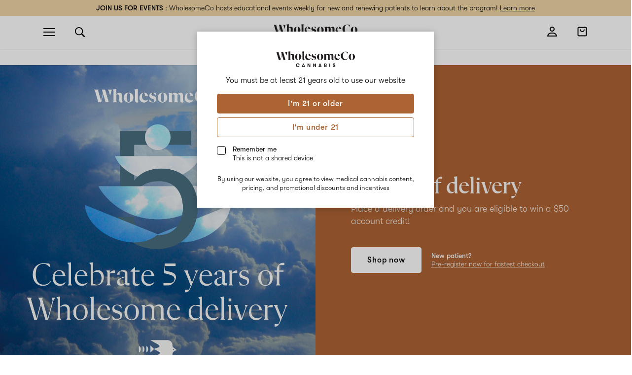

--- FILE ---
content_type: text/html; charset=utf-8
request_url: https://www.wholesome.co/?utm_source=qmp&utm_medium=email&utm_campaign=utthc_southernUT_options
body_size: 43602
content:
<!DOCTYPE html><html lang="en"><head><title>Medical Cannabis Pharmacy in Utah | Medical Cannabis Delivery | WholesomeCo</title>
<meta name="description" content="Try WholesomeCo, voted Utah&#39;s Best Cannabis Pharmacy, for free delivery available statewide. ✓ Order online for same-day delivery, drive-thru, or pickup.">
<link rel="canonical" href="https://www.wholesome.co/">
<meta property="og:description" content="Try WholesomeCo, voted Utah&#39;s Best Cannabis Pharmacy, for free delivery available statewide. ✓ Order online for same-day delivery, drive-thru, or pickup.">
<meta property="og:image" content="https://assets.wholesome.co/assets/organizations/wholesomeco/brand/og-image-default-94debf1a.png">
<meta property="og:site_name" content="WholesomeCo">
<meta property="og:title" content="Medical Cannabis Pharmacy in Utah | Medical Cannabis Delivery">
<meta property="og:type" content="website">
<meta property="og:url" content="https://www.wholesome.co/?utm_source=qmp&amp;utm_medium=email&amp;utm_campaign=utthc_southernUT_options"><meta name="csrf-param" content="authenticity_token" />
<meta name="csrf-token" content="F4_6G_ti5cAUj3z4xjJSCs96YsO55djCiLXqydn9gO9JbZQCwuFOU5158cCfbqBbRlQ743ZR0YDZKlIJwncoZA" /><meta name="csp-nonce" /><meta content="width=device-width, initial-scale=1, minimum-scale=1, maximum-scale=1, user-scalable=no, viewport-fit=cover" name="viewport" /><link href="https://assets.wholesome.co/assets/organizations/wholesomeco/favicon/favicon-180-ae1acaeb.png" rel="apple-touch-icon" sizes="180x180" /><link href="https://assets.wholesome.co/assets/organizations/wholesomeco/favicon/favicon-32-dc067055.png" rel="icon" sizes="32x32" type="image/png" /><link href="https://assets.wholesome.co/assets/organizations/wholesomeco/favicon/favicon-16-577b509b.png" rel="icon" sizes="16x16" type="image/png" /><link href="https://assets.wholesome.co/assets/organizations/wholesomeco/favicon/favicon-96-a9e571a9.png" rel="icon" sizes="96x96" type="image/png" /><link href="https://assets.wholesome.co/assets/organizations/wholesomeco/favicon/favicon-6c3ad4f4.svg" rel="icon" type="image/svg+xml" /><link href="https://assets.wholesome.co/assets/organizations/wholesomeco/favicon/favicon-d7470dc6.ico" rel="shortcut icon" /><meta content="WholesomeCo" name="apple-mobile-web-app-title" /><link href="/site.webmanifest" rel="manifest" /><link href="https://www.wholesome.co/site.webmanifest" rel="manifest" /><link rel="preload" href="https://assets.wholesome.co/fonts/gtwalsheim/GT-Walsheim-Pro-Regular.otf" as="font" type="font/otf" crossorigin="anonymous"><link rel="preload" href="https://assets.wholesome.co/fonts/gtwalsheim/GT-Walsheim-Pro-Medium.otf" as="font" type="font/otf" crossorigin="anonymous"><link rel="preload" href="https://assets.wholesome.co/fonts/flecha/Flecha-M-Medium.woff" as="font" type="font/woff" crossorigin="anonymous"><link rel="preload" href="https://assets.wholesome.co/fonts/flecha/Flecha-M-Light.woff" as="font" type="font/woff" crossorigin="anonymous"><link rel="preload" href="https://assets.wholesome.co/fonts/gtwalsheim/GT-Walsheim-Pro-Light.otf" as="font" type="font/otf" crossorigin="anonymous"><script>window.RETURN_TO_KEY = "r";</script><link rel="stylesheet" href="https://assets.wholesome.co/assets/website-9858c1f1.css" data-turbo-track="reload" /><link rel="stylesheet" href="https://api.tiles.mapbox.com/mapbox-gl-js/v3.2.0/mapbox-gl.css" /><style>:root {
  --font-content: GTWalsheim, apple-system, system-ui, "BlinkMacSystemFont", "Segoe UI", "Roboto", "Oxygen-Sans", "Ubuntu", "Cantarell", "Helvetica Neue", sans-serif;
  --font-display: Flecha, apple-system, system-ui, "BlinkMacSystemFont", "Segoe UI", "Roboto", "Oxygen-Sans", "Ubuntu", "Cantarell", "Helvetica Neue", sans-serif;
  --font-content-weight: 300;
  --font-heading-weight: 700;
  --image-placeholder: url("https://assets.wholesome.co/assets/organizations/wholesomeco/brand/logo-icon-924b2201.svg");
  --accent-1: #ad6434;
  --accent-1-rgb: 173, 100, 52;
  --accent-2: #456c7e;
  --accent-2-rgb: 69, 108, 126;
  --accent-3: #e5a756;
  --accent-3-rgb: 229, 167, 86;
  --accent-4: #efd4a5;
  --accent-4-rgb: 239, 212, 165;
  --accent-5: #8c2d1d;
  --accent-5-rgb: 140, 45, 29;
  --accent-6: #dfaa77;
  --accent-6-rgb: 223, 170, 119;
  --accent-7: #623e49;
  --accent-7-rgb: 98, 62, 73;
  --background-alt: #faf8f6;
  --background-alt-rgb: 250, 248, 246;
  --background-neutral-2: #f0eae2;
  --background-neutral-2-rgb: 240, 234, 226;
  --background-neutral-3: #f8f7f3;
  --background-neutral-3-rgb: 248, 247, 243;
  --indica-badge-color: #623E49;
  --indica-badge-color-rgb: 98, 62, 73;
  --hybrid-badge-color: #456C7E;
  --hybrid-badge-color-rgb: 69, 108, 126;
  --sativa-badge-color: #DFAA77;
  --sativa-badge-color-rgb: 223, 170, 119;
}</style><style>:root {
  --image-placeholder: url("https://assets.wholesome.co/assets/organizations/wholesomeco/brand/logo-icon-924b2201.svg");
}</style><link href="/sitemaps/wholesomeco/sitemap.xml.gz" rel="sitemap" title="Sitemap" type="application/xml" /><meta content="wss://cable.wholesome.co/cable" name="action-cable-url"><script>window.rudderstackWriteKey = "28nZpimOh5yXHEl0Cp9UsumR8Ij";</script><script async="" src="https://www.googletagmanager.com/gtag/js?id=G-ZH9MPVXJTS">></script><script>window.utm = {"utm_campaign":"qmp_event_followup","utm_medium":"email","utm_source":"acuity"};
window.dataLayer = window.dataLayer || [];
function gtag(){dataLayer.push(arguments);}
gtag('js', new Date());
gtag('config', 'G-ZH9MPVXJTS');</script><script>(function(w,d,s,l,i){w[l]=w[l]||[];w[l].push({"gtm.start":
new Date().getTime(),event:"gtm.js"});var f=d.getElementsByTagName(s)[0],
j=d.createElement(s),dl=l!="dataLayer"?"&l="+l:"";j.async=true;j.src=
"https://www.googletagmanager.com/gtm.js?id="+i+dl;f.parentNode.insertBefore(j,f);
})(window,document,"script","dataLayer","GTM-N2F7MS5");</script><script src="https://api.tiles.mapbox.com/mapbox-gl-js/v3.2.0/mapbox-gl.js"></script><script src="https://assets.wholesome.co/assets/application-b647b4b2.js" defer="defer" data-turbo-track="reload"></script><script>if (typeof(mapboxgl) !== "undefined") {
  mapboxgl.accessToken = "pk.eyJ1Ijoid2hvbGVzb21lY28iLCJhIjoiY2txbGplZmttMHFxZDJwbXY3MG9lNGl4MCJ9.-Cgg_Nxy89o1s1nf7OdusA"
}</script><script>(function(c,l,a,r,i,t,y){
    c[a]=c[a]||function(){(c[a].q=c[a].q||[]).push(arguments)};
    t=l.createElement(r);t.async=1;t.src="https://www.clarity.ms/tag/"+i;
    y=l.getElementsByTagName(r)[0];y.parentNode.insertBefore(t,y);
})(window, document, "clarity", "script", "h5qaj3km2o");</script></head><body class="homepage"><div data-age-gate-underage-url="https://www.wholesome.co/underage" data-controller="age-gate" id="age-gate"><div class="wrapper"><div class="container extra-small"><div><div class="header"><div class="logo"><svg xmlns="http://www.w3.org/2000/svg" id="Layer_1" data-name="Layer 1" viewBox="0 0 720 143.59"><defs><style>.cls-1{fill:#231f20;}</style></defs><path class="cls-1" d="M173.86,51.07c0-17.51,12-29.26,28.57-29.26,15.9,0,28,11.75,28,28.23,0,17.51-12,29.26-28.46,29.26C186.07,79.3,173.86,67.55,173.86,51.07Zm38.24-.46c0-18.89-2.88-26.61-9.9-26.61-7.37,0-10,7.83-10,26.5,0,18.89,2.88,26.61,10,26.61S212.1,69.28,212.1,50.61Z"></path><path class="cls-1" d="M317.08,63.86c-2.88,7.61-10.37,15.44-23.85,15.44-16.13,0-26.61-11.41-26.61-27.54,0-17,11.4-29.95,27-29.95,13,0,21.89,8.29,23,20.74H280.9c.12,14.4,6.34,24.88,21.2,24.88,6.34,0,11.18-2,14.06-4.37ZM280.9,40.24h18.67c-.58-11.06-3.23-15.9-9-15.9S281.25,29,280.9,40.24Z"></path><path class="cls-1" d="M323.42,62.36h1.39L331,68.24c6.33,5.88,9.21,8.53,14.4,8.53,4.84,0,8.76-2.54,8.76-7.84,0-4-2-6.57-6.34-8.76s-11.18-4-16-6.91-7.27-7.37-7.27-13.82c0-9.11,7.27-17.17,19.71-17.17,3.57,0,7.14.69,11.29.69H361l3,13.83h-1.39l-6-5.65c-6-5.65-8.18-6.8-12.67-6.8s-7.6,2.65-7.6,6.8c0,3.8,2.07,6,6.11,8s11.17,3.92,15.89,6.68,7.61,6.68,7.61,13.83c0,10.25-8.64,19.24-20.86,19.24-4.26,0-8.18-.69-12.79-.69h-5.18Z"></path><path class="cls-1" d="M373.62,51.07c0-17.51,12-29.26,28.57-29.26,15.9,0,28,11.75,28,28.23,0,17.51-12,29.26-28.46,29.26C385.83,79.3,373.62,67.55,373.62,51.07Zm38.25-.46C411.87,31.72,409,24,402,24c-7.37,0-10,7.83-10,26.5,0,18.89,2.88,26.61,10,26.61S411.87,69.28,411.87,50.61Z"></path><path class="cls-1" d="M583.06,63.86c-2.88,7.61-10.37,15.44-23.85,15.44-16.13,0-26.61-11.41-26.61-27.54,0-17,11.4-29.95,27-29.95,13,0,21.89,8.29,23,20.74H546.88c.12,14.4,6.34,24.88,21.2,24.88,6.34,0,11.18-2,14.06-4.37ZM546.88,40.24h18.67c-.58-11.06-3.23-15.9-9-15.9S547.23,29,546.88,40.24Z"></path><path class="cls-1" d="M591.67,42.13c0-22.58,17.28-38.9,40.09-38.9,5.65,0,10.25.8,16.71.8h4.14l5.3,17.28H656.3l-6.45-6c-6.57-6-10.83-9.67-18.43-9.67-13.14,0-20.51,12.7-20.51,33.14,0,22.18,7.37,34.75,23.39,34.75,11.29,0,18.78-5.76,22.57-12.79l2,1.15c-3.58,7.72-13.6,17.4-30.65,17.4C606.07,79.3,591.67,64.09,591.67,42.13Z"></path><path class="cls-1" d="M663.43,51.07c0-17.51,12-29.26,28.57-29.26,15.9,0,28,11.75,28,28.23,0,17.51-12,29.26-28.46,29.26C675.64,79.3,663.43,67.55,663.43,51.07Zm38.25-.46c0-18.89-2.88-26.61-9.91-26.61-7.37,0-10,7.83-10,26.5,0,18.89,2.88,26.61,10,26.61S701.68,69.28,701.68,50.61Z"></path><path class="cls-1" d="M83.57,78.15H67.33L53.27,30.22,40.83,78.15H24.35L4.61,11.06,0,4.61V4H24.77v.58L23,10.6,40.25,69.74,51.89,25.38,45.66,4H64.25L84.48,74.12Z"></path><path class="cls-1" d="M93.78,39.76,85.5,11.06,80.89,4.61V4h22.33Z"></path><path class="cls-1" d="M256.7,69.68V0L236.19,3.46V4l4.15,7.49v55.7c0,8.13,5,12.08,12.07,12.08,1.91,0,6.62-.85,8.86-3V75.07C258.34,75.74,256.7,73.29,256.7,69.68Z"></path><path class="cls-1" d="M522.69,69.68V37.82c0-9.44-5.53-16-14.75-16-8.29,0-14.52,5.18-18.32,10.6-1.5-5.42-6.22-10.6-14.4-10.6-8.41,0-14.63,5.18-18.32,10.37V23H437.2v.58l3.23,7.25v41.6L437,77.57v.58h23.27v-.58l-3.34-5.18V33.67a13,13,0,0,1,7.15-1.84c5.3,0,9.33,2.42,9.33,9.22V72.39L470,77.57v.58h23v-.58l-3.23-5.18V33.67a14.17,14.17,0,0,1,6.92-1.84c5.3,0,9.44,2.42,9.44,9.45V67.22c0,8.13,5.05,12.08,12.08,12.08,1.91,0,6.62-.85,8.86-3V75.07C524.21,75.74,522.69,73.29,522.69,69.68Z"></path><path class="cls-1" d="M164.05,69.68V37.82c0-9.56-5.65-16-15.21-16-8.41,0-14.75,5.18-18.55,10.37V0L109.78,3.46V4l4.15,7.49V72.39l-3.46,5.18v.58h23.16v-.58l-3.34-5.18V33.79a13.86,13.86,0,0,1,7.49-2c5.41,0,9.79,2.42,9.79,9.45V67.22c0,8.13,5.05,12.08,12.07,12.08,1.91,0,6.63-.85,8.87-3V75.07C165.57,75.74,164.05,73.29,164.05,69.68Z"></path><path class="cls-1" d="M180.8,126.61c0-9.86,6.7-17,17.25-17,9.4,0,15.5,5,16.37,12.57h-7.89c-.82-3.62-3.85-5.92-8.44-5.92-6.05,0-9.54,4-9.54,10.32s3.49,10.32,9.54,10.32c4.59,0,7.62-2.29,8.44-5.91h7.89c-.87,7.57-7,12.57-16.37,12.57C187.5,143.59,180.8,136.48,180.8,126.61Z"></path><path class="cls-1" d="M255.48,138.77H244.1l-1.1,3.9h-7.84L246,110.56h7.48l10.91,32.11h-7.84Zm-1.65-5.83-4.08-14.17-4,14.17Z"></path><path class="cls-1" d="M287,110.56h7.62l11.14,20.78V110.56h7.11v32.11H305.3l-11.15-20.78v20.78H287Z"></path><path class="cls-1" d="M338.19,110.56h7.62L357,131.34V110.56h7.11v32.11h-7.61L345.3,121.89v20.78h-7.11Z"></path><path class="cls-1" d="M407,138.77H395.62l-1.1,3.9h-7.84l10.87-32.11H405l10.91,32.11H408.1Zm-1.65-5.83-4.08-14.17-4,14.17Z"></path><path class="cls-1" d="M462.55,133.77c0,5.5-3.9,8.9-10.27,8.9H438.56V110.56h13.21c6.38,0,10.32,3.16,10.32,8.35,0,4.17-2.43,6.65-6.14,7.34A7.1,7.1,0,0,1,462.55,133.77ZM446,115.93v7.79h4.13c2.85,0,4.54-1.47,4.54-3.9s-1.65-3.89-4.54-3.89Zm9.08,16.88c0-2.39-1.78-3.95-4.44-3.95H446V137h4.64C453.38,137,455.07,135.47,455.07,132.81Z"></path><path class="cls-1" d="M486.18,110.56h7.43v32.11h-7.43Z"></path><path class="cls-1" d="M516.82,132.16h7.43c0,3.49,2,5.55,5.23,5.55,2.75,0,4.31-1.28,4.31-3.53,0-2-1-3-3.9-4.13l-5.78-2.24c-4.31-1.61-6.51-4.59-6.51-8.77,0-5.64,4.45-9.4,11.42-9.4s11.74,4,11.74,10.18h-7.42c0-3-1.57-4.63-4.46-4.63-2.43,0-3.85,1.24-3.85,3.17s1.24,2.89,4.41,4.17l5.32,2.11c4.45,1.74,6.46,4.73,6.46,9,0,6-4.67,9.91-11.78,9.91C521.55,143.59,516.82,139.37,516.82,132.16Z"></path></svg>
</div><div class="desc"><p>You must be at least 21 years old to <span class="no-break">use our website</span></p></div></div><div class="action-block"><button class="button fluid" data-action="age-gate#ofAge">I'm 21 or older</button><button class="button fluid outline" data-action="age-gate#underage">I'm under 21</button><div class="remember-me"><input id="age-gate-remember" type="checkbox" /><label for="age-gate-remember">Remember me<span>This is not a shared device</span></label></div></div><div class="disclaimer text--center"><small>By using our website, you agree to view medical cannabis content, pricing, and promotional discounts and incentives </small></div></div></div></div><div class="mask"></div></div><noscript><iframe height="0" src="https://www.googletagmanager.com/ns.html?id=GTM-N2F7MS5" style="display:none;visibility:hidden" width="0"></iframe></noscript><a class="announcement-banner" href="https://www.wholesome.co/events"><span class="container"><p><strong>JOIN US FOR EVENTS</strong> : WholesomeCo hosts educational events weekly for new and renewing patients to learn about the program! <u>Learn more</u></p>
</span><div data-controller="analytics" data-analytics-rudderstack-event-value="Promotion Clicked" data-analytics-rudderstack-payload-value="{&quot;promotion_id&quot;:&quot;019a764f-3e8e-7f57-ad26-22c2dc73a4bf&quot;,&quot;creative&quot;:&quot;announcement&quot;,&quot;name&quot;:&quot;JOIN US FOR EVENTS : WholesomeCo hosts educational events weekly for new and renewing patients to learn about the program! Learn more&quot;,&quot;position&quot;:&quot;:positionIndex:&quot;}" data-analytics-type-value="click" data-analytics-ga4-event-value="view_promotion" data-analytics-ga4-payload-value="{&quot;promotion_id&quot;:&quot;019a764f-3e8e-7f57-ad26-22c2dc73a4bf&quot;,&quot;creative_name&quot;:&quot;announcement&quot;,&quot;creative_slot&quot;:&quot;:positionIndex:&quot;,&quot;promotion_name&quot;:&quot;JOIN US FOR EVENTS : WholesomeCo hosts educational events weekly for new and renewing patients to learn about the program! Learn more&quot;}" hidden="hidden"></div></a><header id="headerNav"><nav><div class="container fluid"><div class="headerNav-grid"><div class="headerNav-grid-left"><div class="menuItem" data-toggle="side-nav" id="side-nav-trigger"><button type="button"><span class="sr">Open navigation</span><svg xmlns="http://www.w3.org/2000/svg" width="24" height="20" viewBox="0 0 24 20" fill="none" class="menuIcon-nav">
<path d="M0 3C0 2.44772 0.447715 2 1 2H23C23.5523 2 24 2.44772 24 3V3C24 3.55228 23.5523 4 23 4H1C0.447716 4 0 3.55228 0 3V3Z" fill="black"></path>
<path d="M0 10C0 9.44772 0.447715 9 1 9H23C23.5523 9 24 9.44772 24 10V10C24 10.5523 23.5523 11 23 11H1C0.447716 11 0 10.5523 0 10V10Z" fill="black"></path>
<path d="M0 17C0 16.4477 0.447715 16 1 16H23C23.5523 16 24 16.4477 24 17V17C24 17.5523 23.5523 18 23 18H1C0.447716 18 0 17.5523 0 17V17Z" fill="black"></path>
</svg>
</button></div><div class="menuItem menuItem--search"><label data-modal="search" data-modal-element-id="search-modal" for="search-field"><svg xmlns="http://www.w3.org/2000/svg" width="20" height="20" viewBox="0 0 20 20" fill="none" role="img" aria-labelledby="aqec8kw88itj0mfnrrgppsf0xfle3fp9" class="menuIcon-search"><title id="aqec8kw88itj0mfnrrgppsf0xfle3fp9">Open search modal</title>
<path d="M19.6015 17.6773L14.8564 12.9322C16.0466 11.2595 16.5649 9.20063 16.3084 7.16375C16.052 5.12688 15.0396 3.2607 13.472 1.93515C11.9043 0.609604 9.89581 -0.0785371 7.84464 0.00713755C5.79347 0.0928122 3.84937 0.946048 2.39771 2.39771C0.946048 3.84937 0.0928122 5.79347 0.00713755 7.84464C-0.0785371 9.89581 0.609604 11.9043 1.93515 13.472C3.2607 15.0396 5.12688 16.052 7.16375 16.3084C9.20063 16.5649 11.2595 16.0466 12.9322 14.8564L17.6773 19.6015C17.9325 19.8567 18.2786 20 18.6394 20C19.0003 20 19.3463 19.8567 19.6015 19.6015C19.8567 19.3463 20 19.0003 20 18.6394C20 18.2786 19.8567 17.9325 19.6015 17.6773V17.6773ZM1.86429 8.21163C1.86429 6.95625 2.23655 5.72905 2.93401 4.68524C3.63146 3.64142 4.62278 2.82787 5.78261 2.34745C6.94244 1.86703 8.21868 1.74134 9.44994 1.98625C10.6812 2.23116 11.8122 2.83569 12.6999 3.72338C13.5876 4.61107 14.1921 5.74206 14.437 6.97333C14.6819 8.20459 14.5562 9.48083 14.0758 10.6407C13.5954 11.8005 12.7818 12.7918 11.738 13.4893C10.6942 14.1867 9.46702 14.559 8.21163 14.559C6.5288 14.5571 4.91544 13.8877 3.7255 12.6978C2.53556 11.5078 1.86621 9.89447 1.86429 8.21163V8.21163Z" fill="black"></path>
</svg>
</label></div></div><div class="headerNav-grid-center"><a href="/"><svg xmlns="http://www.w3.org/2000/svg" id="Layer_1" data-name="Layer 1" viewBox="0 0 720 143.59" class="menuLogo"><defs><style>.cls-1{fill:#231f20;}</style></defs><path class="cls-1" d="M173.86,51.07c0-17.51,12-29.26,28.57-29.26,15.9,0,28,11.75,28,28.23,0,17.51-12,29.26-28.46,29.26C186.07,79.3,173.86,67.55,173.86,51.07Zm38.24-.46c0-18.89-2.88-26.61-9.9-26.61-7.37,0-10,7.83-10,26.5,0,18.89,2.88,26.61,10,26.61S212.1,69.28,212.1,50.61Z"></path><path class="cls-1" d="M317.08,63.86c-2.88,7.61-10.37,15.44-23.85,15.44-16.13,0-26.61-11.41-26.61-27.54,0-17,11.4-29.95,27-29.95,13,0,21.89,8.29,23,20.74H280.9c.12,14.4,6.34,24.88,21.2,24.88,6.34,0,11.18-2,14.06-4.37ZM280.9,40.24h18.67c-.58-11.06-3.23-15.9-9-15.9S281.25,29,280.9,40.24Z"></path><path class="cls-1" d="M323.42,62.36h1.39L331,68.24c6.33,5.88,9.21,8.53,14.4,8.53,4.84,0,8.76-2.54,8.76-7.84,0-4-2-6.57-6.34-8.76s-11.18-4-16-6.91-7.27-7.37-7.27-13.82c0-9.11,7.27-17.17,19.71-17.17,3.57,0,7.14.69,11.29.69H361l3,13.83h-1.39l-6-5.65c-6-5.65-8.18-6.8-12.67-6.8s-7.6,2.65-7.6,6.8c0,3.8,2.07,6,6.11,8s11.17,3.92,15.89,6.68,7.61,6.68,7.61,13.83c0,10.25-8.64,19.24-20.86,19.24-4.26,0-8.18-.69-12.79-.69h-5.18Z"></path><path class="cls-1" d="M373.62,51.07c0-17.51,12-29.26,28.57-29.26,15.9,0,28,11.75,28,28.23,0,17.51-12,29.26-28.46,29.26C385.83,79.3,373.62,67.55,373.62,51.07Zm38.25-.46C411.87,31.72,409,24,402,24c-7.37,0-10,7.83-10,26.5,0,18.89,2.88,26.61,10,26.61S411.87,69.28,411.87,50.61Z"></path><path class="cls-1" d="M583.06,63.86c-2.88,7.61-10.37,15.44-23.85,15.44-16.13,0-26.61-11.41-26.61-27.54,0-17,11.4-29.95,27-29.95,13,0,21.89,8.29,23,20.74H546.88c.12,14.4,6.34,24.88,21.2,24.88,6.34,0,11.18-2,14.06-4.37ZM546.88,40.24h18.67c-.58-11.06-3.23-15.9-9-15.9S547.23,29,546.88,40.24Z"></path><path class="cls-1" d="M591.67,42.13c0-22.58,17.28-38.9,40.09-38.9,5.65,0,10.25.8,16.71.8h4.14l5.3,17.28H656.3l-6.45-6c-6.57-6-10.83-9.67-18.43-9.67-13.14,0-20.51,12.7-20.51,33.14,0,22.18,7.37,34.75,23.39,34.75,11.29,0,18.78-5.76,22.57-12.79l2,1.15c-3.58,7.72-13.6,17.4-30.65,17.4C606.07,79.3,591.67,64.09,591.67,42.13Z"></path><path class="cls-1" d="M663.43,51.07c0-17.51,12-29.26,28.57-29.26,15.9,0,28,11.75,28,28.23,0,17.51-12,29.26-28.46,29.26C675.64,79.3,663.43,67.55,663.43,51.07Zm38.25-.46c0-18.89-2.88-26.61-9.91-26.61-7.37,0-10,7.83-10,26.5,0,18.89,2.88,26.61,10,26.61S701.68,69.28,701.68,50.61Z"></path><path class="cls-1" d="M83.57,78.15H67.33L53.27,30.22,40.83,78.15H24.35L4.61,11.06,0,4.61V4H24.77v.58L23,10.6,40.25,69.74,51.89,25.38,45.66,4H64.25L84.48,74.12Z"></path><path class="cls-1" d="M93.78,39.76,85.5,11.06,80.89,4.61V4h22.33Z"></path><path class="cls-1" d="M256.7,69.68V0L236.19,3.46V4l4.15,7.49v55.7c0,8.13,5,12.08,12.07,12.08,1.91,0,6.62-.85,8.86-3V75.07C258.34,75.74,256.7,73.29,256.7,69.68Z"></path><path class="cls-1" d="M522.69,69.68V37.82c0-9.44-5.53-16-14.75-16-8.29,0-14.52,5.18-18.32,10.6-1.5-5.42-6.22-10.6-14.4-10.6-8.41,0-14.63,5.18-18.32,10.37V23H437.2v.58l3.23,7.25v41.6L437,77.57v.58h23.27v-.58l-3.34-5.18V33.67a13,13,0,0,1,7.15-1.84c5.3,0,9.33,2.42,9.33,9.22V72.39L470,77.57v.58h23v-.58l-3.23-5.18V33.67a14.17,14.17,0,0,1,6.92-1.84c5.3,0,9.44,2.42,9.44,9.45V67.22c0,8.13,5.05,12.08,12.08,12.08,1.91,0,6.62-.85,8.86-3V75.07C524.21,75.74,522.69,73.29,522.69,69.68Z"></path><path class="cls-1" d="M164.05,69.68V37.82c0-9.56-5.65-16-15.21-16-8.41,0-14.75,5.18-18.55,10.37V0L109.78,3.46V4l4.15,7.49V72.39l-3.46,5.18v.58h23.16v-.58l-3.34-5.18V33.79a13.86,13.86,0,0,1,7.49-2c5.41,0,9.79,2.42,9.79,9.45V67.22c0,8.13,5.05,12.08,12.07,12.08,1.91,0,6.63-.85,8.87-3V75.07C165.57,75.74,164.05,73.29,164.05,69.68Z"></path><path class="cls-1" d="M180.8,126.61c0-9.86,6.7-17,17.25-17,9.4,0,15.5,5,16.37,12.57h-7.89c-.82-3.62-3.85-5.92-8.44-5.92-6.05,0-9.54,4-9.54,10.32s3.49,10.32,9.54,10.32c4.59,0,7.62-2.29,8.44-5.91h7.89c-.87,7.57-7,12.57-16.37,12.57C187.5,143.59,180.8,136.48,180.8,126.61Z"></path><path class="cls-1" d="M255.48,138.77H244.1l-1.1,3.9h-7.84L246,110.56h7.48l10.91,32.11h-7.84Zm-1.65-5.83-4.08-14.17-4,14.17Z"></path><path class="cls-1" d="M287,110.56h7.62l11.14,20.78V110.56h7.11v32.11H305.3l-11.15-20.78v20.78H287Z"></path><path class="cls-1" d="M338.19,110.56h7.62L357,131.34V110.56h7.11v32.11h-7.61L345.3,121.89v20.78h-7.11Z"></path><path class="cls-1" d="M407,138.77H395.62l-1.1,3.9h-7.84l10.87-32.11H405l10.91,32.11H408.1Zm-1.65-5.83-4.08-14.17-4,14.17Z"></path><path class="cls-1" d="M462.55,133.77c0,5.5-3.9,8.9-10.27,8.9H438.56V110.56h13.21c6.38,0,10.32,3.16,10.32,8.35,0,4.17-2.43,6.65-6.14,7.34A7.1,7.1,0,0,1,462.55,133.77ZM446,115.93v7.79h4.13c2.85,0,4.54-1.47,4.54-3.9s-1.65-3.89-4.54-3.89Zm9.08,16.88c0-2.39-1.78-3.95-4.44-3.95H446V137h4.64C453.38,137,455.07,135.47,455.07,132.81Z"></path><path class="cls-1" d="M486.18,110.56h7.43v32.11h-7.43Z"></path><path class="cls-1" d="M516.82,132.16h7.43c0,3.49,2,5.55,5.23,5.55,2.75,0,4.31-1.28,4.31-3.53,0-2-1-3-3.9-4.13l-5.78-2.24c-4.31-1.61-6.51-4.59-6.51-8.77,0-5.64,4.45-9.4,11.42-9.4s11.74,4,11.74,10.18h-7.42c0-3-1.57-4.63-4.46-4.63-2.43,0-3.85,1.24-3.85,3.17s1.24,2.89,4.41,4.17l5.32,2.11c4.45,1.74,6.46,4.73,6.46,9,0,6-4.67,9.91-11.78,9.91C521.55,143.59,516.82,139.37,516.82,132.16Z"></path></svg>
</a></div><div class="headerNav-grid-right"><turbo-cable-stream-source channel="Turbo::StreamsChannel" signed-stream-name="IjpjYXJ0Ig==--d9449c5dabdf91e1d940003294175bb7ff4e7823d20f5f9704030e9a58dd2d83"></turbo-cable-stream-source><div class="menuItem menuItem--user"><a href="/account"><svg xmlns="http://www.w3.org/2000/svg" width="20" height="20" viewBox="0 0 20 20" fill="none" class="menuIcon-user">
<g id="user">
<path id="Union" fill-rule="evenodd" clip-rule="evenodd" d="M7 5C7 3.34315 8.34315 2 10 2C11.6569 2 13 3.34315 13 5C13 6.65685 11.6569 8 10 8C8.34315 8 7 6.65685 7 5ZM10 0C7.23858 0 5 2.23858 5 5C5 7.76142 7.23858 10 10 10C12.7614 10 15 7.76142 15 5C15 2.23858 12.7614 0 10 0ZM0.252035 18C0.087506 18.6392 0 19.3094 0 20H2H18H20C20 19.3094 19.9125 18.6392 19.748 18C18.8599 14.5495 15.7277 12 12 12H10H8C4.27232 12 1.14012 14.5495 0.252035 18ZM12 14C14.6124 14 16.8349 15.6696 17.6586 18H2.34141C3.16508 15.6696 5.38756 14 8 14H10H12Z" fill="black"></path>
</g>
</svg>
</a></div><div class="menuItem menuItem--cart"><a data-modal="cart" href="/?modal=cart"><div class="sr">Open shopping bag</div><svg xmlns="http://www.w3.org/2000/svg" width="22" height="22" viewBox="0 0 22 22" fill="none" class="menuIcon-bag">
<path fill-rule="evenodd" clip-rule="evenodd" d="M2.625 2.875C2.625 2.73728 2.73728 2.625 2.875 2.625H19.125C19.2627 2.625 19.375 2.73728 19.375 2.875V19.125C19.375 19.2627 19.2627 19.375 19.125 19.375H2.875C2.73728 19.375 2.625 19.2627 2.625 19.125V2.875ZM2.875 0.625C1.63272 0.625 0.625 1.63272 0.625 2.875V19.125C0.625 20.3673 1.63272 21.375 2.875 21.375H19.125C20.3673 21.375 21.375 20.3673 21.375 19.125V2.875C21.375 1.63272 20.3673 0.625 19.125 0.625H2.875ZM7.625 6.625C7.625 6.07272 7.17728 5.625 6.625 5.625C6.07272 5.625 5.625 6.07272 5.625 6.625C5.625 9.59353 8.03147 12 11 12C13.9685 12 16.375 9.59353 16.375 6.625C16.375 6.07272 15.9273 5.625 15.375 5.625C14.8227 5.625 14.375 6.07272 14.375 6.625C14.375 8.48897 12.864 10 11 10C9.13603 10 7.625 8.48897 7.625 6.625Z" fill="black"></path>
</svg>
</a><div data-turbo-permanent="" id="cart-quantity"></div></div></div></div></div></nav></header><div class="side-nav side-nav--left" data-controller="toggle" id="side-nav"><div class="inner"><div class="side-nav-close"><a class="modal-closeButton" data-toggle="side-nav" href="#"></a></div><div class="side-nav-menu"><nav class="primary"><h3>Shop</h3><ul><li><a href="/shop">All products</a></li><li><a href="/shop/flower">Flower</a></li><li><a href="/shop/vape-cartridges">Vape cartridges</a></li><li><a href="/shop/edibles">Edibles</a></li><li><a aria-controls="side-nav-categories" aria-expanded="false" aria-haspopup="menu" data-toggle="side-nav-categories" href="#">More categories</a><ul class="subMenu" data-controller="toggle" id="side-nav-categories" role="menu"><li><a href="/shop/beverages">Beverages</a></li><li><a href="/shop/concentrates">Concentrates</a></li><li><a href="/shop/tinctures">Tinctures</a></li><li><a href="/shop/topicals">Topicals</a></li><li><a href="/shop/accessories">Accessories</a></li><li class="subMenu-back" data-toggle="side-nav-categories"><a href="#">Back</a></li></ul></li><li><a aria-controls="side-nav-brands" aria-expanded="false" aria-haspopup="menu" data-toggle="side-nav-brands" href="/shop/brands">Brands</a><ul class="subMenu" data-controller="toggle" id="side-nav-brands" role="menu"><li class="navItem--brand"><a href="/shop/brands/hilight"><div class="icon"><img alt="Hilight Icon" src="https://assets.wholesome.co/storage/representations/proxy/eyJfcmFpbHMiOnsibWVzc2FnZSI6IkJBaEpJaWsxTkdRMk5XVmpaaTFtWVRneExUUmtOVFV0T1RReVlTMW1PREUxWlRVM05XTTJNbVVHT2daRlZBPT0iLCJleHAiOm51bGwsInB1ciI6ImJsb2JfaWQifX0=--85b3d3422342c116797c5a439b8d68285256c1b7/eyJfcmFpbHMiOnsibWVzc2FnZSI6IkJBaDdDRG9MWm05eWJXRjBTU0lJY0c1bkJqb0dSVlE2RkhKbGMybDZaVjkwYjE5c2FXMXBkRnNIYVFId01Eb0tjMkYyWlhKN0Jqb01jWFZoYkdsMGVXbHAiLCJleHAiOm51bGwsInB1ciI6InZhcmlhdGlvbiJ9fQ==--f52be57528fe5f253174aa66b3de6875d5cc58ba/hilight-cannabis.png-icon.png" /></div><div class="text">Hilight<div class="rewardsHighlight"><svg xmlns="http://www.w3.org/2000/svg" width="32" height="32" viewBox="0 0 32 32" fill="none">
<path fill-rule="evenodd" clip-rule="evenodd" d="M16 0C7.16344 0 0 7.16344 0 16C0 24.8366 7.16344 32 16 32C24.8366 32 32 24.8366 32 16C32 7.16344 24.8366 0 16 0ZM16.936 10.0104V14.212C19.0056 14.7944 21.5024 15.7032 21.5024 18.6584C21.5024 19.8488 21.036 22.5248 16.936 22.8696V25.2H15.336V22.88C13.9021 22.816 12.4849 22.5447 11.1288 22.0744L10 21.6664L10.8152 19.4096L11.944 19.8168C13.0393 20.1897 14.1806 20.4102 15.336 20.472V16.2592C13.2568 15.6776 10.7176 14.7784 10.7176 11.7976C10.7176 9.4264 12.5064 7.8312 15.336 7.5864V6H16.936V7.5912C18.0217 7.69801 19.0823 7.98317 20.0752 8.4352L21.1512 8.9656L20.0896 11.1176L19.016 10.588C18.3529 10.2997 17.6528 10.1053 16.936 10.0104ZM15.336 9.9984C14.3976 10.1176 13.1176 10.5176 13.1176 11.7976C13.1176 12.8184 13.816 13.2736 15.336 13.752V9.9984ZM16.936 16.72V20.4576C19.096 20.2152 19.1024 19.1056 19.1024 18.6576C19.1024 17.6488 18.4216 17.1928 16.936 16.72Z" fill="black"></path>
</svg>
<span>6% back</span></div></div></a></li><li class="navItem--brand"><a href="/shop/brands/ritual"><div class="icon"><img alt="Ritual Icon" src="https://assets.wholesome.co/storage/representations/proxy/eyJfcmFpbHMiOnsibWVzc2FnZSI6IkJBaEpJaWxqTURsak5HVmtPUzFrTnpFNExUUXhZekl0WWpNME5TMHhNR1pqTWpZM01ERXlPREVHT2daRlZBPT0iLCJleHAiOm51bGwsInB1ciI6ImJsb2JfaWQifX0=--a8dd4acb7313e9f4601be31e8ea2074cb680fe73/eyJfcmFpbHMiOnsibWVzc2FnZSI6IkJBaDdDRG9MWm05eWJXRjBTU0lJY0c1bkJqb0dSVlE2RkhKbGMybDZaVjkwYjE5c2FXMXBkRnNIYVFId01Eb0tjMkYyWlhKN0Jqb01jWFZoYkdsMGVXbHAiLCJleHAiOm51bGwsInB1ciI6InZhcmlhdGlvbiJ9fQ==--f52be57528fe5f253174aa66b3de6875d5cc58ba/ritual-cannabis.png-icon.png" /></div><div class="text">Ritual<div class="rewardsHighlight"><svg xmlns="http://www.w3.org/2000/svg" width="32" height="32" viewBox="0 0 32 32" fill="none">
<path fill-rule="evenodd" clip-rule="evenodd" d="M16 0C7.16344 0 0 7.16344 0 16C0 24.8366 7.16344 32 16 32C24.8366 32 32 24.8366 32 16C32 7.16344 24.8366 0 16 0ZM16.936 10.0104V14.212C19.0056 14.7944 21.5024 15.7032 21.5024 18.6584C21.5024 19.8488 21.036 22.5248 16.936 22.8696V25.2H15.336V22.88C13.9021 22.816 12.4849 22.5447 11.1288 22.0744L10 21.6664L10.8152 19.4096L11.944 19.8168C13.0393 20.1897 14.1806 20.4102 15.336 20.472V16.2592C13.2568 15.6776 10.7176 14.7784 10.7176 11.7976C10.7176 9.4264 12.5064 7.8312 15.336 7.5864V6H16.936V7.5912C18.0217 7.69801 19.0823 7.98317 20.0752 8.4352L21.1512 8.9656L20.0896 11.1176L19.016 10.588C18.3529 10.2997 17.6528 10.1053 16.936 10.0104ZM15.336 9.9984C14.3976 10.1176 13.1176 10.5176 13.1176 11.7976C13.1176 12.8184 13.816 13.2736 15.336 13.752V9.9984ZM16.936 16.72V20.4576C19.096 20.2152 19.1024 19.1056 19.1024 18.6576C19.1024 17.6488 18.4216 17.1928 16.936 16.72Z" fill="black"></path>
</svg>
<span>6% back</span></div></div></a></li><li class="navItem--brand"><a href="/shop/brands/wholesomeco"><div class="icon"><img alt="WholesomeCo Icon" src="https://assets.wholesome.co/storage/representations/proxy/eyJfcmFpbHMiOnsibWVzc2FnZSI6IkJBaEpJaWxtT0dWalkyVTJNQzFsWWpJeUxUUmxZMkl0WVdJMU9TMW1Oamt5WXpRNFkyUTRZVGdHT2daRlZBPT0iLCJleHAiOm51bGwsInB1ciI6ImJsb2JfaWQifX0=--6664410b50a9fc91b07e741a6ab36f9692a6d5a7/eyJfcmFpbHMiOnsibWVzc2FnZSI6IkJBaDdDRG9MWm05eWJXRjBTU0lJY0c1bkJqb0dSVlE2RkhKbGMybDZaVjkwYjE5c2FXMXBkRnNIYVFId01Eb0tjMkYyWlhKN0Jqb01jWFZoYkdsMGVXbHAiLCJleHAiOm51bGwsInB1ciI6InZhcmlhdGlvbiJ9fQ==--f52be57528fe5f253174aa66b3de6875d5cc58ba/wholesomeco-cannabis.png-icon.png" /></div><div class="text">WholesomeCo<div class="rewardsHighlight"><svg xmlns="http://www.w3.org/2000/svg" width="32" height="32" viewBox="0 0 32 32" fill="none">
<path fill-rule="evenodd" clip-rule="evenodd" d="M16 0C7.16344 0 0 7.16344 0 16C0 24.8366 7.16344 32 16 32C24.8366 32 32 24.8366 32 16C32 7.16344 24.8366 0 16 0ZM16.936 10.0104V14.212C19.0056 14.7944 21.5024 15.7032 21.5024 18.6584C21.5024 19.8488 21.036 22.5248 16.936 22.8696V25.2H15.336V22.88C13.9021 22.816 12.4849 22.5447 11.1288 22.0744L10 21.6664L10.8152 19.4096L11.944 19.8168C13.0393 20.1897 14.1806 20.4102 15.336 20.472V16.2592C13.2568 15.6776 10.7176 14.7784 10.7176 11.7976C10.7176 9.4264 12.5064 7.8312 15.336 7.5864V6H16.936V7.5912C18.0217 7.69801 19.0823 7.98317 20.0752 8.4352L21.1512 8.9656L20.0896 11.1176L19.016 10.588C18.3529 10.2997 17.6528 10.1053 16.936 10.0104ZM15.336 9.9984C14.3976 10.1176 13.1176 10.5176 13.1176 11.7976C13.1176 12.8184 13.816 13.2736 15.336 13.752V9.9984ZM16.936 16.72V20.4576C19.096 20.2152 19.1024 19.1056 19.1024 18.6576C19.1024 17.6488 18.4216 17.1928 16.936 16.72Z" fill="black"></path>
</svg>
<span>6% back</span></div></div></a></li><li class="navItem--brand"><a href="/shop/brands/pure-plan"><div class="icon"><img alt="Pure Plan Icon" src="https://assets.wholesome.co/storage/representations/proxy/eyJfcmFpbHMiOnsibWVzc2FnZSI6IkJBaEpJaWxoTWpCaFlqSmxPQzB4T1RZMExUUTBNekl0WVRRd055MW1NV0V5WVRNMk4yUmtNR1FHT2daRlZBPT0iLCJleHAiOm51bGwsInB1ciI6ImJsb2JfaWQifX0=--745d31b609d21cd1ee1151ab498363d7f67ea5cd/eyJfcmFpbHMiOnsibWVzc2FnZSI6IkJBaDdDRG9MWm05eWJXRjBTU0lJY0c1bkJqb0dSVlE2RkhKbGMybDZaVjkwYjE5c2FXMXBkRnNIYVFId01Eb0tjMkYyWlhKN0Jqb01jWFZoYkdsMGVXbHAiLCJleHAiOm51bGwsInB1ciI6InZhcmlhdGlvbiJ9fQ==--f52be57528fe5f253174aa66b3de6875d5cc58ba/pure-plan-cannabis.png-icon.png" /></div><div class="text">Pure Plan<div class="rewardsHighlight"><svg xmlns="http://www.w3.org/2000/svg" width="32" height="32" viewBox="0 0 32 32" fill="none">
<path fill-rule="evenodd" clip-rule="evenodd" d="M16 0C7.16344 0 0 7.16344 0 16C0 24.8366 7.16344 32 16 32C24.8366 32 32 24.8366 32 16C32 7.16344 24.8366 0 16 0ZM16.936 10.0104V14.212C19.0056 14.7944 21.5024 15.7032 21.5024 18.6584C21.5024 19.8488 21.036 22.5248 16.936 22.8696V25.2H15.336V22.88C13.9021 22.816 12.4849 22.5447 11.1288 22.0744L10 21.6664L10.8152 19.4096L11.944 19.8168C13.0393 20.1897 14.1806 20.4102 15.336 20.472V16.2592C13.2568 15.6776 10.7176 14.7784 10.7176 11.7976C10.7176 9.4264 12.5064 7.8312 15.336 7.5864V6H16.936V7.5912C18.0217 7.69801 19.0823 7.98317 20.0752 8.4352L21.1512 8.9656L20.0896 11.1176L19.016 10.588C18.3529 10.2997 17.6528 10.1053 16.936 10.0104ZM15.336 9.9984C14.3976 10.1176 13.1176 10.5176 13.1176 11.7976C13.1176 12.8184 13.816 13.2736 15.336 13.752V9.9984ZM16.936 16.72V20.4576C19.096 20.2152 19.1024 19.1056 19.1024 18.6576C19.1024 17.6488 18.4216 17.1928 16.936 16.72Z" fill="black"></path>
</svg>
<span>3% back</span></div></div></a></li><li class="navItem--brand"><a href="/shop/brands/zion"><div class="icon"></div><div class="text">Zion<div class="rewardsHighlight"><svg xmlns="http://www.w3.org/2000/svg" width="32" height="32" viewBox="0 0 32 32" fill="none">
<path fill-rule="evenodd" clip-rule="evenodd" d="M16 0C7.16344 0 0 7.16344 0 16C0 24.8366 7.16344 32 16 32C24.8366 32 32 24.8366 32 16C32 7.16344 24.8366 0 16 0ZM16.936 10.0104V14.212C19.0056 14.7944 21.5024 15.7032 21.5024 18.6584C21.5024 19.8488 21.036 22.5248 16.936 22.8696V25.2H15.336V22.88C13.9021 22.816 12.4849 22.5447 11.1288 22.0744L10 21.6664L10.8152 19.4096L11.944 19.8168C13.0393 20.1897 14.1806 20.4102 15.336 20.472V16.2592C13.2568 15.6776 10.7176 14.7784 10.7176 11.7976C10.7176 9.4264 12.5064 7.8312 15.336 7.5864V6H16.936V7.5912C18.0217 7.69801 19.0823 7.98317 20.0752 8.4352L21.1512 8.9656L20.0896 11.1176L19.016 10.588C18.3529 10.2997 17.6528 10.1053 16.936 10.0104ZM15.336 9.9984C14.3976 10.1176 13.1176 10.5176 13.1176 11.7976C13.1176 12.8184 13.816 13.2736 15.336 13.752V9.9984ZM16.936 16.72V20.4576C19.096 20.2152 19.1024 19.1056 19.1024 18.6576C19.1024 17.6488 18.4216 17.1928 16.936 16.72Z" fill="black"></path>
</svg>
<span>3% back</span></div></div></a></li><li><a href="/shop/brands"><div class="icon"><svg xmlns="http://www.w3.org/2000/svg" width="20" height="20" viewBox="0 0 20 20" fill="none">
<path d="M4.6153 12.3905C4.70368 12.3905 4.78845 12.3554 4.85095 12.2929C4.91345 12.2304 4.94857 12.1456 4.94858 12.0572L4.94858 5.98598L16.2456 17.283C16.3081 17.3455 16.3929 17.3806 16.4813 17.3806C16.5697 17.3806 16.6545 17.3455 16.717 17.283L17.6598 16.3402C17.7223 16.2777 17.7574 16.1929 17.7574 16.1045C17.7574 16.0161 17.7223 15.9313 17.6598 15.8688L6.3628 4.57177L12.434 4.57177C12.5224 4.57175 12.6072 4.53663 12.6697 4.47413C12.7322 4.41163 12.7673 4.32687 12.7673 4.23848L12.7673 2.90535C12.7673 2.81696 12.7322 2.73219 12.6697 2.66969C12.6072 2.60719 12.5224 2.57207 12.434 2.57206L3.28192 2.57183C3.19354 2.57184 3.10877 2.60696 3.04627 2.66946C2.98377 2.73196 2.94865 2.81672 2.94864 2.90511L2.94887 12.0572C2.94889 12.1456 2.98401 12.2304 3.04651 12.2929C3.10901 12.3554 3.19377 12.3905 3.28216 12.3905L4.6153 12.3905Z" fill="black"></path>
</svg>
</div><div class="text">See all brands</div></a></li><li class="subMenu-back" data-toggle="side-nav-brands"><a href="#">Back</a></li></ul></li><li><a aria-controls="side-nav-effects" aria-expanded="false" aria-haspopup="menu" data-toggle="side-nav-effects" href="/shop/effects">Effects</a><ul class="subMenu" data-controller="toggle" id="side-nav-effects" role="menu"><li><a href="/shop/effects/sleepy">Sleepy</a></li><li><a href="/shop/effects/pain-relieving">Pain relieving</a></li><li><a href="/shop/effects/energetic">Energetic</a></li><li><a href="/shop/effects/happy">Happy</a></li><li><a href="/shop/effects/anti-anxiety">Anti Anxiety</a></li><li><a href="/shop/effects/relaxed">Relaxed</a></li><li><a href="/shop/effects/creative">Creative</a></li><li><a href="/shop/effects/focused">Focused</a></li><li><a href="/shop/effects/calming">Calming</a></li><li><a href="/shop/effects/uplifted">Uplifted</a></li><li><a href="/shop/effects/hungry">Hungry</a></li><li><a href="/shop/effects/alert">Alert</a></li><li><a href="/shop/effects/balanced">Balanced</a></li><li><a href="/shop/effects/mood-elevating">Mood elevating</a></li><li><a href="/shop/effects/sedated">Sedated</a></li><li><a href="/shop/effects/anti-inflammatory">Anti Inflammatory</a></li><li><a href="/shop/effects/anti-nausea">Anti Nausea</a></li><li class="subMenu-back" data-toggle="side-nav-effects"><a href="#">Back</a></li></ul></li><li><a href="/shop/specials">Specials</a></li><li><a href="/shop/collections">Collections</a></li></ul></nav><nav class="secondary learn"><h3>Learn</h3><ul><li><a title="Events" href="/events"><div class="icon"><img alt="Cannabis events" src="https://assets.wholesome.co/assets/nav/events-8e879426.jpg" /></div><div class="text">Events</div></a></li><li><a title="How to apply" href="/medical-card-utah"><div class="icon"><img alt="Cannabis for beginners" src="https://assets.wholesome.co/assets/nav/consultation-aba914ae.jpg" /></div><div class="text">Get your medical card</div></a></li><li><a title="New Patient Resources" href="/learn"><div class="icon"><img alt="How to get your Utah Medical Card" src="https://assets.wholesome.co/assets/nav/educational-resources-fff759d6.jpg" /></div><div class="text">Educational resources</div></a></li><li><a title="How medical cannabis may benefit you" href="/stories"><div class="icon"><img alt="Inspiring Utah Cannanabis patient Stories" src="https://assets.wholesome.co/assets/nav/patient-stories-b6a1b69c.jpg" /></div><div class="text">Patient Stories</div></a></li><li><a title="Available statewide" href="/utah-cannabis-delivery"><div class="icon"><img alt="Cannabis Delivery Utah" src="https://assets.wholesome.co/assets/nav/delivery-5c51408a.jpg" /></div><div class="text">Where we deliver</div></a></li><li><a title="News, events, and more..." href="/blog"><div class="icon"><img alt="WholesomeCo Blog" src="https://assets.wholesome.co/assets/nav/blog-77bdbec8.jpg" /></div><div class="text">Blog</div></a></li></ul></nav><nav class="secondary"><h3>Account</h3><ul><li><a href="/signin">Sign in</a></li><li><a href="/register">Register as a patient</a></li><li><a href="/consult">Schedule a consultation</a></li><li><a target="_blank" rel="noopener" href="/help">Help</a></li></ul></nav></div></div></div><div aria-hidden="" class="side-nav-cover" data-toggle="side-nav"></div><turbo-frame hidden="hidden" data-controller="modal" data-action="turbo:frame-render-&gt;modal#openRemote keyup@document-&gt;modal#handleKeyup click@document-&gt;modal#checkToOpen modal-close@document-&gt;modal#close" id="cart"><div class="modal modal--flyaway" data-action="click-&gt;modal#close"><div class="modal-container" data-action="animationend-&gt;modal#animationFinished"><button class="modal-closeButton" data-action="modal#close"><span class="sr-only">Close the dialog</span></button><div class="modal-content" data-modal-target="content"><div class="modalBody"><div class="cartContainer"><div class="cartHeader"><div class="container"><h3 class="modalBody-title">Your bag</h3><p><span class="cartTitle"></span> Free delivery statewide</p><div class="banner cart-banner">Enter a delivery address or switch to pickup to get started.</div></div></div><div class="emptyCart"><div class="container"></div><div class="emptyCart-content"><div class="container"><p>Your bag is empty</p><div class="emptyCart-actions"><a class="button fluid" data-action="modal#close" target="_top" href="/shop">Shop now</a></div></div></div></div></div></div></div></div></div></turbo-frame><div class="modalBody" hidden="" id="search-modal"><form class="container small" data-controller="search" data-search-defaults-title-value="Popular searches" data-search-defaults-value="[{&quot;id&quot;:&quot;040ef1e2-96dd-4925-80af-92ebd9fb0680&quot;,&quot;active_special&quot;:{&quot;description&quot;:&quot;Celebrate WholesomeCo&#39;s Delivery Anniversary! Score sweet savings with a special Buy 2 get 1 on WholesomeCo and Hilight gummies! Buy any 2 WholesomeCo or Hilight Edibles at full price and get a third one of equal or lesser value at 99% off. Stock up on your favorite gummies now, this deal won&#39;t last long! \n\nWhile supplies last. This offer cannot be combined with other sales/specials.\nSpecial ends Saturday at 6pm&quot;,&quot;discount&quot;:&quot;Sale&quot;,&quot;name&quot;:&quot;🍬 Edible Special: Buy 2 get 1 🎉&quot;,&quot;slug&quot;:&quot;edible-special-buy-2-get-1-13-01-2026&quot;},&quot;loyalty_credit_message&quot;:&quot;Earn 6% back in WholesomeCo Rewards.&quot;,&quot;name&quot;:&quot;Hilight Strawberry Watermelon Gummy – 10mg 10-pack&quot;,&quot;platforms&quot;:[&quot;android&quot;,&quot;ios&quot;,&quot;kiosk&quot;,&quot;web&quot;],&quot;store_product_id&quot;:&quot;01930d5b-162f-7282-93e5-067dca17eb9b&quot;,&quot;urgency_message&quot;:null,&quot;url&quot;:&quot;/shop/edibles/hilight-strawberry-watermelon-gummy-10mg-10-pack&quot;},{&quot;id&quot;:&quot;1309dd6a-5491-4a30-9628-825812055909&quot;,&quot;active_special&quot;:{&quot;description&quot;:&quot;Celebrate WholesomeCo&#39;s Delivery Anniversary! Score sweet savings with a special Buy 2 get 1 on WholesomeCo and Hilight gummies! Buy any 2 WholesomeCo or Hilight Edibles at full price and get a third one of equal or lesser value at 99% off. Stock up on your favorite gummies now, this deal won&#39;t last long! \n\nWhile supplies last. This offer cannot be combined with other sales/specials.\nSpecial ends Saturday at 6pm&quot;,&quot;discount&quot;:&quot;Sale&quot;,&quot;name&quot;:&quot;🍬 Edible Special: Buy 2 get 1 🎉&quot;,&quot;slug&quot;:&quot;edible-special-buy-2-get-1-13-01-2026&quot;},&quot;loyalty_credit_message&quot;:&quot;Earn 6% back in WholesomeCo Rewards.&quot;,&quot;name&quot;:&quot;Hilight Tropical Punch Gummy – 25mg 10-pack&quot;,&quot;platforms&quot;:[&quot;android&quot;,&quot;ios&quot;,&quot;kiosk&quot;,&quot;web&quot;],&quot;store_product_id&quot;:&quot;01930d5b-13ad-764c-b08b-c9cc0a821f01&quot;,&quot;urgency_message&quot;:null,&quot;url&quot;:&quot;/shop/edibles/hilight-tropical-punch-gummy-25mg-10-pack&quot;},{&quot;id&quot;:&quot;41a4e39d-a77d-4156-baf9-48818a03fe54&quot;,&quot;active_special&quot;:{&quot;description&quot;:&quot;Celebrate WholesomeCo&#39;s Delivery Anniversary with our Buy 2, Get 1 Vape Deal on WholesomeCo and Hilight vapes. Purchase two vapes at full price and get a third of equal or lesser value for $1. It’s the perfect opportunity to mix and match your favorites while getting more value from trusted brands. Special ends at Saturday at 6pm!\n\nValid only for the vapes in this special. Exclusions apply. \n\nOffer cannot be combined with other sales/offers.&quot;,&quot;discount&quot;:&quot;Sale&quot;,&quot;name&quot;:&quot;💨 Vape BOGO! Buy 2, Get 1! 🎉&quot;,&quot;slug&quot;:&quot;vape-bogo-buy-2-get-1-13-01-2026&quot;},&quot;loyalty_credit_message&quot;:&quot;Earn 6% back in WholesomeCo Rewards.&quot;,&quot;name&quot;:&quot;Hilight Green Crack – 1 gr Vape Cartridge&quot;,&quot;platforms&quot;:[&quot;android&quot;,&quot;ios&quot;,&quot;kiosk&quot;,&quot;web&quot;],&quot;store_product_id&quot;:&quot;01930d5b-50b6-7fc7-a540-82b3053a47b8&quot;,&quot;urgency_message&quot;:null,&quot;url&quot;:&quot;/shop/vape-cartridges/hilight-green-crack-1-gr-vape-cartridge&quot;},{&quot;id&quot;:&quot;72be5056-52c5-4734-ba45-e959f65317b6&quot;,&quot;active_special&quot;:{&quot;description&quot;:&quot;Celebrate WholesomeCo&#39;s Delivery Anniversary! Score sweet savings with a special Buy 2 get 1 on WholesomeCo and Hilight gummies! Buy any 2 WholesomeCo or Hilight Edibles at full price and get a third one of equal or lesser value at 99% off. Stock up on your favorite gummies now, this deal won&#39;t last long! \n\nWhile supplies last. This offer cannot be combined with other sales/specials.\nSpecial ends Saturday at 6pm&quot;,&quot;discount&quot;:&quot;Sale&quot;,&quot;name&quot;:&quot;🍬 Edible Special: Buy 2 get 1 🎉&quot;,&quot;slug&quot;:&quot;edible-special-buy-2-get-1-13-01-2026&quot;},&quot;loyalty_credit_message&quot;:&quot;Earn 6% back in WholesomeCo Rewards.&quot;,&quot;name&quot;:&quot;Hilight Key Lime Grape Gummy – 10mg 10-pack&quot;,&quot;platforms&quot;:[&quot;android&quot;,&quot;ios&quot;,&quot;kiosk&quot;,&quot;web&quot;],&quot;store_product_id&quot;:&quot;01930d5b-70d6-7ad0-8492-fed4a322b561&quot;,&quot;urgency_message&quot;:null,&quot;url&quot;:&quot;/shop/edibles/hilight-key-lime-grape-gummy-10mg-10-pack&quot;},{&quot;id&quot;:&quot;02a693e1-215f-4fc1-a02e-9cd643c0c523&quot;,&quot;active_special&quot;:null,&quot;loyalty_credit_message&quot;:&quot;Earn 6% back in WholesomeCo Rewards.&quot;,&quot;name&quot;:&quot;Hilight Grand Daddy Purp – 1 gr Vape Cartridge&quot;,&quot;platforms&quot;:[&quot;android&quot;,&quot;ios&quot;,&quot;kiosk&quot;,&quot;web&quot;],&quot;store_product_id&quot;:&quot;01930d5b-18d9-7593-851d-92de32601f7c&quot;,&quot;urgency_message&quot;:null,&quot;url&quot;:&quot;/shop/vape-cartridges/hilight-grand-daddy-purp-1-gr-vape-cartridge&quot;}]" data-search-results-title-value="Suggestions" data-turbo-frame="_top" action="/shop/search" accept-charset="UTF-8" method="get"><input data-search-target="input" id="search-field" name="q" placeholder="Search products, brands, or strains" type="search" /></form></div><div data-controller="flash-messages" data-hide-on-print="" data-turbo-temporary="true" id="flash-messages"></div><div data-modal="sheet" data-modal-element-id="cartTypeWrapper" data-turbo-permanent="" id="cartTypeSelector"><div class="inner"><span class="cartTypeSelector-type">Delivery to:</span><span class="cartTypeSelector-Address"> Enter address </span><svg xmlns="http://www.w3.org/2000/svg" width="16" height="9" viewBox="0 0 16 9" fill="none" role="img" aria-labelledby="ao8t6rgx4j9xw2w2fvz0myhx3el93cnq"><title id="ao8t6rgx4j9xw2w2fvz0myhx3el93cnq">Open order type modal</title>
<path d="M15 0.999999L8 8L1 1" stroke="black" stroke-width="2" stroke-linecap="round" stroke-linejoin="round"></path>
</svg>
</div></div><div hidden="" id="cartTypeWrapper"><div data-turbo_permanent="" id="cart-type"><div class="modalBody"><form data-turbo-frame="_top" class="simple_form form-body new_cart" id="new_cart" action="/shop/cart?r=%2F" accept-charset="UTF-8" method="post"><input type="hidden" name="_method" value="put" autocomplete="off" /><input type="hidden" name="authenticity_token" value="huwcEC_GpTGXGOBsn9l7dqTEQjkmPDFruDCPWhrnPa2AWuhBKAO1plnJ6PH66p5iFd1dzcuc3R0twUPwDCZaQg" autocomplete="off" /><input type="hidden" name="timezone" id="timezone" class="tz" autocomplete="off" /><div class="segmentedButton"><ul><li><input required="required" type="radio" value="delivery" checked="checked" name="cart[type]" id="cart_type_delivery" /><label for="cart_type_delivery"><svg xmlns="http://www.w3.org/2000/svg" width="20" height="20" viewBox="0 0 20 20" fill="none">
<path d="M17.6889 2.19938C17.4667 1.49875 16.8444 1 16.1111 1H3.88889C3.15556 1 2.54444 1.49875 2.31111 2.19938L0 9.3125V18.8125C0 19.4656 0.5 20 1.11111 20H2.22222C2.83333 20 3.33333 19.4656 3.33333 18.8125V17.625H16.6667V18.8125C16.6667 19.4656 17.1667 20 17.7778 20H18.8889C19.5 20 20 19.4656 20 18.8125V9.3125L17.6889 2.19938ZM4.27778 3.375H15.7111L16.9111 7.06812H3.07778L4.27778 3.375ZM17.7778 15.25H2.22222V9.3125H17.7778V15.25Z" fill="black"></path>
<path d="M4.99998 14.0623C5.44201 14.0623 5.86593 13.8746 6.17849 13.5405C6.49105 13.2065 6.66665 12.7534 6.66665 12.281C6.66665 11.8086 6.49105 11.3555 6.17849 11.0215C5.86593 10.6874 5.44201 10.4998 4.99998 10.4998C4.55795 10.4998 4.13403 10.6874 3.82147 11.0215C3.50891 11.3555 3.33331 11.8086 3.33331 12.281C3.33331 12.7534 3.50891 13.2065 3.82147 13.5405C4.13403 13.8746 4.55795 14.0623 4.99998 14.0623V14.0623Z" fill="black"></path>
<path d="M14.9999 14.0623C15.4419 14.0623 15.8659 13.8746 16.1784 13.5405C16.491 13.2065 16.6666 12.7534 16.6666 12.281C16.6666 11.8086 16.491 11.3555 16.1784 11.0215C15.8659 10.6874 15.4419 10.4998 14.9999 10.4998C14.5579 10.4998 14.134 10.6874 13.8214 11.0215C13.5088 11.3555 13.3333 11.8086 13.3333 12.281C13.3333 12.7534 13.5088 13.2065 13.8214 13.5405C14.134 13.8746 14.5579 14.0623 14.9999 14.0623Z" fill="black"></path>
</svg>
 Delivery</label></li><li><input required="required" type="radio" value="pickup" name="cart[type]" id="cart_type_pickup" /><label for="cart_type_pickup"><svg xmlns="http://www.w3.org/2000/svg" width="20" height="20" viewBox="0 0 20 20" fill="none">
<g clip-path="url(#clip0)">
<path d="M19.901 5.89L18.8507 1.52C18.6306 0.62 17.8504 0 16.9401 0H3.04562C2.14533 0 1.35507 0.63 1.145 1.52L0.094666 5.89C-0.145411 6.91 0.0746596 7.95 0.714866 8.77C0.794891 8.88 0.904927 8.96 0.994956 9.06V18C0.994956 19.1 1.89525 20 2.9956 20H17.0001C18.1005 20 19.0007 19.1 19.0007 18V9.06C19.0908 8.97 19.2008 8.88 19.2808 8.78C19.921 7.96 20.1511 6.91 19.901 5.89ZM16.9101 1.99L17.9604 6.36C18.0604 6.78 17.9704 7.2 17.7103 7.53C17.5703 7.71 17.2702 8 16.77 8C16.1598 8 15.6297 7.51 15.5596 6.86L14.9795 2L16.9101 1.99ZM10.9982 2H12.9588L13.499 6.52C13.549 6.91 13.429 7.3 13.1689 7.59C12.9488 7.85 12.6287 8 12.2186 8C11.5484 8 10.9982 7.41 10.9982 6.69V2ZM6.48672 6.52L7.0369 2H8.99753V6.69C8.99753 7.41 8.44735 8 7.70712 8C7.36701 8 7.05691 7.85 6.81683 7.59C6.69213 7.44333 6.59857 7.27284 6.54182 7.0889C6.48507 6.90496 6.46633 6.71141 6.48672 6.52ZM2.03529 6.36L3.04562 2H5.01625L4.43606 6.86C4.35604 7.51 3.83587 8 3.22567 8C2.73552 8 2.42542 7.71 2.29537 7.53C2.02529 7.21 1.93526 6.78 2.03529 6.36ZM2.9956 18V9.97C3.07563 9.98 3.14565 10 3.22567 10C4.09595 10 4.88621 9.64 5.46639 9.05C6.06659 9.65 6.86684 10 7.77714 10C8.64742 10 9.42767 9.64 10.0079 9.07C10.598 9.64 11.3983 10 12.2986 10C13.1389 10 13.9391 9.65 14.5393 9.05C15.1195 9.64 15.9098 10 16.78 10C16.8601 10 16.9301 9.98 17.0101 9.97V18H2.9956Z" fill="black"></path>
</g>
<defs>
<clipPath id="clip0">
<rect width="20" height="20" fill="white"></rect>
</clipPath>
</defs>
</svg>
 Pickup</label></li></ul></div><div class="deliveryContent" data-dependent-on="cart[type]:delivery"><div class="addressForm" data-address-autosubmit-value="" data-address-proximity-lat-value="40.890823" data-address-proximity-lng-value="-111.895518" data-address-types-value="[&quot;address&quot;]" data-controller="address"><input type="text" name="address" id="address" autocomplete="off" autofocus="autofocus" data-address-target="typeahead" placeholder="Enter your address" /><input type="hidden" name="lng" id="lng" value="" data-address-target="lng" autocomplete="off" /><input type="hidden" name="lat" id="lat" value="" data-address-target="lat" autocomplete="off" /><input type="hidden" name="city" id="city" value="" data-address-target="city" autocomplete="off" /><input type="hidden" name="state" id="state" value="" data-address-target="state" autocomplete="off" /><input type="hidden" name="submit_source" id="submit_source" value="" data-address-target="submit_source" autocomplete="off" /><input data-address-target="zip" autocomplete="off" type="hidden" name="cart[zip_code]" id="cart_zip_code" /></div><div class="well">We’re only allowed to deliver to the address you have on file.</div><div class="cartTypeSelectorHighlights"><ul class="listGroup listGroup--borderless listGroup--condensed"><li><svg xmlns="http://www.w3.org/2000/svg" width="20" height="20" viewBox="0 0 20 20" fill="none" class="icon">
<path d="M17.6889 2.19938C17.4667 1.49875 16.8444 1 16.1111 1H3.88889C3.15556 1 2.54444 1.49875 2.31111 2.19938L0 9.3125V18.8125C0 19.4656 0.5 20 1.11111 20H2.22222C2.83333 20 3.33333 19.4656 3.33333 18.8125V17.625H16.6667V18.8125C16.6667 19.4656 17.1667 20 17.7778 20H18.8889C19.5 20 20 19.4656 20 18.8125V9.3125L17.6889 2.19938ZM4.27778 3.375H15.7111L16.9111 7.06812H3.07778L4.27778 3.375ZM17.7778 15.25H2.22222V9.3125H17.7778V15.25Z" fill="black"></path>
<path d="M4.99998 14.0623C5.44201 14.0623 5.86593 13.8746 6.17849 13.5405C6.49105 13.2065 6.66665 12.7534 6.66665 12.281C6.66665 11.8086 6.49105 11.3555 6.17849 11.0215C5.86593 10.6874 5.44201 10.4998 4.99998 10.4998C4.55795 10.4998 4.13403 10.6874 3.82147 11.0215C3.50891 11.3555 3.33331 11.8086 3.33331 12.281C3.33331 12.7534 3.50891 13.2065 3.82147 13.5405C4.13403 13.8746 4.55795 14.0623 4.99998 14.0623V14.0623Z" fill="black"></path>
<path d="M14.9999 14.0623C15.4419 14.0623 15.8659 13.8746 16.1784 13.5405C16.491 13.2065 16.6666 12.7534 16.6666 12.281C16.6666 11.8086 16.491 11.3555 16.1784 11.0215C15.8659 10.6874 15.4419 10.4998 14.9999 10.4998C14.5579 10.4998 14.134 10.6874 13.8214 11.0215C13.5088 11.3555 13.3333 11.8086 13.3333 12.281C13.3333 12.7534 13.5088 13.2065 13.8214 13.5405C14.134 13.8746 14.5579 14.0623 14.9999 14.0623Z" fill="black"></path>
</svg>
<div class="main">Free delivery available statewide</div></li><li><svg xmlns="http://www.w3.org/2000/svg" width="24" height="24" viewBox="0 0 24 24" fill="none" class="icon">
<path d="M21.6 2H2.4C1.068 2 0.012 3.068 0.012 4.4L0 18.8C0 20.132 1.068 21.2 2.4 21.2H21.6C22.932 21.2 24 20.132 24 18.8V4.4C24 3.068 22.932 2 21.6 2ZM21.6 18.8H2.4V11.6H21.6V18.8ZM21.6 6.8H2.4V4.4H21.6V6.8Z" fill="black"></path>
</svg>
<div class="main">Accepts cash</div></li></ul></div></div><div class="pickupContent" data-dependent-on="cart[type]:pickup" hidden=""><fieldset><div class="storeLabels"><div class="storeLabel"><div class="storeLabel-content"><div class="storeLabel-title">WholesomeCo</div><div class="storeLabel-address">580 W 100 N, Bountiful, UT 84010</div></div></div></div><input value="7d0e4c04-8f38-457c-bf8a-8ab7a81aceb8" autocomplete="off" type="hidden" name="cart[store_id]" id="cart_store_id" /><div class="well">Select in-store or drive-thru at checkout. </div><div class="cartTypeSelectorHighlights"><ul class="listGroup listGroup--borderless listGroup--condensed"><li><svg xmlns="http://www.w3.org/2000/svg" width="20" height="20" viewBox="0 0 20 20" fill="none" class="icon">
<g clip-path="url(#clip0)">
<path d="M19.901 5.89L18.8507 1.52C18.6306 0.62 17.8504 0 16.9401 0H3.04562C2.14533 0 1.35507 0.63 1.145 1.52L0.094666 5.89C-0.145411 6.91 0.0746596 7.95 0.714866 8.77C0.794891 8.88 0.904927 8.96 0.994956 9.06V18C0.994956 19.1 1.89525 20 2.9956 20H17.0001C18.1005 20 19.0007 19.1 19.0007 18V9.06C19.0908 8.97 19.2008 8.88 19.2808 8.78C19.921 7.96 20.1511 6.91 19.901 5.89ZM16.9101 1.99L17.9604 6.36C18.0604 6.78 17.9704 7.2 17.7103 7.53C17.5703 7.71 17.2702 8 16.77 8C16.1598 8 15.6297 7.51 15.5596 6.86L14.9795 2L16.9101 1.99ZM10.9982 2H12.9588L13.499 6.52C13.549 6.91 13.429 7.3 13.1689 7.59C12.9488 7.85 12.6287 8 12.2186 8C11.5484 8 10.9982 7.41 10.9982 6.69V2ZM6.48672 6.52L7.0369 2H8.99753V6.69C8.99753 7.41 8.44735 8 7.70712 8C7.36701 8 7.05691 7.85 6.81683 7.59C6.69213 7.44333 6.59857 7.27284 6.54182 7.0889C6.48507 6.90496 6.46633 6.71141 6.48672 6.52ZM2.03529 6.36L3.04562 2H5.01625L4.43606 6.86C4.35604 7.51 3.83587 8 3.22567 8C2.73552 8 2.42542 7.71 2.29537 7.53C2.02529 7.21 1.93526 6.78 2.03529 6.36ZM2.9956 18V9.97C3.07563 9.98 3.14565 10 3.22567 10C4.09595 10 4.88621 9.64 5.46639 9.05C6.06659 9.65 6.86684 10 7.77714 10C8.64742 10 9.42767 9.64 10.0079 9.07C10.598 9.64 11.3983 10 12.2986 10C13.1389 10 13.9391 9.65 14.5393 9.05C15.1195 9.64 15.9098 10 16.78 10C16.8601 10 16.9301 9.98 17.0101 9.97V18H2.9956Z" fill="black"></path>
</g>
<defs>
<clipPath id="clip0">
<rect width="20" height="20" fill="white"></rect>
</clipPath>
</defs>
</svg>
<div class="main">Pickup is available 7 days a week</div></li><li><svg xmlns="http://www.w3.org/2000/svg" width="24" height="24" viewBox="0 0 24 24" fill="none" class="icon">
<path d="M21.6 2H2.4C1.068 2 0.012 3.068 0.012 4.4L0 18.8C0 20.132 1.068 21.2 2.4 21.2H21.6C22.932 21.2 24 20.132 24 18.8V4.4C24 3.068 22.932 2 21.6 2ZM21.6 18.8H2.4V11.6H21.6V18.8ZM21.6 6.8H2.4V4.4H21.6V6.8Z" fill="black"></path>
</svg>
<div class="main">Accepts debit, cash</div></li></ul></div></fieldset></div><div class="modalStickyFooter"><div class="modal-actions"><div class="container"><button class="button fluid" name="button" type="submit"><span data-dependent-on="cart[type]:pickup" hidden="">Shop pickup</span><span data-dependent-on="cart[type]:delivery">Shop delivery</span></button></div></div></div></form></div></div></div><div class="hero--splitImage"><div class="grid"><div class="hero-image"><img alt="WholesomeCo cannabis delivery" src="https://assets.wholesome.co/storage/blobs/proxy/eyJfcmFpbHMiOnsibWVzc2FnZSI6IkJBaEpJaWt3TVRsaVltTmlOaTAzTkdFNExUZGpabVV0T0RGbU9TMDBaalV3TldabU9ESTJaVElHT2daRlZBPT0iLCJleHAiOm51bGwsInB1ciI6ImJsb2JfaWQifX0=--d31832b3d1fcb38479edb54436762adc504259b4/google%20performance%20max%20campaigns%201-1-03.jpg" /></div><div class="hero-content"><div><div class="hero-title">5 years of delivery</div><p>Place a delivery order and you are eligible to win a $50 account credit!</p><div class="hero-actions"><a class="button large white" href="https://www.wholesome.co/shop/specials"><div data-controller="analytics" data-analytics-rudderstack-event-value="Promotion Clicked" data-analytics-rudderstack-payload-value="{&quot;promotion_id&quot;:&quot;019bbcb6-ae21-7b86-adc4-cf8759b4640b&quot;,&quot;creative&quot;:&quot;hero&quot;,&quot;name&quot;:&quot;5 years of delivery&quot;,&quot;position&quot;:&quot;:positionIndex:&quot;}" data-analytics-type-value="click" data-analytics-ga4-event-value="view_promotion" data-analytics-ga4-payload-value="{&quot;promotion_id&quot;:&quot;019bbcb6-ae21-7b86-adc4-cf8759b4640b&quot;,&quot;creative_name&quot;:&quot;hero&quot;,&quot;creative_slot&quot;:&quot;:positionIndex:&quot;,&quot;promotion_name&quot;:&quot;5 years of delivery&quot;}" hidden="hidden"></div>Shop now</a><div class="secondary-action"><strong>New patient?</strong><br /><a class="button link-button" href="/register">Pre-register now for fastest checkout</a></div></div></div></div></div></div><div class="lpSections"><section class="lpSection" id="shopByCategory"><div class="lpSection-header text--center"><div class="container"><h2>Shop by category</h2></div></div><div class="categories-nav"><ul data-scroll-to-active="" id="category-nav" role="navigation"><li><a data-turbo-frame="_top" href="/shop"><div class="icon"><img alt="All products" src="https://assets.wholesome.co/assets/ui-icons/categories/all-21e4dd2a.png" /></div><span>All products</span></a></li><li><a data-turbo-frame="_top" href="/shop/specials"><div class="icon"><img alt="Shop specials" src="https://assets.wholesome.co/assets/ui-icons/categories/specials-77b889d6.png" /></div><span>Specials</span></a></li><li><a data-turbo-frame="_top" href="/shop/collections"><div class="icon"><img alt="Shop by collection" src="https://assets.wholesome.co/assets/ui-icons/categories/collections-5f3111e4.png" /></div><span>Collections</span></a></li><li><a data-turbo-frame="_top" href="/shop/flower"><div class="icon"><img alt="Shop cannabis Flower" src="https://assets.wholesome.co/storage/blobs/proxy/eyJfcmFpbHMiOnsibWVzc2FnZSI6IkJBaEpJaWt3WldJNU1UVmtNUzAwWW1Rd0xUUmlPV1F0T1dFM1pDMWlNVGcwTW1Fd01HTTBNemdHT2daRlZBPT0iLCJleHAiOm51bGwsInB1ciI6ImJsb2JfaWQifX0=--d9cc8b9a7fd8e17c217fe90726e33a8e3bc906d1/flower@2x.png" /></div><span>Flower</span></a></li><li><a data-turbo-frame="_top" href="/shop/vape-cartridges"><div class="icon"><img alt="Shop cannabis Vape Cartridges" src="https://assets.wholesome.co/storage/blobs/proxy/eyJfcmFpbHMiOnsibWVzc2FnZSI6IkJBaEpJaWsyTm1SbFl6YzVaaTAxTnpsbExUUTRNamN0WVRjMk5DMDRPV1ppTnpkak0yWTJObVlHT2daRlZBPT0iLCJleHAiOm51bGwsInB1ciI6ImJsb2JfaWQifX0=--a0083269566012a7d4b845f95c29ac7a4d1aa459/vaporizor%20(3).png" /></div><span>Vape Cartridges</span></a></li><li><a data-turbo-frame="_top" href="/shop/edibles"><div class="icon"><img alt="Shop cannabis Edibles" src="https://assets.wholesome.co/storage/blobs/proxy/eyJfcmFpbHMiOnsibWVzc2FnZSI6IkJBaEpJaWsxWVdNd00yTTVaaTB5WTJJM0xUUXlZMkV0T0dZNFlTMDBZV1ZrT1dFMllUVXhOR1VHT2daRlZBPT0iLCJleHAiOm51bGwsInB1ciI6ImJsb2JfaWQifX0=--1894b25864704b38cd252fd6daf3307a0e83c50b/edibles@2x.png" /></div><span>Edibles</span></a></li><li><a data-turbo-frame="_top" href="/shop/beverages"><div class="icon"><img alt="Shop cannabis Beverages" src="https://assets.wholesome.co/storage/blobs/proxy/eyJfcmFpbHMiOnsibWVzc2FnZSI6IkJBaEpJaWswT0RJeFpHRTJZaTFrWmpkaExUUmtObVl0WW1WbE9TMHdPV0U1WW1abVpHRTNPVEVHT2daRlZBPT0iLCJleHAiOm51bGwsInB1ciI6ImJsb2JfaWQifX0=--6ef71ffca7251bf4c5c91cfc63a609f1ffd5b18d/beverages@2x.png" /></div><span>Beverages</span></a></li><li><a data-turbo-frame="_top" href="/shop/concentrates"><div class="icon"><img alt="Shop cannabis Concentrates" src="https://assets.wholesome.co/storage/blobs/proxy/eyJfcmFpbHMiOnsibWVzc2FnZSI6IkJBaEpJaWt5WkRVMlpERTFaUzAyTTJZd0xUUmlNR1l0T1RNNU1DMDRZelU1WWpsak1XSTVNaklHT2daRlZBPT0iLCJleHAiOm51bGwsInB1ciI6ImJsb2JfaWQifX0=--d5b7572025d7732fb1ff104188af416b34225805/concentrates@2x.png" /></div><span>Concentrates</span></a></li><li><a data-turbo-frame="_top" href="/shop/tinctures"><div class="icon"><img alt="Shop cannabis Tinctures" src="https://assets.wholesome.co/storage/blobs/proxy/eyJfcmFpbHMiOnsibWVzc2FnZSI6IkJBaEpJaWt6T1dVeU5ERXlaUzFtT0daa0xUUTFaV1V0WWpFeU1TMWhNekZtTkRWbE1UUmhNV1lHT2daRlZBPT0iLCJleHAiOm51bGwsInB1ciI6ImJsb2JfaWQifX0=--cc02c2b85c6fe78fed5b18ac275dd97773a4d185/tinctures@2x.png" /></div><span>Tinctures</span></a></li><li><a data-turbo-frame="_top" href="/shop/topicals"><div class="icon"><img alt="Shop cannabis Topicals" src="https://assets.wholesome.co/storage/blobs/proxy/eyJfcmFpbHMiOnsibWVzc2FnZSI6IkJBaEpJaWsxTWpGak0yWTJNQzB3TXpVMExUUmlNbUV0T1RFMVlTMHlOekZsWVRnMU9EZzVOellHT2daRlZBPT0iLCJleHAiOm51bGwsInB1ciI6ImJsb2JfaWQifX0=--f948a7af55a9658a6be0002a772a727aa77b345b/topicals@2x.png" /></div><span>Topicals</span></a></li><li><a data-turbo-frame="_top" href="/shop/accessories"><div class="icon"><img alt="Shop cannabis Accessories" src="https://assets.wholesome.co/storage/blobs/proxy/eyJfcmFpbHMiOnsibWVzc2FnZSI6IkJBaEpJaWxrTkdVeU1XTmxNaTFqWkdSaUxUUTRaRFl0WWpBNFpTMWlZV0UwTWpVeU1EbGtZVGdHT2daRlZBPT0iLCJleHAiOm51bGwsInB1ciI6ImJsb2JfaWQifX0=--4161d62676eedf6beb829e542225ea605c7cf334/accessories@2x.png" /></div><span>Accessories</span></a></li></ul></div></section><div class="container large"><div class="collectionsList"><ul><li><div class="collectionListHeader"><a href="/shop/collections/new-arrivals-30-01-2025"><h2 class="collectionListHeader-title">New Arrivals! ✨</h2></a><div><a class="button button--text-button" href="/shop/collections/new-arrivals-30-01-2025">See all</a></div></div><div class="collectionPreview"><ul data-analytics-list_id="collection/new-arrivals-30-01-2025" data-analytics-list_name="New Arrivals! ✨"><li class="productListItem" id="product_019bb8cf-6ae1-72ae-9837-7c2bde0f0e22"><a data-turbo-frame="_top" href="/shop/vape-cartridges/wholesomeco-white-lobzter-1-gr-live-resin-disposable-pen"><div data-controller="analytics" data-analytics-rudderstack-event-value="Product Clicked" data-analytics-rudderstack-payload-value="{&quot;product_id&quot;:&quot;019bb8cf-6ae1-72ae-9837-7c2bde0f0e22&quot;,&quot;brand&quot;:&quot;WholesomeCo&quot;,&quot;categories&quot;:[&quot;Vape Cartridges&quot;,&quot;Disposable Pens&quot;],&quot;category&quot;:&quot;Vape Cartridges › Disposable Pens&quot;,&quot;currency&quot;:&quot;USD&quot;,&quot;discount&quot;:0.0,&quot;image_url&quot;:&quot;https://assets.wholesome.co/storage/representations/proxy/eyJfcmFpbHMiOnsibWVzc2FnZSI6IkJBaEpJaWt3TVRsaVlqazVNUzFsT1RVMExUZG1aVEF0WWpWaU1TMWxObU15T1dGa1ptTTJPV0VHT2daRlZBPT0iLCJleHAiOm51bGwsInB1ciI6ImJsb2JfaWQifX0=--48d31a62a4fef1f799550e494430b47db4f8c025/[base64]/WholesomeCo_Dispo.png&quot;,&quot;item_list_id&quot;:&quot;:analytics-list_id:&quot;,&quot;item_list_index&quot;:&quot;:parentListIndex:&quot;,&quot;item_list_name&quot;:&quot;:analytics-list_name:&quot;,&quot;name&quot;:&quot;White Lobzter – 1 gr Live Resin Disposable Pen&quot;,&quot;position&quot;:&quot;:positionIndex:&quot;,&quot;price&quot;:75.0,&quot;quantity&quot;:1,&quot;sku&quot;:&quot;IBC3WHORWF000003&quot;,&quot;total&quot;:75.0,&quot;url&quot;:&quot;https://www.wholesome.co/shop/vape-cartridges/wholesomeco-white-lobzter-1-gr-live-resin-disposable-pen&quot;,&quot;variant&quot;:&quot;1 gr Live Resin&quot;}" data-analytics-type-value="click" data-analytics-ga4-event-value="select_item" data-analytics-ga4-payload-value="{&quot;item_list_id&quot;:&quot;:analytics-list_id:&quot;,&quot;item_list_name&quot;:&quot;:analytics-list_name:&quot;,&quot;items&quot;:[{&quot;affiliation&quot;:&quot;WholesomeCo&quot;,&quot;coupon&quot;:null,&quot;currency&quot;:&quot;USD&quot;,&quot;discount&quot;:0.0,&quot;index&quot;:&quot;:positionIndex:&quot;,&quot;item_brand&quot;:&quot;WholesomeCo&quot;,&quot;item_category&quot;:&quot;Vape Cartridges › Disposable Pens&quot;,&quot;item_id&quot;:&quot;IBC3WHORWF000003&quot;,&quot;item_name&quot;:&quot;White Lobzter – 1 gr Live Resin Disposable Pen&quot;,&quot;item_variant&quot;:&quot;1 gr Live Resin&quot;,&quot;price&quot;:75.0,&quot;quantity&quot;:1,&quot;store&quot;:&quot;WholesomeCo&quot;}]}" hidden="hidden"></div><div class="productListItem-thumbnail"><img srcset="https://assets.wholesome.co/storage/representations/proxy/eyJfcmFpbHMiOnsibWVzc2FnZSI6IkJBaEpJaWt3TVRsaVlqazVNUzFsT1RVMExUZG1aVEF0WWpWaU1TMWxObU15T1dGa1ptTTJPV0VHT2daRlZBPT0iLCJleHAiOm51bGwsInB1ciI6ImJsb2JfaWQifX0=--48d31a62a4fef1f799550e494430b47db4f8c025/[base64]/WholesomeCo_Dispo.png 2x" height="200" width="300" data-controller="image-loader" alt="White Lobzter by WholesomeCo" src="https://assets.wholesome.co/storage/representations/proxy/eyJfcmFpbHMiOnsibWVzc2FnZSI6IkJBaEpJaWt3TVRsaVlqazVNUzFsT1RVMExUZG1aVEF0WWpWaU1TMWxObU15T1dGa1ptTTJPV0VHT2daRlZBPT0iLCJleHAiOm51bGwsInB1ciI6ImJsb2JfaWQifX0=--48d31a62a4fef1f799550e494430b47db4f8c025/[base64]--762c6570368c680feb234f1e685337e95756ae68/WholesomeCo_Dispo.png" /></div><div class="productListItem-content"><div><div class="brand">WholesomeCo</div><h2>White Lobzter – 1 gr Live Resin Disposable Pen</h2><div class="productListItem-attrs"><span aria-label="Hybrid" class="badge badge--xsmall badge--rectangle badge--trackingNormal badge--hybrid">H</span><span class="badge badge--xsmall badge--outline badge--rectangle">73% THC</span><span class="badge badge--xsmall badge--outline badge--rectangle">1% CBG</span></div></div><div><div class="productListItem-price"><span>$75.00</span></div></div></div></a></li><li class="productListItem" id="product_019bbd25-7502-7df9-8ec7-a6ed2c44d55e"><a data-turbo-frame="_top" href="/shop/vape-cartridges/moxie-pink-tangie-2-gr-live-resin-disposable-pen"><div data-controller="analytics" data-analytics-rudderstack-event-value="Product Clicked" data-analytics-rudderstack-payload-value="{&quot;product_id&quot;:&quot;019bbd25-7502-7df9-8ec7-a6ed2c44d55e&quot;,&quot;brand&quot;:&quot;Moxie&quot;,&quot;categories&quot;:[&quot;Vape Cartridges&quot;,&quot;Disposable Pens&quot;],&quot;category&quot;:&quot;Vape Cartridges › Disposable Pens&quot;,&quot;currency&quot;:&quot;USD&quot;,&quot;discount&quot;:0.0,&quot;image_url&quot;:&quot;https://assets.wholesome.co/storage/representations/proxy/eyJfcmFpbHMiOnsibWVzc2FnZSI6IkJBaEpJaWt3TVRsaVltUmlNUzFrWVdWbUxUZGtObUl0WVRnd01DMHlNV1V4TTJKaE5EY3haalVHT2daRlZBPT0iLCJleHAiOm51bGwsInB1ciI6ImJsb2JfaWQifX0=--ed0e3766d49f6704007e2331ffe340694861adc1/[base64]/Moxie_VapeCart_LiveResinDispored.png&quot;,&quot;item_list_id&quot;:&quot;:analytics-list_id:&quot;,&quot;item_list_index&quot;:&quot;:parentListIndex:&quot;,&quot;item_list_name&quot;:&quot;:analytics-list_name:&quot;,&quot;name&quot;:&quot;Pink Tangie – 2 gr Live Resin Disposable Pen&quot;,&quot;position&quot;:&quot;:positionIndex:&quot;,&quot;price&quot;:145.0,&quot;quantity&quot;:1,&quot;sku&quot;:&quot;KYZTMOXAXS000008&quot;,&quot;total&quot;:145.0,&quot;url&quot;:&quot;https://www.wholesome.co/shop/vape-cartridges/moxie-pink-tangie-2-gr-live-resin-disposable-pen&quot;,&quot;variant&quot;:&quot;2 gr Live Resin&quot;}" data-analytics-type-value="click" data-analytics-ga4-event-value="select_item" data-analytics-ga4-payload-value="{&quot;item_list_id&quot;:&quot;:analytics-list_id:&quot;,&quot;item_list_name&quot;:&quot;:analytics-list_name:&quot;,&quot;items&quot;:[{&quot;affiliation&quot;:&quot;WholesomeCo&quot;,&quot;coupon&quot;:null,&quot;currency&quot;:&quot;USD&quot;,&quot;discount&quot;:0.0,&quot;index&quot;:&quot;:positionIndex:&quot;,&quot;item_brand&quot;:&quot;Moxie&quot;,&quot;item_category&quot;:&quot;Vape Cartridges › Disposable Pens&quot;,&quot;item_id&quot;:&quot;KYZTMOXAXS000008&quot;,&quot;item_name&quot;:&quot;Pink Tangie – 2 gr Live Resin Disposable Pen&quot;,&quot;item_variant&quot;:&quot;2 gr Live Resin&quot;,&quot;price&quot;:145.0,&quot;quantity&quot;:1,&quot;store&quot;:&quot;WholesomeCo&quot;}]}" hidden="hidden"></div><div class="productListItem-thumbnail"><img srcset="https://assets.wholesome.co/storage/representations/proxy/eyJfcmFpbHMiOnsibWVzc2FnZSI6IkJBaEpJaWt3TVRsaVltUmlNUzFrWVdWbUxUZGtObUl0WVRnd01DMHlNV1V4TTJKaE5EY3haalVHT2daRlZBPT0iLCJleHAiOm51bGwsInB1ciI6ImJsb2JfaWQifX0=--ed0e3766d49f6704007e2331ffe340694861adc1/[base64]/Moxie_VapeCart_LiveResinDispored.png 2x" height="200" width="300" data-controller="image-loader" alt="Pink Tangie by Moxie" src="https://assets.wholesome.co/storage/representations/proxy/eyJfcmFpbHMiOnsibWVzc2FnZSI6IkJBaEpJaWt3TVRsaVltUmlNUzFrWVdWbUxUZGtObUl0WVRnd01DMHlNV1V4TTJKaE5EY3haalVHT2daRlZBPT0iLCJleHAiOm51bGwsInB1ciI6ImJsb2JfaWQifX0=--ed0e3766d49f6704007e2331ffe340694861adc1/[base64]--762c6570368c680feb234f1e685337e95756ae68/Moxie_VapeCart_LiveResinDispored.png" /></div><div class="productListItem-content"><div><div class="brand">Moxie</div><h2>Pink Tangie – 2 gr Live Resin Disposable Pen</h2><div class="productListItem-attrs"><span aria-label="Sativa" class="badge badge--xsmall badge--rectangle badge--trackingNormal badge--sativa">S</span><span class="badge badge--xsmall badge--outline badge--rectangle">79% THC</span><span class="badge badge--xsmall badge--outline badge--rectangle">1% CBG</span></div></div><div><div class="productListItem-price"><span>$145.00</span></div><div class="productListItem-urgency">Only 23 left, order soon!</div></div></div></a></li><li class="productListItem" id="product_019bb8cf-6b3e-79db-86ea-0b33cb1aac12"><a data-turbo-frame="_top" href="/shop/vape-cartridges/wholesomeco-white-lobzter-2-gr-live-resin-disposable-pen"><div data-controller="analytics" data-analytics-rudderstack-event-value="Product Clicked" data-analytics-rudderstack-payload-value="{&quot;product_id&quot;:&quot;019bb8cf-6b3e-79db-86ea-0b33cb1aac12&quot;,&quot;brand&quot;:&quot;WholesomeCo&quot;,&quot;categories&quot;:[&quot;Vape Cartridges&quot;,&quot;Disposable Pens&quot;],&quot;category&quot;:&quot;Vape Cartridges › Disposable Pens&quot;,&quot;currency&quot;:&quot;USD&quot;,&quot;discount&quot;:0.0,&quot;image_url&quot;:&quot;https://assets.wholesome.co/storage/representations/proxy/eyJfcmFpbHMiOnsibWVzc2FnZSI6IkJBaEpJaWt3TVRsaVlqazVNeTFrWVRNNUxUZGpaRFV0WVRrNE1DMWlNbUZoTm1ZeFl6azFNRFVHT2daRlZBPT0iLCJleHAiOm51bGwsInB1ciI6ImJsb2JfaWQifX0=--866c68b825bdcbd63989ca80ea66cee904e42332/[base64]/WholesomeCo_Dispo.png&quot;,&quot;item_list_id&quot;:&quot;:analytics-list_id:&quot;,&quot;item_list_index&quot;:&quot;:parentListIndex:&quot;,&quot;item_list_name&quot;:&quot;:analytics-list_name:&quot;,&quot;name&quot;:&quot;White Lobzter – 2 gr Live Resin Disposable Pen&quot;,&quot;position&quot;:&quot;:positionIndex:&quot;,&quot;price&quot;:125.0,&quot;quantity&quot;:1,&quot;sku&quot;:&quot;IBC3WHOMNQ000003&quot;,&quot;total&quot;:125.0,&quot;url&quot;:&quot;https://www.wholesome.co/shop/vape-cartridges/wholesomeco-white-lobzter-2-gr-live-resin-disposable-pen&quot;,&quot;variant&quot;:&quot;2 gr Live Resin&quot;}" data-analytics-type-value="click" data-analytics-ga4-event-value="select_item" data-analytics-ga4-payload-value="{&quot;item_list_id&quot;:&quot;:analytics-list_id:&quot;,&quot;item_list_name&quot;:&quot;:analytics-list_name:&quot;,&quot;items&quot;:[{&quot;affiliation&quot;:&quot;WholesomeCo&quot;,&quot;coupon&quot;:null,&quot;currency&quot;:&quot;USD&quot;,&quot;discount&quot;:0.0,&quot;index&quot;:&quot;:positionIndex:&quot;,&quot;item_brand&quot;:&quot;WholesomeCo&quot;,&quot;item_category&quot;:&quot;Vape Cartridges › Disposable Pens&quot;,&quot;item_id&quot;:&quot;IBC3WHOMNQ000003&quot;,&quot;item_name&quot;:&quot;White Lobzter – 2 gr Live Resin Disposable Pen&quot;,&quot;item_variant&quot;:&quot;2 gr Live Resin&quot;,&quot;price&quot;:125.0,&quot;quantity&quot;:1,&quot;store&quot;:&quot;WholesomeCo&quot;}]}" hidden="hidden"></div><div class="productListItem-thumbnail"><img srcset="https://assets.wholesome.co/storage/representations/proxy/eyJfcmFpbHMiOnsibWVzc2FnZSI6IkJBaEpJaWt3TVRsaVlqazVNeTFrWVRNNUxUZGpaRFV0WVRrNE1DMWlNbUZoTm1ZeFl6azFNRFVHT2daRlZBPT0iLCJleHAiOm51bGwsInB1ciI6ImJsb2JfaWQifX0=--866c68b825bdcbd63989ca80ea66cee904e42332/[base64]/WholesomeCo_Dispo.png 2x" height="200" width="300" data-controller="image-loader" alt="White Lobzter by WholesomeCo" src="https://assets.wholesome.co/storage/representations/proxy/eyJfcmFpbHMiOnsibWVzc2FnZSI6IkJBaEpJaWt3TVRsaVlqazVNeTFrWVRNNUxUZGpaRFV0WVRrNE1DMWlNbUZoTm1ZeFl6azFNRFVHT2daRlZBPT0iLCJleHAiOm51bGwsInB1ciI6ImJsb2JfaWQifX0=--866c68b825bdcbd63989ca80ea66cee904e42332/[base64]--762c6570368c680feb234f1e685337e95756ae68/WholesomeCo_Dispo.png" /></div><div class="productListItem-content"><div><div class="brand">WholesomeCo</div><h2>White Lobzter – 2 gr Live Resin Disposable Pen</h2><div class="productListItem-attrs"><span aria-label="Hybrid" class="badge badge--xsmall badge--rectangle badge--trackingNormal badge--hybrid">H</span><span class="badge badge--xsmall badge--outline badge--rectangle">73% THC</span><span class="badge badge--xsmall badge--outline badge--rectangle">1% CBG</span></div></div><div><div class="productListItem-price"><span>$125.00</span></div></div></div></a></li><li class="productListItem" id="product_019bb83f-30d7-71ad-8669-152d7ad66e1f"><a data-turbo-frame="_top" href="/shop/flower/hilight-super-silver-hashplant-28-g-outdoor-flower"><div data-controller="analytics" data-analytics-rudderstack-event-value="Product Clicked" data-analytics-rudderstack-payload-value="{&quot;product_id&quot;:&quot;019bb83f-30d7-71ad-8669-152d7ad66e1f&quot;,&quot;brand&quot;:&quot;Hilight&quot;,&quot;categories&quot;:[&quot;Flower&quot;,&quot;Outdoor&quot;],&quot;category&quot;:&quot;Flower › Outdoor&quot;,&quot;currency&quot;:&quot;USD&quot;,&quot;discount&quot;:0.0,&quot;image_url&quot;:&quot;https://assets.wholesome.co/storage/representations/proxy/eyJfcmFpbHMiOnsibWVzc2FnZSI6IkJBaEpJaWt3TVRsaVlqazRZaTB3WW1aakxUYzBPRE10T1RBd05TMW1abUprWkRJNFpUWXhOamdHT2daRlZBPT0iLCJleHAiOm51bGwsInB1ciI6ImJsb2JfaWQifX0=--8e18618708d467e518aa76d24a4eed0aa38a670d/[base64]/HL_sungrown_28G_56G_Sativa.png&quot;,&quot;item_list_id&quot;:&quot;:analytics-list_id:&quot;,&quot;item_list_index&quot;:&quot;:parentListIndex:&quot;,&quot;item_list_name&quot;:&quot;:analytics-list_name:&quot;,&quot;name&quot;:&quot;Super Silver Hashplant – 28 g Outdoor Flower&quot;,&quot;position&quot;:&quot;:positionIndex:&quot;,&quot;price&quot;:185.0,&quot;quantity&quot;:1,&quot;sku&quot;:&quot;IBC3HILHQU000005&quot;,&quot;total&quot;:185.0,&quot;url&quot;:&quot;https://www.wholesome.co/shop/flower/hilight-super-silver-hashplant-28-g-outdoor-flower&quot;,&quot;variant&quot;:&quot;28 g&quot;}" data-analytics-type-value="click" data-analytics-ga4-event-value="select_item" data-analytics-ga4-payload-value="{&quot;item_list_id&quot;:&quot;:analytics-list_id:&quot;,&quot;item_list_name&quot;:&quot;:analytics-list_name:&quot;,&quot;items&quot;:[{&quot;affiliation&quot;:&quot;WholesomeCo&quot;,&quot;coupon&quot;:null,&quot;currency&quot;:&quot;USD&quot;,&quot;discount&quot;:0.0,&quot;index&quot;:&quot;:positionIndex:&quot;,&quot;item_brand&quot;:&quot;Hilight&quot;,&quot;item_category&quot;:&quot;Flower › Outdoor&quot;,&quot;item_id&quot;:&quot;IBC3HILHQU000005&quot;,&quot;item_name&quot;:&quot;Super Silver Hashplant – 28 g Outdoor Flower&quot;,&quot;item_variant&quot;:&quot;28 g&quot;,&quot;price&quot;:185.0,&quot;quantity&quot;:1,&quot;store&quot;:&quot;WholesomeCo&quot;}]}" hidden="hidden"></div><div class="productListItem-thumbnail"><img srcset="https://assets.wholesome.co/storage/representations/proxy/eyJfcmFpbHMiOnsibWVzc2FnZSI6IkJBaEpJaWt3TVRsaVlqazRZaTB3WW1aakxUYzBPRE10T1RBd05TMW1abUprWkRJNFpUWXhOamdHT2daRlZBPT0iLCJleHAiOm51bGwsInB1ciI6ImJsb2JfaWQifX0=--8e18618708d467e518aa76d24a4eed0aa38a670d/[base64]/HL_sungrown_28G_56G_Sativa.png 2x" height="200" width="300" data-controller="image-loader" alt="Super Silver Hashplant by Hilight" src="https://assets.wholesome.co/storage/representations/proxy/eyJfcmFpbHMiOnsibWVzc2FnZSI6IkJBaEpJaWt3TVRsaVlqazRZaTB3WW1aakxUYzBPRE10T1RBd05TMW1abUprWkRJNFpUWXhOamdHT2daRlZBPT0iLCJleHAiOm51bGwsInB1ciI6ImJsb2JfaWQifX0=--8e18618708d467e518aa76d24a4eed0aa38a670d/[base64]--762c6570368c680feb234f1e685337e95756ae68/HL_sungrown_28G_56G_Sativa.png" /></div><div class="productListItem-content"><div><div class="brand">Hilight</div><h2>Super Silver Hashplant – 28 g Outdoor Flower</h2><div class="productListItem-attrs"><span aria-label="Sativa" class="badge badge--xsmall badge--rectangle badge--trackingNormal badge--sativa">S</span><span class="badge badge--xsmall badge--outline badge--rectangle">18% THC</span><span class="badge badge--xsmall badge--outline badge--rectangle">1% CBG</span></div></div><div><div class="specialsBadge badge badge--rectangle badge--small">Price drop</div><div class="productListItem-price"><span>Now</span><span>$185.00</span><s>$200.00</s></div></div></div></a></li><li class="productListItem" id="product_019bb83f-313c-7f89-b914-cff429739e1f"><a data-turbo-frame="_top" href="/shop/flower/hilight-super-silver-hashplant-56-g-outdoor-flower"><div data-controller="analytics" data-analytics-rudderstack-event-value="Product Clicked" data-analytics-rudderstack-payload-value="{&quot;product_id&quot;:&quot;019bb83f-313c-7f89-b914-cff429739e1f&quot;,&quot;brand&quot;:&quot;Hilight&quot;,&quot;categories&quot;:[&quot;Flower&quot;,&quot;Outdoor&quot;],&quot;category&quot;:&quot;Flower › Outdoor&quot;,&quot;currency&quot;:&quot;USD&quot;,&quot;discount&quot;:0.0,&quot;image_url&quot;:&quot;https://assets.wholesome.co/storage/representations/proxy/eyJfcmFpbHMiOnsibWVzc2FnZSI6IkJBaEpJaWt3TVRsaVlqazRZeTB4Wm1NMkxUYzFNVFV0T1RjME1pMHlOMlE0TXpkbU56QXdZalFHT2daRlZBPT0iLCJleHAiOm51bGwsInB1ciI6ImJsb2JfaWQifX0=--4f24cd96013e2abcba0b11a22e07befc7f622bd3/[base64]/HL_sungrown_28G_56G_Sativa.png&quot;,&quot;item_list_id&quot;:&quot;:analytics-list_id:&quot;,&quot;item_list_index&quot;:&quot;:parentListIndex:&quot;,&quot;item_list_name&quot;:&quot;:analytics-list_name:&quot;,&quot;name&quot;:&quot;Super Silver Hashplant – 56 g Outdoor Flower&quot;,&quot;position&quot;:&quot;:positionIndex:&quot;,&quot;price&quot;:320.0,&quot;quantity&quot;:1,&quot;sku&quot;:&quot;IBC3HIL20F000005&quot;,&quot;total&quot;:320.0,&quot;url&quot;:&quot;https://www.wholesome.co/shop/flower/hilight-super-silver-hashplant-56-g-outdoor-flower&quot;,&quot;variant&quot;:&quot;56 g&quot;}" data-analytics-type-value="click" data-analytics-ga4-event-value="select_item" data-analytics-ga4-payload-value="{&quot;item_list_id&quot;:&quot;:analytics-list_id:&quot;,&quot;item_list_name&quot;:&quot;:analytics-list_name:&quot;,&quot;items&quot;:[{&quot;affiliation&quot;:&quot;WholesomeCo&quot;,&quot;coupon&quot;:null,&quot;currency&quot;:&quot;USD&quot;,&quot;discount&quot;:0.0,&quot;index&quot;:&quot;:positionIndex:&quot;,&quot;item_brand&quot;:&quot;Hilight&quot;,&quot;item_category&quot;:&quot;Flower › Outdoor&quot;,&quot;item_id&quot;:&quot;IBC3HIL20F000005&quot;,&quot;item_name&quot;:&quot;Super Silver Hashplant – 56 g Outdoor Flower&quot;,&quot;item_variant&quot;:&quot;56 g&quot;,&quot;price&quot;:320.0,&quot;quantity&quot;:1,&quot;store&quot;:&quot;WholesomeCo&quot;}]}" hidden="hidden"></div><div class="productListItem-thumbnail"><img srcset="https://assets.wholesome.co/storage/representations/proxy/eyJfcmFpbHMiOnsibWVzc2FnZSI6IkJBaEpJaWt3TVRsaVlqazRZeTB4Wm1NMkxUYzFNVFV0T1RjME1pMHlOMlE0TXpkbU56QXdZalFHT2daRlZBPT0iLCJleHAiOm51bGwsInB1ciI6ImJsb2JfaWQifX0=--4f24cd96013e2abcba0b11a22e07befc7f622bd3/[base64]/HL_sungrown_28G_56G_Sativa.png 2x" height="200" width="300" data-controller="image-loader" alt="Super Silver Hashplant by Hilight" src="https://assets.wholesome.co/storage/representations/proxy/eyJfcmFpbHMiOnsibWVzc2FnZSI6IkJBaEpJaWt3TVRsaVlqazRZeTB4Wm1NMkxUYzFNVFV0T1RjME1pMHlOMlE0TXpkbU56QXdZalFHT2daRlZBPT0iLCJleHAiOm51bGwsInB1ciI6ImJsb2JfaWQifX0=--4f24cd96013e2abcba0b11a22e07befc7f622bd3/[base64]--762c6570368c680feb234f1e685337e95756ae68/HL_sungrown_28G_56G_Sativa.png" /></div><div class="productListItem-content"><div><div class="brand">Hilight</div><h2>Super Silver Hashplant – 56 g Outdoor Flower</h2><div class="productListItem-attrs"><span aria-label="Sativa" class="badge badge--xsmall badge--rectangle badge--trackingNormal badge--sativa">S</span><span class="badge badge--xsmall badge--outline badge--rectangle">18% THC</span><span class="badge badge--xsmall badge--outline badge--rectangle">1% CBG</span></div></div><div><div class="specialsBadge badge badge--rectangle badge--small">Price drop</div><div class="productListItem-price"><span>Now</span><span>$320.00</span><s>$340.00</s></div></div></div></a></li><li class="productListItem productListItem--seeAll"><a href="/shop/collections/new-arrivals-30-01-2025"><div><div class="icon"><svg xmlns="http://www.w3.org/2000/svg" width="22" height="20" viewBox="0 0 22 20" fill="none" role="img" aria-labelledby="adyi0dzdvadxcgh0lghblx9hwrfri01s acryx8ojknji2ho5n26rkt5515e3ig2l"><title id="adyi0dzdvadxcgh0lghblx9hwrfri01s">See all</title><desc id="acryx8ojknji2ho5n26rkt5515e3ig2l">Right arrow</desc>
<path d="M1 10H19" stroke="black" stroke-width="2" stroke-linecap="round" stroke-linejoin="round"></path>
<path d="M14 3L21 10L14 17" stroke="black" stroke-width="2" stroke-linecap="round" stroke-linejoin="round"></path>
</svg>
</div><div class="button button--text-button">See all</div></div></a></li></ul></div></li><li><div class="collectionListHeader"><a href="/shop/collections/45-vape-collection-01-01-2026"><h2 class="collectionListHeader-title">💨 Vapes as Low as $43! 🍯</h2></a><div><a class="button button--text-button" href="/shop/collections/45-vape-collection-01-01-2026">See all</a></div></div><div class="collectionPreview"><ul data-analytics-list_id="collection/45-vape-collection-01-01-2026" data-analytics-list_name="💨 Vapes as Low as $43! 🍯"><li class="productListItem" id="product_0192df72-63d9-7013-b00f-4ccec302955c"><a data-turbo-frame="_top" href="/shop/vape-cartridges/hilight-key-lime-pie-1-gr-vape-cartridge"><div data-controller="analytics" data-analytics-rudderstack-event-value="Product Clicked" data-analytics-rudderstack-payload-value="{&quot;product_id&quot;:&quot;0192df72-63d9-7013-b00f-4ccec302955c&quot;,&quot;brand&quot;:&quot;Hilight&quot;,&quot;categories&quot;:[&quot;Vape Cartridges&quot;,&quot;Distillate Carts&quot;],&quot;category&quot;:&quot;Vape Cartridges › Distillate Carts&quot;,&quot;currency&quot;:&quot;USD&quot;,&quot;discount&quot;:17.0,&quot;image_url&quot;:&quot;https://assets.wholesome.co/storage/representations/proxy/eyJfcmFpbHMiOnsibWVzc2FnZSI6IkJBaEpJaWt3TVRrMU5HRmhZUzFsWVdaaExUYzFORFF0WWpkak5pMW1ZamN3TnpJeU5HTTVabUlHT2daRlZBPT0iLCJleHAiOm51bGwsInB1ciI6ImJsb2JfaWQifX0=--b8e3c9ff5a21a1349adacc1c4d6820e1df01c063/[base64]/Hilight_VaoeCart_Hybrid_RC.png&quot;,&quot;item_list_id&quot;:&quot;:analytics-list_id:&quot;,&quot;item_list_index&quot;:&quot;:parentListIndex:&quot;,&quot;item_list_name&quot;:&quot;:analytics-list_name:&quot;,&quot;name&quot;:&quot;Key Lime Pie – 1 gr Vape Cartridge&quot;,&quot;position&quot;:&quot;:positionIndex:&quot;,&quot;price&quot;:60.0,&quot;quantity&quot;:1,&quot;sku&quot;:&quot;IBC3HILR9G000017&quot;,&quot;total&quot;:60.0,&quot;url&quot;:&quot;https://www.wholesome.co/shop/vape-cartridges/hilight-key-lime-pie-1-gr-vape-cartridge&quot;,&quot;variant&quot;:&quot;1 gr&quot;}" data-analytics-type-value="click" data-analytics-ga4-event-value="select_item" data-analytics-ga4-payload-value="{&quot;item_list_id&quot;:&quot;:analytics-list_id:&quot;,&quot;item_list_name&quot;:&quot;:analytics-list_name:&quot;,&quot;items&quot;:[{&quot;affiliation&quot;:&quot;WholesomeCo&quot;,&quot;coupon&quot;:null,&quot;currency&quot;:&quot;USD&quot;,&quot;discount&quot;:17.0,&quot;index&quot;:&quot;:positionIndex:&quot;,&quot;item_brand&quot;:&quot;Hilight&quot;,&quot;item_category&quot;:&quot;Vape Cartridges › Distillate Carts&quot;,&quot;item_id&quot;:&quot;IBC3HILR9G000017&quot;,&quot;item_name&quot;:&quot;Key Lime Pie – 1 gr Vape Cartridge&quot;,&quot;item_variant&quot;:&quot;1 gr&quot;,&quot;price&quot;:60.0,&quot;quantity&quot;:1,&quot;store&quot;:&quot;WholesomeCo&quot;}]}" hidden="hidden"></div><div class="productListItem-thumbnail"><img srcset="https://assets.wholesome.co/storage/representations/proxy/eyJfcmFpbHMiOnsibWVzc2FnZSI6IkJBaEpJaWt3TVRrMU5HRmhZUzFsWVdaaExUYzFORFF0WWpkak5pMW1ZamN3TnpJeU5HTTVabUlHT2daRlZBPT0iLCJleHAiOm51bGwsInB1ciI6ImJsb2JfaWQifX0=--b8e3c9ff5a21a1349adacc1c4d6820e1df01c063/[base64]/Hilight_VaoeCart_Hybrid_RC.png 2x" height="200" width="300" data-controller="image-loader" alt="Key Lime Pie by Hilight" src="https://assets.wholesome.co/storage/representations/proxy/eyJfcmFpbHMiOnsibWVzc2FnZSI6IkJBaEpJaWt3TVRrMU5HRmhZUzFsWVdaaExUYzFORFF0WWpkak5pMW1ZamN3TnpJeU5HTTVabUlHT2daRlZBPT0iLCJleHAiOm51bGwsInB1ciI6ImJsb2JfaWQifX0=--b8e3c9ff5a21a1349adacc1c4d6820e1df01c063/[base64]--762c6570368c680feb234f1e685337e95756ae68/Hilight_VaoeCart_Hybrid_RC.png" /></div><div class="productListItem-content"><div><div class="brand">Hilight</div><h2>Key Lime Pie – 1 gr Vape Cartridge</h2><div class="productListItem-attrs"><span aria-label="Hybrid" class="badge badge--xsmall badge--rectangle badge--trackingNormal badge--hybrid">H</span><span class="badge badge--xsmall badge--outline badge--rectangle">85% THC</span><span class="badge badge--xsmall badge--outline badge--rectangle">3% CBG</span></div></div><div><div class="specialsBadge badge badge--rectangle badge--small">Sale</div><div class="productListItem-price"><span>$43.00</span><s>$60.00</s></div><div class="productListItem-urgency">Only 10 left, order soon!</div></div></div></a></li><li class="productListItem" id="product_01980faf-2b1a-757d-ae09-9368f92a652e"><a data-turbo-frame="_top" href="/shop/vape-cartridges/zion-tropic-thunder-1-gr-vape-cartridge"><div data-controller="analytics" data-analytics-rudderstack-event-value="Product Clicked" data-analytics-rudderstack-payload-value="{&quot;product_id&quot;:&quot;01980faf-2b1a-757d-ae09-9368f92a652e&quot;,&quot;brand&quot;:&quot;Zion&quot;,&quot;categories&quot;:[&quot;Vape Cartridges&quot;,&quot;Distillate Carts&quot;],&quot;category&quot;:&quot;Vape Cartridges › Distillate Carts&quot;,&quot;currency&quot;:&quot;USD&quot;,&quot;discount&quot;:15.0,&quot;image_url&quot;:&quot;https://assets.wholesome.co/storage/representations/proxy/eyJfcmFpbHMiOnsibWVzc2FnZSI6IkJBaEpJaWt3TVRsaE16azNNQzFrWW1ZM0xUZGtaVGt0T1RWbE1pMDBNVGRsWTJObFpEQTJOakFHT2daRlZBPT0iLCJleHAiOm51bGwsInB1ciI6ImJsb2JfaWQifX0=--990627c7614e20afd1eb2c6ff71033a72bcdd60b/[base64]/Zion_Vape_Blank.png&quot;,&quot;item_list_id&quot;:&quot;:analytics-list_id:&quot;,&quot;item_list_index&quot;:&quot;:parentListIndex:&quot;,&quot;item_list_name&quot;:&quot;:analytics-list_name:&quot;,&quot;name&quot;:&quot;Tropic Thunder – 1 gr Vape Cartridge&quot;,&quot;position&quot;:&quot;:positionIndex:&quot;,&quot;price&quot;:60.0,&quot;quantity&quot;:1,&quot;sku&quot;:&quot;IZPRZCVWNA000005&quot;,&quot;total&quot;:60.0,&quot;url&quot;:&quot;https://www.wholesome.co/shop/vape-cartridges/zion-tropic-thunder-1-gr-vape-cartridge&quot;,&quot;variant&quot;:&quot;1 gr&quot;}" data-analytics-type-value="click" data-analytics-ga4-event-value="select_item" data-analytics-ga4-payload-value="{&quot;item_list_id&quot;:&quot;:analytics-list_id:&quot;,&quot;item_list_name&quot;:&quot;:analytics-list_name:&quot;,&quot;items&quot;:[{&quot;affiliation&quot;:&quot;WholesomeCo&quot;,&quot;coupon&quot;:null,&quot;currency&quot;:&quot;USD&quot;,&quot;discount&quot;:15.0,&quot;index&quot;:&quot;:positionIndex:&quot;,&quot;item_brand&quot;:&quot;Zion&quot;,&quot;item_category&quot;:&quot;Vape Cartridges › Distillate Carts&quot;,&quot;item_id&quot;:&quot;IZPRZCVWNA000005&quot;,&quot;item_name&quot;:&quot;Tropic Thunder – 1 gr Vape Cartridge&quot;,&quot;item_variant&quot;:&quot;1 gr&quot;,&quot;price&quot;:60.0,&quot;quantity&quot;:1,&quot;store&quot;:&quot;WholesomeCo&quot;}]}" hidden="hidden"></div><div class="productListItem-thumbnail"><img srcset="https://assets.wholesome.co/storage/representations/proxy/eyJfcmFpbHMiOnsibWVzc2FnZSI6IkJBaEpJaWt3TVRsaE16azNNQzFrWW1ZM0xUZGtaVGt0T1RWbE1pMDBNVGRsWTJObFpEQTJOakFHT2daRlZBPT0iLCJleHAiOm51bGwsInB1ciI6ImJsb2JfaWQifX0=--990627c7614e20afd1eb2c6ff71033a72bcdd60b/[base64]/Zion_Vape_Blank.png 2x" height="200" width="300" data-controller="image-loader" alt="Tropic Thunder by Zion" src="https://assets.wholesome.co/storage/representations/proxy/eyJfcmFpbHMiOnsibWVzc2FnZSI6IkJBaEpJaWt3TVRsaE16azNNQzFrWW1ZM0xUZGtaVGt0T1RWbE1pMDBNVGRsWTJObFpEQTJOakFHT2daRlZBPT0iLCJleHAiOm51bGwsInB1ciI6ImJsb2JfaWQifX0=--990627c7614e20afd1eb2c6ff71033a72bcdd60b/[base64]--762c6570368c680feb234f1e685337e95756ae68/Zion_Vape_Blank.png" /></div><div class="productListItem-content"><div><div class="brand">Zion</div><h2>Tropic Thunder – 1 gr Vape Cartridge</h2><div class="productListItem-attrs"><span aria-label="Hybrid" class="badge badge--xsmall badge--rectangle badge--trackingNormal badge--hybrid">H</span><span class="badge badge--xsmall badge--outline badge--rectangle">82% THC</span><span class="badge badge--xsmall badge--outline badge--rectangle">3% CBG</span></div></div><div><div class="specialsBadge badge badge--rectangle badge--small">$15 off</div><div class="productListItem-price"><span>$45.00</span><s>$60.00</s></div></div></div></a></li><li class="productListItem" id="product_cfb92847-aa4d-4529-a84d-2f74b55286e9"><a data-turbo-frame="_top" href="/shop/vape-cartridges/hilight-guava-haze-1-gr-vape-cartridge"><div data-controller="analytics" data-analytics-rudderstack-event-value="Product Clicked" data-analytics-rudderstack-payload-value="{&quot;product_id&quot;:&quot;cfb92847-aa4d-4529-a84d-2f74b55286e9&quot;,&quot;brand&quot;:&quot;Hilight&quot;,&quot;categories&quot;:[&quot;Vape Cartridges&quot;,&quot;Distillate Carts&quot;],&quot;category&quot;:&quot;Vape Cartridges › Distillate Carts&quot;,&quot;currency&quot;:&quot;USD&quot;,&quot;discount&quot;:17.0,&quot;image_url&quot;:&quot;https://assets.wholesome.co/storage/representations/proxy/eyJfcmFpbHMiOnsibWVzc2FnZSI6IkJBaEpJaWt3TVRrMU5HRTVOUzB3TTJFMExUYzBOREl0T0RVeFlpMDBNR0l5T0RZellUWmtPVFlHT2daRlZBPT0iLCJleHAiOm51bGwsInB1ciI6ImJsb2JfaWQifX0=--3e11b4c041d2984ec9087450e53d549ae455a4f8/[base64]/Hilight_VapeCart_Sativa_RC.png&quot;,&quot;item_list_id&quot;:&quot;:analytics-list_id:&quot;,&quot;item_list_index&quot;:&quot;:parentListIndex:&quot;,&quot;item_list_name&quot;:&quot;:analytics-list_name:&quot;,&quot;name&quot;:&quot;Guava Haze – 1 gr Vape Cartridge&quot;,&quot;position&quot;:&quot;:positionIndex:&quot;,&quot;price&quot;:60.0,&quot;quantity&quot;:1,&quot;sku&quot;:&quot;IBC3HILM0G000005&quot;,&quot;total&quot;:60.0,&quot;url&quot;:&quot;https://www.wholesome.co/shop/vape-cartridges/hilight-guava-haze-1-gr-vape-cartridge&quot;,&quot;variant&quot;:&quot;1 gr&quot;}" data-analytics-type-value="click" data-analytics-ga4-event-value="select_item" data-analytics-ga4-payload-value="{&quot;item_list_id&quot;:&quot;:analytics-list_id:&quot;,&quot;item_list_name&quot;:&quot;:analytics-list_name:&quot;,&quot;items&quot;:[{&quot;affiliation&quot;:&quot;WholesomeCo&quot;,&quot;coupon&quot;:null,&quot;currency&quot;:&quot;USD&quot;,&quot;discount&quot;:17.0,&quot;index&quot;:&quot;:positionIndex:&quot;,&quot;item_brand&quot;:&quot;Hilight&quot;,&quot;item_category&quot;:&quot;Vape Cartridges › Distillate Carts&quot;,&quot;item_id&quot;:&quot;IBC3HILM0G000005&quot;,&quot;item_name&quot;:&quot;Guava Haze – 1 gr Vape Cartridge&quot;,&quot;item_variant&quot;:&quot;1 gr&quot;,&quot;price&quot;:60.0,&quot;quantity&quot;:1,&quot;store&quot;:&quot;WholesomeCo&quot;}]}" hidden="hidden"></div><div class="productListItem-thumbnail"><img srcset="https://assets.wholesome.co/storage/representations/proxy/eyJfcmFpbHMiOnsibWVzc2FnZSI6IkJBaEpJaWt3TVRrMU5HRTVOUzB3TTJFMExUYzBOREl0T0RVeFlpMDBNR0l5T0RZellUWmtPVFlHT2daRlZBPT0iLCJleHAiOm51bGwsInB1ciI6ImJsb2JfaWQifX0=--3e11b4c041d2984ec9087450e53d549ae455a4f8/[base64]/Hilight_VapeCart_Sativa_RC.png 2x" height="200" width="300" data-controller="image-loader" alt="Guava Haze by Hilight" src="https://assets.wholesome.co/storage/representations/proxy/eyJfcmFpbHMiOnsibWVzc2FnZSI6IkJBaEpJaWt3TVRrMU5HRTVOUzB3TTJFMExUYzBOREl0T0RVeFlpMDBNR0l5T0RZellUWmtPVFlHT2daRlZBPT0iLCJleHAiOm51bGwsInB1ciI6ImJsb2JfaWQifX0=--3e11b4c041d2984ec9087450e53d549ae455a4f8/[base64]--762c6570368c680feb234f1e685337e95756ae68/Hilight_VapeCart_Sativa_RC.png" /></div><div class="productListItem-content"><div><div class="brand">Hilight</div><h2>Guava Haze – 1 gr Vape Cartridge</h2><div class="productListItem-attrs"><span aria-label="Sativa" class="badge badge--xsmall badge--rectangle badge--trackingNormal badge--sativa">S</span><span class="badge badge--xsmall badge--outline badge--rectangle">84% THC</span><span class="badge badge--xsmall badge--outline badge--rectangle">3% CBG</span><span class="badge badge--xsmall badge--outline badge--rectangle">1% CBN</span></div></div><div><div class="specialsBadge badge badge--rectangle badge--small">Sale</div><div class="productListItem-price"><span>$43.00</span><s>$60.00</s></div></div></div></a></li><li class="productListItem" id="product_019af0f9-5268-76a4-b0b4-e1e591059f86"><a data-turbo-frame="_top" href="/shop/vape-cartridges/zion-winter-mint-1-gr-vape-cartridge"><div data-controller="analytics" data-analytics-rudderstack-event-value="Product Clicked" data-analytics-rudderstack-payload-value="{&quot;product_id&quot;:&quot;019af0f9-5268-76a4-b0b4-e1e591059f86&quot;,&quot;brand&quot;:&quot;Zion&quot;,&quot;categories&quot;:[&quot;Vape Cartridges&quot;,&quot;Distillate Carts&quot;],&quot;category&quot;:&quot;Vape Cartridges › Distillate Carts&quot;,&quot;currency&quot;:&quot;USD&quot;,&quot;discount&quot;:15.0,&quot;image_url&quot;:&quot;https://assets.wholesome.co/storage/representations/proxy/eyJfcmFpbHMiOnsibWVzc2FnZSI6IkJBaEpJaWt3TVRsaU1EVmlZUzB6T1dWbUxUZGtOamt0WWpVd01DMWxNREEwTkRsaU5EQTBOalFHT2daRlZBPT0iLCJleHAiOm51bGwsInB1ciI6ImJsb2JfaWQifX0=--50cd9cbf714a605ef7ec77896d9dd08e7fefcfc8/[base64]/Zion_VapeCart_Mylar_White.png&quot;,&quot;item_list_id&quot;:&quot;:analytics-list_id:&quot;,&quot;item_list_index&quot;:&quot;:parentListIndex:&quot;,&quot;item_list_name&quot;:&quot;:analytics-list_name:&quot;,&quot;name&quot;:&quot;Winter Mint – 1 gr Vape Cartridge&quot;,&quot;position&quot;:&quot;:positionIndex:&quot;,&quot;price&quot;:60.0,&quot;quantity&quot;:1,&quot;sku&quot;:&quot;IZPRZCV0BY000001&quot;,&quot;total&quot;:60.0,&quot;url&quot;:&quot;https://www.wholesome.co/shop/vape-cartridges/zion-winter-mint-1-gr-vape-cartridge&quot;,&quot;variant&quot;:&quot;1 gr&quot;}" data-analytics-type-value="click" data-analytics-ga4-event-value="select_item" data-analytics-ga4-payload-value="{&quot;item_list_id&quot;:&quot;:analytics-list_id:&quot;,&quot;item_list_name&quot;:&quot;:analytics-list_name:&quot;,&quot;items&quot;:[{&quot;affiliation&quot;:&quot;WholesomeCo&quot;,&quot;coupon&quot;:null,&quot;currency&quot;:&quot;USD&quot;,&quot;discount&quot;:15.0,&quot;index&quot;:&quot;:positionIndex:&quot;,&quot;item_brand&quot;:&quot;Zion&quot;,&quot;item_category&quot;:&quot;Vape Cartridges › Distillate Carts&quot;,&quot;item_id&quot;:&quot;IZPRZCV0BY000001&quot;,&quot;item_name&quot;:&quot;Winter Mint – 1 gr Vape Cartridge&quot;,&quot;item_variant&quot;:&quot;1 gr&quot;,&quot;price&quot;:60.0,&quot;quantity&quot;:1,&quot;store&quot;:&quot;WholesomeCo&quot;}]}" hidden="hidden"></div><div class="productListItem-thumbnail"><img srcset="https://assets.wholesome.co/storage/representations/proxy/eyJfcmFpbHMiOnsibWVzc2FnZSI6IkJBaEpJaWt3TVRsaU1EVmlZUzB6T1dWbUxUZGtOamt0WWpVd01DMWxNREEwTkRsaU5EQTBOalFHT2daRlZBPT0iLCJleHAiOm51bGwsInB1ciI6ImJsb2JfaWQifX0=--50cd9cbf714a605ef7ec77896d9dd08e7fefcfc8/[base64]/Zion_VapeCart_Mylar_White.png 2x" height="200" width="300" data-controller="image-loader" alt="Winter Mint by Zion" src="https://assets.wholesome.co/storage/representations/proxy/eyJfcmFpbHMiOnsibWVzc2FnZSI6IkJBaEpJaWt3TVRsaU1EVmlZUzB6T1dWbUxUZGtOamt0WWpVd01DMWxNREEwTkRsaU5EQTBOalFHT2daRlZBPT0iLCJleHAiOm51bGwsInB1ciI6ImJsb2JfaWQifX0=--50cd9cbf714a605ef7ec77896d9dd08e7fefcfc8/[base64]--762c6570368c680feb234f1e685337e95756ae68/Zion_VapeCart_Mylar_White.png" /></div><div class="productListItem-content"><div><div class="brand">Zion</div><h2>Winter Mint – 1 gr Vape Cartridge</h2><div class="productListItem-attrs"><span aria-label="Hybrid" class="badge badge--xsmall badge--rectangle badge--trackingNormal badge--hybrid">H</span><span class="badge badge--xsmall badge--outline badge--rectangle">83% THC</span><span class="badge badge--xsmall badge--outline badge--rectangle">3% CBG</span></div></div><div><div class="specialsBadge badge badge--rectangle badge--small">$15 off</div><div class="productListItem-price"><span>$45.00</span><s>$60.00</s></div></div></div></a></li><li class="productListItem" id="product_4e08c4e4-1b00-4fdd-9f78-bca24a096e02"><a data-turbo-frame="_top" href="/shop/vape-cartridges/hilight-pineapple-monster-1-gr-vape-cartridge"><div data-controller="analytics" data-analytics-rudderstack-event-value="Product Clicked" data-analytics-rudderstack-payload-value="{&quot;product_id&quot;:&quot;4e08c4e4-1b00-4fdd-9f78-bca24a096e02&quot;,&quot;brand&quot;:&quot;Hilight&quot;,&quot;categories&quot;:[&quot;Vape Cartridges&quot;,&quot;Distillate Carts&quot;],&quot;category&quot;:&quot;Vape Cartridges › Distillate Carts&quot;,&quot;currency&quot;:&quot;USD&quot;,&quot;discount&quot;:15.0,&quot;image_url&quot;:&quot;https://assets.wholesome.co/storage/representations/proxy/eyJfcmFpbHMiOnsibWVzc2FnZSI6IkJBaEpJaWt3TVRrMU5HRmlNQzFoWkRGbUxUZGtZVE10T0RNMFppMWxPVGcwTVRSbE9XUTFOemNHT2daRlZBPT0iLCJleHAiOm51bGwsInB1ciI6ImJsb2JfaWQifX0=--d32553859b3f6fde441a694e431d4f7a98b93bf2/[base64]/Hilight_VaoeCart_Hybrid_RC.png&quot;,&quot;item_list_id&quot;:&quot;:analytics-list_id:&quot;,&quot;item_list_index&quot;:&quot;:parentListIndex:&quot;,&quot;item_list_name&quot;:&quot;:analytics-list_name:&quot;,&quot;name&quot;:&quot;Pineapple Monster – 1 gr Vape Cartridge&quot;,&quot;position&quot;:&quot;:positionIndex:&quot;,&quot;price&quot;:60.0,&quot;quantity&quot;:1,&quot;sku&quot;:&quot;IBC3HILXFP000077&quot;,&quot;total&quot;:60.0,&quot;url&quot;:&quot;https://www.wholesome.co/shop/vape-cartridges/hilight-pineapple-monster-1-gr-vape-cartridge&quot;,&quot;variant&quot;:&quot;1 gr&quot;}" data-analytics-type-value="click" data-analytics-ga4-event-value="select_item" data-analytics-ga4-payload-value="{&quot;item_list_id&quot;:&quot;:analytics-list_id:&quot;,&quot;item_list_name&quot;:&quot;:analytics-list_name:&quot;,&quot;items&quot;:[{&quot;affiliation&quot;:&quot;WholesomeCo&quot;,&quot;coupon&quot;:null,&quot;currency&quot;:&quot;USD&quot;,&quot;discount&quot;:15.0,&quot;index&quot;:&quot;:positionIndex:&quot;,&quot;item_brand&quot;:&quot;Hilight&quot;,&quot;item_category&quot;:&quot;Vape Cartridges › Distillate Carts&quot;,&quot;item_id&quot;:&quot;IBC3HILXFP000077&quot;,&quot;item_name&quot;:&quot;Pineapple Monster – 1 gr Vape Cartridge&quot;,&quot;item_variant&quot;:&quot;1 gr&quot;,&quot;price&quot;:60.0,&quot;quantity&quot;:1,&quot;store&quot;:&quot;WholesomeCo&quot;}]}" hidden="hidden"></div><div class="productListItem-thumbnail"><img srcset="https://assets.wholesome.co/storage/representations/proxy/eyJfcmFpbHMiOnsibWVzc2FnZSI6IkJBaEpJaWt3TVRrMU5HRmlNQzFoWkRGbUxUZGtZVE10T0RNMFppMWxPVGcwTVRSbE9XUTFOemNHT2daRlZBPT0iLCJleHAiOm51bGwsInB1ciI6ImJsb2JfaWQifX0=--d32553859b3f6fde441a694e431d4f7a98b93bf2/[base64]/Hilight_VaoeCart_Hybrid_RC.png 2x" height="200" width="300" data-controller="image-loader" alt="Pineapple Monster by Hilight" src="https://assets.wholesome.co/storage/representations/proxy/eyJfcmFpbHMiOnsibWVzc2FnZSI6IkJBaEpJaWt3TVRrMU5HRmlNQzFoWkRGbUxUZGtZVE10T0RNMFppMWxPVGcwTVRSbE9XUTFOemNHT2daRlZBPT0iLCJleHAiOm51bGwsInB1ciI6ImJsb2JfaWQifX0=--d32553859b3f6fde441a694e431d4f7a98b93bf2/[base64]--762c6570368c680feb234f1e685337e95756ae68/Hilight_VaoeCart_Hybrid_RC.png" /></div><div class="productListItem-content"><div><div class="brand">Hilight</div><h2>Pineapple Monster – 1 gr Vape Cartridge</h2><div class="productListItem-attrs"><span aria-label="Hybrid" class="badge badge--xsmall badge--rectangle badge--trackingNormal badge--hybrid">H</span><span class="badge badge--xsmall badge--outline badge--rectangle">80% THC</span><span class="badge badge--xsmall badge--outline badge--rectangle">1% CBD</span><span class="badge badge--xsmall badge--outline badge--rectangle">3% CBG</span><span class="badge badge--xsmall badge--outline badge--rectangle">1% CBN</span></div></div><div><div class="specialsBadge badge badge--rectangle badge--small">Sale</div><div class="productListItem-price"><span>$45.00</span><s>$60.00</s></div></div></div></a></li><li class="productListItem productListItem--seeAll"><a href="/shop/collections/45-vape-collection-01-01-2026"><div><div class="icon"><svg xmlns="http://www.w3.org/2000/svg" width="22" height="20" viewBox="0 0 22 20" fill="none" role="img" aria-labelledby="asl2ejrofekmhz9czhvnowz1kcyrzz7w ailwcm29ey8joqpi93m2l4lw6nwbgtyp"><title id="asl2ejrofekmhz9czhvnowz1kcyrzz7w">See all</title><desc id="ailwcm29ey8joqpi93m2l4lw6nwbgtyp">Right arrow</desc>
<path d="M1 10H19" stroke="black" stroke-width="2" stroke-linecap="round" stroke-linejoin="round"></path>
<path d="M14 3L21 10L14 17" stroke="black" stroke-width="2" stroke-linecap="round" stroke-linejoin="round"></path>
</svg>
</div><div class="button button--text-button">See all</div></div></a></li></ul></div></li><li><div class="collectionListHeader"><a href="/shop/collections/the-30-club-09-06-2025"><h2 class="collectionListHeader-title">The 30% Club 🍃</h2></a><div><a class="button button--text-button" href="/shop/collections/the-30-club-09-06-2025">See all</a></div></div><div class="collectionPreview"><ul data-analytics-list_id="collection/the-30-club-09-06-2025" data-analytics-list_name="The 30% Club 🍃"><li class="productListItem" id="product_019b3733-fa16-7b96-a3d2-95df6058f2f2"><a data-turbo-frame="_top" href="/shop/flower/hilight-candy-fusion-3-5-g-indoor-flower"><div data-controller="analytics" data-analytics-rudderstack-event-value="Product Clicked" data-analytics-rudderstack-payload-value="{&quot;product_id&quot;:&quot;019b3733-fa16-7b96-a3d2-95df6058f2f2&quot;,&quot;brand&quot;:&quot;Hilight&quot;,&quot;categories&quot;:[&quot;Flower&quot;],&quot;category&quot;:&quot;Flower&quot;,&quot;currency&quot;:&quot;USD&quot;,&quot;discount&quot;:0.0,&quot;image_url&quot;:&quot;https://assets.wholesome.co/storage/representations/proxy/eyJfcmFpbHMiOnsibWVzc2FnZSI6IkJBaEpJaWt3TVRsaU16azFPUzFoWldJMExUYzFNakV0T0RsaE1pMHpOMll4Wkdaa01UZGxNMk1HT2daRlZBPT0iLCJleHAiOm51bGwsInB1ciI6ImJsb2JfaWQifX0=--a4f763074b8017f8502e22c850c31b1fa978757e/[base64]/Hilight_Flower_Hybrid_7g_RC.png&quot;,&quot;item_list_id&quot;:&quot;:analytics-list_id:&quot;,&quot;item_list_index&quot;:&quot;:parentListIndex:&quot;,&quot;item_list_name&quot;:&quot;:analytics-list_name:&quot;,&quot;name&quot;:&quot;Candy Fusion – 3.5 g Indoor Flower&quot;,&quot;position&quot;:&quot;:positionIndex:&quot;,&quot;price&quot;:55.0,&quot;quantity&quot;:1,&quot;sku&quot;:&quot;IBC3HILKNV000004&quot;,&quot;total&quot;:55.0,&quot;url&quot;:&quot;https://www.wholesome.co/shop/flower/hilight-candy-fusion-3-5-g-indoor-flower&quot;,&quot;variant&quot;:&quot;3.5 g&quot;}" data-analytics-type-value="click" data-analytics-ga4-event-value="select_item" data-analytics-ga4-payload-value="{&quot;item_list_id&quot;:&quot;:analytics-list_id:&quot;,&quot;item_list_name&quot;:&quot;:analytics-list_name:&quot;,&quot;items&quot;:[{&quot;affiliation&quot;:&quot;WholesomeCo&quot;,&quot;coupon&quot;:null,&quot;currency&quot;:&quot;USD&quot;,&quot;discount&quot;:0.0,&quot;index&quot;:&quot;:positionIndex:&quot;,&quot;item_brand&quot;:&quot;Hilight&quot;,&quot;item_category&quot;:&quot;Flower&quot;,&quot;item_id&quot;:&quot;IBC3HILKNV000004&quot;,&quot;item_name&quot;:&quot;Candy Fusion – 3.5 g Indoor Flower&quot;,&quot;item_variant&quot;:&quot;3.5 g&quot;,&quot;price&quot;:55.0,&quot;quantity&quot;:1,&quot;store&quot;:&quot;WholesomeCo&quot;}]}" hidden="hidden"></div><div class="productListItem-thumbnail"><img srcset="https://assets.wholesome.co/storage/representations/proxy/eyJfcmFpbHMiOnsibWVzc2FnZSI6IkJBaEpJaWt3TVRsaU16azFPUzFoWldJMExUYzFNakV0T0RsaE1pMHpOMll4Wkdaa01UZGxNMk1HT2daRlZBPT0iLCJleHAiOm51bGwsInB1ciI6ImJsb2JfaWQifX0=--a4f763074b8017f8502e22c850c31b1fa978757e/[base64]/Hilight_Flower_Hybrid_7g_RC.png 2x" height="200" width="300" data-controller="image-loader" alt="Candy Fusion by Hilight" src="https://assets.wholesome.co/storage/representations/proxy/eyJfcmFpbHMiOnsibWVzc2FnZSI6IkJBaEpJaWt3TVRsaU16azFPUzFoWldJMExUYzFNakV0T0RsaE1pMHpOMll4Wkdaa01UZGxNMk1HT2daRlZBPT0iLCJleHAiOm51bGwsInB1ciI6ImJsb2JfaWQifX0=--a4f763074b8017f8502e22c850c31b1fa978757e/[base64]--762c6570368c680feb234f1e685337e95756ae68/Hilight_Flower_Hybrid_7g_RC.png" /></div><div class="productListItem-content"><div><div class="brand">Hilight</div><h2>Candy Fusion – 3.5 g Indoor Flower</h2><div class="productListItem-attrs"><span aria-label="Hybrid" class="badge badge--xsmall badge--rectangle badge--trackingNormal badge--hybrid">H</span><span class="badge badge--xsmall badge--outline badge--rectangle">31% THC</span><span class="badge badge--xsmall badge--outline badge--rectangle">2% CBG</span></div></div><div><div class="productListItem-price"><span>$55.00</span></div></div></div></a></li><li class="productListItem" id="product_019b3733-fa71-760a-9810-5c9505bfb844"><a data-turbo-frame="_top" href="/shop/flower/hilight-candy-fusion-7-g-flower-indoor"><div data-controller="analytics" data-analytics-rudderstack-event-value="Product Clicked" data-analytics-rudderstack-payload-value="{&quot;product_id&quot;:&quot;019b3733-fa71-760a-9810-5c9505bfb844&quot;,&quot;brand&quot;:&quot;Hilight&quot;,&quot;categories&quot;:[&quot;Flower&quot;],&quot;category&quot;:&quot;Flower&quot;,&quot;currency&quot;:&quot;USD&quot;,&quot;discount&quot;:0.0,&quot;image_url&quot;:&quot;https://assets.wholesome.co/storage/representations/proxy/eyJfcmFpbHMiOnsibWVzc2FnZSI6IkJBaEpJaWt3TVRsaU16azFOeTAzTlRsbExUY3pPR0l0WVRnNVlTMDVaVEprTldZNVlqWXlOemtHT2daRlZBPT0iLCJleHAiOm51bGwsInB1ciI6ImJsb2JfaWQifX0=--93a0f0cbbcc46f506c3b058a50d64e87b291bacf/[base64]/Hilight_Flower_Hybrid_7g_RC.png&quot;,&quot;item_list_id&quot;:&quot;:analytics-list_id:&quot;,&quot;item_list_index&quot;:&quot;:parentListIndex:&quot;,&quot;item_list_name&quot;:&quot;:analytics-list_name:&quot;,&quot;name&quot;:&quot;Candy Fusion – 7 g Flower Indoor&quot;,&quot;position&quot;:&quot;:positionIndex:&quot;,&quot;price&quot;:100.0,&quot;quantity&quot;:1,&quot;sku&quot;:&quot;IBC3HILDX7000005&quot;,&quot;total&quot;:100.0,&quot;url&quot;:&quot;https://www.wholesome.co/shop/flower/hilight-candy-fusion-7-g-flower-indoor&quot;,&quot;variant&quot;:&quot;7 g&quot;}" data-analytics-type-value="click" data-analytics-ga4-event-value="select_item" data-analytics-ga4-payload-value="{&quot;item_list_id&quot;:&quot;:analytics-list_id:&quot;,&quot;item_list_name&quot;:&quot;:analytics-list_name:&quot;,&quot;items&quot;:[{&quot;affiliation&quot;:&quot;WholesomeCo&quot;,&quot;coupon&quot;:null,&quot;currency&quot;:&quot;USD&quot;,&quot;discount&quot;:0.0,&quot;index&quot;:&quot;:positionIndex:&quot;,&quot;item_brand&quot;:&quot;Hilight&quot;,&quot;item_category&quot;:&quot;Flower&quot;,&quot;item_id&quot;:&quot;IBC3HILDX7000005&quot;,&quot;item_name&quot;:&quot;Candy Fusion – 7 g Flower Indoor&quot;,&quot;item_variant&quot;:&quot;7 g&quot;,&quot;price&quot;:100.0,&quot;quantity&quot;:1,&quot;store&quot;:&quot;WholesomeCo&quot;}]}" hidden="hidden"></div><div class="productListItem-thumbnail"><img srcset="https://assets.wholesome.co/storage/representations/proxy/eyJfcmFpbHMiOnsibWVzc2FnZSI6IkJBaEpJaWt3TVRsaU16azFOeTAzTlRsbExUY3pPR0l0WVRnNVlTMDVaVEprTldZNVlqWXlOemtHT2daRlZBPT0iLCJleHAiOm51bGwsInB1ciI6ImJsb2JfaWQifX0=--93a0f0cbbcc46f506c3b058a50d64e87b291bacf/[base64]/Hilight_Flower_Hybrid_7g_RC.png 2x" height="200" width="300" data-controller="image-loader" alt="Candy Fusion by Hilight" src="https://assets.wholesome.co/storage/representations/proxy/eyJfcmFpbHMiOnsibWVzc2FnZSI6IkJBaEpJaWt3TVRsaU16azFOeTAzTlRsbExUY3pPR0l0WVRnNVlTMDVaVEprTldZNVlqWXlOemtHT2daRlZBPT0iLCJleHAiOm51bGwsInB1ciI6ImJsb2JfaWQifX0=--93a0f0cbbcc46f506c3b058a50d64e87b291bacf/[base64]--762c6570368c680feb234f1e685337e95756ae68/Hilight_Flower_Hybrid_7g_RC.png" /></div><div class="productListItem-content"><div><div class="brand">Hilight</div><h2>Candy Fusion – 7 g Flower Indoor</h2><div class="productListItem-attrs"><span aria-label="Hybrid" class="badge badge--xsmall badge--rectangle badge--trackingNormal badge--hybrid">H</span><span class="badge badge--xsmall badge--outline badge--rectangle">31% THC</span><span class="badge badge--xsmall badge--outline badge--rectangle">2% CBG</span></div></div><div><div class="productListItem-price"><span>$100.00</span></div><div class="productListItem-urgency">Only 16 left, order soon!</div></div></div></a></li><li class="productListItem" id="product_fde550d4-919f-40c5-bfb4-272b5fe0c4e9"><a data-turbo-frame="_top" href="/shop/flower/pure-plan-gastro-pop-3-5-gr-indoor-flower"><div data-controller="analytics" data-analytics-rudderstack-event-value="Product Clicked" data-analytics-rudderstack-payload-value="{&quot;product_id&quot;:&quot;fde550d4-919f-40c5-bfb4-272b5fe0c4e9&quot;,&quot;brand&quot;:&quot;Pure Plan&quot;,&quot;categories&quot;:[&quot;Flower&quot;,&quot;Indoor&quot;],&quot;category&quot;:&quot;Flower › Indoor&quot;,&quot;currency&quot;:&quot;USD&quot;,&quot;discount&quot;:6.0,&quot;image_url&quot;:&quot;https://assets.wholesome.co/storage/representations/proxy/eyJfcmFpbHMiOnsibWVzc2FnZSI6IkJBaEpJaWt3TVRrNU9UYzJaQzB3TmpNMUxUYzFOVGN0WW1RM05DMWxOMkZrTXpZd1lUbG1OVE1HT2daRlZBPT0iLCJleHAiOm51bGwsInB1ciI6ImJsb2JfaWQifX0=--5f8c40b5da8f7d8040a0c158eee3b1feda9216f3/[base64]/PurePlan_flower_3.5G.png&quot;,&quot;item_list_id&quot;:&quot;:analytics-list_id:&quot;,&quot;item_list_index&quot;:&quot;:parentListIndex:&quot;,&quot;item_list_name&quot;:&quot;:analytics-list_name:&quot;,&quot;name&quot;:&quot;Gastro Pop – 3.5 gr Indoor Flower&quot;,&quot;position&quot;:&quot;:positionIndex:&quot;,&quot;price&quot;:60.0,&quot;quantity&quot;:1,&quot;sku&quot;:&quot;ZZ5CPREFES000011&quot;,&quot;total&quot;:60.0,&quot;url&quot;:&quot;https://www.wholesome.co/shop/flower/pure-plan-gastro-pop-3-5-gr-indoor-flower&quot;,&quot;variant&quot;:&quot;3.5 gr&quot;}" data-analytics-type-value="click" data-analytics-ga4-event-value="select_item" data-analytics-ga4-payload-value="{&quot;item_list_id&quot;:&quot;:analytics-list_id:&quot;,&quot;item_list_name&quot;:&quot;:analytics-list_name:&quot;,&quot;items&quot;:[{&quot;affiliation&quot;:&quot;WholesomeCo&quot;,&quot;coupon&quot;:null,&quot;currency&quot;:&quot;USD&quot;,&quot;discount&quot;:6.0,&quot;index&quot;:&quot;:positionIndex:&quot;,&quot;item_brand&quot;:&quot;Pure Plan&quot;,&quot;item_category&quot;:&quot;Flower › Indoor&quot;,&quot;item_id&quot;:&quot;ZZ5CPREFES000011&quot;,&quot;item_name&quot;:&quot;Gastro Pop – 3.5 gr Indoor Flower&quot;,&quot;item_variant&quot;:&quot;3.5 gr&quot;,&quot;price&quot;:60.0,&quot;quantity&quot;:1,&quot;store&quot;:&quot;WholesomeCo&quot;}]}" hidden="hidden"></div><div class="productListItem-thumbnail"><img srcset="https://assets.wholesome.co/storage/representations/proxy/eyJfcmFpbHMiOnsibWVzc2FnZSI6IkJBaEpJaWt3TVRrNU9UYzJaQzB3TmpNMUxUYzFOVGN0WW1RM05DMWxOMkZrTXpZd1lUbG1OVE1HT2daRlZBPT0iLCJleHAiOm51bGwsInB1ciI6ImJsb2JfaWQifX0=--5f8c40b5da8f7d8040a0c158eee3b1feda9216f3/[base64]/PurePlan_flower_3.5G.png 2x" height="200" width="300" data-controller="image-loader" alt="Gastro Pop by Pure Plan" src="https://assets.wholesome.co/storage/representations/proxy/eyJfcmFpbHMiOnsibWVzc2FnZSI6IkJBaEpJaWt3TVRrNU9UYzJaQzB3TmpNMUxUYzFOVGN0WW1RM05DMWxOMkZrTXpZd1lUbG1OVE1HT2daRlZBPT0iLCJleHAiOm51bGwsInB1ciI6ImJsb2JfaWQifX0=--5f8c40b5da8f7d8040a0c158eee3b1feda9216f3/[base64]--762c6570368c680feb234f1e685337e95756ae68/PurePlan_flower_3.5G.png" /></div><div class="productListItem-content"><div><div class="brand">Pure Plan</div><h2>Gastro Pop – 3.5 gr Indoor Flower</h2><div class="productListItem-attrs"><span aria-label="Hybrid" class="badge badge--xsmall badge--rectangle badge--trackingNormal badge--hybrid">H</span><span class="badge badge--xsmall badge--outline badge--rectangle">31% THC</span><span class="badge badge--xsmall badge--outline badge--rectangle">1% CBG</span></div></div><div><div class="specialsBadge badge badge--rectangle badge--small">10% off</div><div class="productListItem-price"><span>$54.00</span><s>$60.00</s></div><div class="productListItem-urgency">Only 22 left, order soon!</div></div></div></a></li><li class="productListItem" id="product_881b0f75-8851-41de-a568-f22899a7af44"><a data-turbo-frame="_top" href="/shop/flower/pure-plan-gastro-pop-7-gr-indoor-flower"><div data-controller="analytics" data-analytics-rudderstack-event-value="Product Clicked" data-analytics-rudderstack-payload-value="{&quot;product_id&quot;:&quot;881b0f75-8851-41de-a568-f22899a7af44&quot;,&quot;brand&quot;:&quot;Pure Plan&quot;,&quot;categories&quot;:[&quot;Flower&quot;,&quot;Indoor&quot;],&quot;category&quot;:&quot;Flower › Indoor&quot;,&quot;currency&quot;:&quot;USD&quot;,&quot;discount&quot;:11.0,&quot;image_url&quot;:&quot;https://assets.wholesome.co/storage/representations/proxy/eyJfcmFpbHMiOnsibWVzc2FnZSI6IkJBaEpJaWt3TVRrNU9UYzJaQzFqTWpjMUxUZG1aR1l0T0RSaVpDMDBZemM0TW1Zd05UTTBOak1HT2daRlZBPT0iLCJleHAiOm51bGwsInB1ciI6ImJsb2JfaWQifX0=--6695d3e94d992856f9e3374c8bfabf806c1c22e7/[base64]/PurePlan_flower_7G_14G.png&quot;,&quot;item_list_id&quot;:&quot;:analytics-list_id:&quot;,&quot;item_list_index&quot;:&quot;:parentListIndex:&quot;,&quot;item_list_name&quot;:&quot;:analytics-list_name:&quot;,&quot;name&quot;:&quot;Gastro Pop – 7 gr Indoor Flower&quot;,&quot;position&quot;:&quot;:positionIndex:&quot;,&quot;price&quot;:110.0,&quot;quantity&quot;:1,&quot;sku&quot;:&quot;ZZ5CPRECEF000013&quot;,&quot;total&quot;:110.0,&quot;url&quot;:&quot;https://www.wholesome.co/shop/flower/pure-plan-gastro-pop-7-gr-indoor-flower&quot;,&quot;variant&quot;:&quot;7 gr&quot;}" data-analytics-type-value="click" data-analytics-ga4-event-value="select_item" data-analytics-ga4-payload-value="{&quot;item_list_id&quot;:&quot;:analytics-list_id:&quot;,&quot;item_list_name&quot;:&quot;:analytics-list_name:&quot;,&quot;items&quot;:[{&quot;affiliation&quot;:&quot;WholesomeCo&quot;,&quot;coupon&quot;:null,&quot;currency&quot;:&quot;USD&quot;,&quot;discount&quot;:11.0,&quot;index&quot;:&quot;:positionIndex:&quot;,&quot;item_brand&quot;:&quot;Pure Plan&quot;,&quot;item_category&quot;:&quot;Flower › Indoor&quot;,&quot;item_id&quot;:&quot;ZZ5CPRECEF000013&quot;,&quot;item_name&quot;:&quot;Gastro Pop – 7 gr Indoor Flower&quot;,&quot;item_variant&quot;:&quot;7 gr&quot;,&quot;price&quot;:110.0,&quot;quantity&quot;:1,&quot;store&quot;:&quot;WholesomeCo&quot;}]}" hidden="hidden"></div><div class="productListItem-thumbnail"><img srcset="https://assets.wholesome.co/storage/representations/proxy/eyJfcmFpbHMiOnsibWVzc2FnZSI6IkJBaEpJaWt3TVRrNU9UYzJaQzFqTWpjMUxUZG1aR1l0T0RSaVpDMDBZemM0TW1Zd05UTTBOak1HT2daRlZBPT0iLCJleHAiOm51bGwsInB1ciI6ImJsb2JfaWQifX0=--6695d3e94d992856f9e3374c8bfabf806c1c22e7/[base64]/PurePlan_flower_7G_14G.png 2x" height="200" width="300" data-controller="image-loader" alt="Gastro Pop by Pure Plan" src="https://assets.wholesome.co/storage/representations/proxy/eyJfcmFpbHMiOnsibWVzc2FnZSI6IkJBaEpJaWt3TVRrNU9UYzJaQzFqTWpjMUxUZG1aR1l0T0RSaVpDMDBZemM0TW1Zd05UTTBOak1HT2daRlZBPT0iLCJleHAiOm51bGwsInB1ciI6ImJsb2JfaWQifX0=--6695d3e94d992856f9e3374c8bfabf806c1c22e7/[base64]--762c6570368c680feb234f1e685337e95756ae68/PurePlan_flower_7G_14G.png" /></div><div class="productListItem-content"><div><div class="brand">Pure Plan</div><h2>Gastro Pop – 7 gr Indoor Flower</h2><div class="productListItem-attrs"><span aria-label="Hybrid" class="badge badge--xsmall badge--rectangle badge--trackingNormal badge--hybrid">H</span><span class="badge badge--xsmall badge--outline badge--rectangle">31% THC</span><span class="badge badge--xsmall badge--outline badge--rectangle">1% CBG</span></div></div><div><div class="specialsBadge badge badge--rectangle badge--small">10% off</div><div class="productListItem-price"><span>$99.00</span><s>$110.00</s></div></div></div></a></li><li class="productListItem" id="product_3d937773-5711-4ee9-97fd-f8bfbeeaef22"><a data-turbo-frame="_top" href="/shop/flower/zion-cherry-ak-cake-3-5-gr-indoor-flower"><div data-controller="analytics" data-analytics-rudderstack-event-value="Product Clicked" data-analytics-rudderstack-payload-value="{&quot;product_id&quot;:&quot;3d937773-5711-4ee9-97fd-f8bfbeeaef22&quot;,&quot;brand&quot;:&quot;Zion&quot;,&quot;categories&quot;:[&quot;Flower&quot;,&quot;Indoor&quot;],&quot;category&quot;:&quot;Flower › Indoor&quot;,&quot;currency&quot;:&quot;USD&quot;,&quot;discount&quot;:5.5,&quot;image_url&quot;:&quot;https://assets.wholesome.co/storage/representations/proxy/eyJfcmFpbHMiOnsibWVzc2FnZSI6IkJBaEpJaWt3TVRrNU4yTTFZUzB4TVRWaUxUYzFNRE10T1dVNE1pMDBOV0UwWTJFMVlqY3pZakFHT2daRlZBPT0iLCJleHAiOm51bGwsInB1ciI6ImJsb2JfaWQifX0=--6cd45358214bdae8a292e63516bcbdd80a7f50ac/[base64]/Zion_flower_3.5G_blackbag.png&quot;,&quot;item_list_id&quot;:&quot;:analytics-list_id:&quot;,&quot;item_list_index&quot;:&quot;:parentListIndex:&quot;,&quot;item_list_name&quot;:&quot;:analytics-list_name:&quot;,&quot;name&quot;:&quot;Cherry AK Cake – 3.5 gr Indoor Flower&quot;,&quot;position&quot;:&quot;:positionIndex:&quot;,&quot;price&quot;:55.0,&quot;quantity&quot;:1,&quot;sku&quot;:&quot;IZPRZCFDVC000031&quot;,&quot;total&quot;:55.0,&quot;url&quot;:&quot;https://www.wholesome.co/shop/flower/zion-cherry-ak-cake-3-5-gr-indoor-flower&quot;,&quot;variant&quot;:&quot;3.5 gr&quot;}" data-analytics-type-value="click" data-analytics-ga4-event-value="select_item" data-analytics-ga4-payload-value="{&quot;item_list_id&quot;:&quot;:analytics-list_id:&quot;,&quot;item_list_name&quot;:&quot;:analytics-list_name:&quot;,&quot;items&quot;:[{&quot;affiliation&quot;:&quot;WholesomeCo&quot;,&quot;coupon&quot;:null,&quot;currency&quot;:&quot;USD&quot;,&quot;discount&quot;:5.5,&quot;index&quot;:&quot;:positionIndex:&quot;,&quot;item_brand&quot;:&quot;Zion&quot;,&quot;item_category&quot;:&quot;Flower › Indoor&quot;,&quot;item_id&quot;:&quot;IZPRZCFDVC000031&quot;,&quot;item_name&quot;:&quot;Cherry AK Cake – 3.5 gr Indoor Flower&quot;,&quot;item_variant&quot;:&quot;3.5 gr&quot;,&quot;price&quot;:55.0,&quot;quantity&quot;:1,&quot;store&quot;:&quot;WholesomeCo&quot;}]}" hidden="hidden"></div><div class="productListItem-thumbnail"><img srcset="https://assets.wholesome.co/storage/representations/proxy/eyJfcmFpbHMiOnsibWVzc2FnZSI6IkJBaEpJaWt3TVRrNU4yTTFZUzB4TVRWaUxUYzFNRE10T1dVNE1pMDBOV0UwWTJFMVlqY3pZakFHT2daRlZBPT0iLCJleHAiOm51bGwsInB1ciI6ImJsb2JfaWQifX0=--6cd45358214bdae8a292e63516bcbdd80a7f50ac/[base64]/Zion_flower_3.5G_blackbag.png 2x" height="200" width="300" data-controller="image-loader" alt="Cherry AK Cake by Zion" src="https://assets.wholesome.co/storage/representations/proxy/eyJfcmFpbHMiOnsibWVzc2FnZSI6IkJBaEpJaWt3TVRrNU4yTTFZUzB4TVRWaUxUYzFNRE10T1dVNE1pMDBOV0UwWTJFMVlqY3pZakFHT2daRlZBPT0iLCJleHAiOm51bGwsInB1ciI6ImJsb2JfaWQifX0=--6cd45358214bdae8a292e63516bcbdd80a7f50ac/[base64]--762c6570368c680feb234f1e685337e95756ae68/Zion_flower_3.5G_blackbag.png" /></div><div class="productListItem-content"><div><div class="brand">Zion</div><h2>Cherry AK Cake – 3.5 gr Indoor Flower</h2><div class="productListItem-attrs"><span aria-label="Hybrid" class="badge badge--xsmall badge--rectangle badge--trackingNormal badge--hybrid">H</span><span class="badge badge--xsmall badge--outline badge--rectangle">30% THC</span><span class="badge badge--xsmall badge--outline badge--rectangle">1% CBG</span></div></div><div><div class="specialsBadge badge badge--rectangle badge--small">10% off</div><div class="productListItem-price"><span>$49.50</span><s>$55.00</s></div><div class="productListItem-urgency">Only 5 left, order soon!</div></div></div></a></li><li class="productListItem productListItem--seeAll"><a href="/shop/collections/the-30-club-09-06-2025"><div><div class="icon"><svg xmlns="http://www.w3.org/2000/svg" width="22" height="20" viewBox="0 0 22 20" fill="none" role="img" aria-labelledby="a41lcnni8uvw82inf7bxaz8lhh00f8zg a3187we0grhj2h41x3fqfy0e3rhtyk8x"><title id="a41lcnni8uvw82inf7bxaz8lhh00f8zg">See all</title><desc id="a3187we0grhj2h41x3fqfy0e3rhtyk8x">Right arrow</desc>
<path d="M1 10H19" stroke="black" stroke-width="2" stroke-linecap="round" stroke-linejoin="round"></path>
<path d="M14 3L21 10L14 17" stroke="black" stroke-width="2" stroke-linecap="round" stroke-linejoin="round"></path>
</svg>
</div><div class="button button--text-button">See all</div></div></a></li></ul></div></li><li><div class="collectionListHeader"><a href="/shop/collections/welcome-betty-brand-zero-26-12-2025"><h2 class="collectionListHeader-title">🍃 Welcome Betty + Brand Zero 🍯</h2></a><div><a class="button button--text-button" href="/shop/collections/welcome-betty-brand-zero-26-12-2025">See all</a></div></div><div class="collectionPreview"><ul data-analytics-list_id="collection/welcome-betty-brand-zero-26-12-2025" data-analytics-list_name="🍃 Welcome Betty + Brand Zero 🍯"><li class="productListItem" id="product_019b3d8a-d9f0-74fa-b49e-4a1b6d78b8e2"><a data-turbo-frame="_top" href="/shop/flower/betty-apple-fritter-3-5-g-indoor-flower"><div data-controller="analytics" data-analytics-rudderstack-event-value="Product Clicked" data-analytics-rudderstack-payload-value="{&quot;product_id&quot;:&quot;019b3d8a-d9f0-74fa-b49e-4a1b6d78b8e2&quot;,&quot;brand&quot;:&quot;Betty&quot;,&quot;categories&quot;:[&quot;Flower&quot;,&quot;Indoor&quot;],&quot;category&quot;:&quot;Flower › Indoor&quot;,&quot;currency&quot;:&quot;USD&quot;,&quot;discount&quot;:5.5,&quot;image_url&quot;:&quot;https://assets.wholesome.co/storage/representations/proxy/eyJfcmFpbHMiOnsibWVzc2FnZSI6IkJBaEpJaWt3TVRsaU5EazBOaTFrWmpjMUxUY3hNVE10WWpObVlpMWxPREl5WXpoa09HVTFNemdHT2daRlZBPT0iLCJleHAiOm51bGwsInB1ciI6ImJsb2JfaWQifX0=--f31045ddf61ca37519311955df6c27d71bd51f84/[base64]/betty_flower_3.5.png&quot;,&quot;item_list_id&quot;:&quot;:analytics-list_id:&quot;,&quot;item_list_index&quot;:&quot;:parentListIndex:&quot;,&quot;item_list_name&quot;:&quot;:analytics-list_name:&quot;,&quot;name&quot;:&quot;Apple Fritter – 3.5 g Indoor Flower&quot;,&quot;position&quot;:&quot;:positionIndex:&quot;,&quot;price&quot;:55.0,&quot;quantity&quot;:1,&quot;sku&quot;:&quot;EYN8BETEF9000066&quot;,&quot;total&quot;:55.0,&quot;url&quot;:&quot;https://www.wholesome.co/shop/flower/betty-apple-fritter-3-5-g-indoor-flower&quot;,&quot;variant&quot;:&quot;3.5 g&quot;}" data-analytics-type-value="click" data-analytics-ga4-event-value="select_item" data-analytics-ga4-payload-value="{&quot;item_list_id&quot;:&quot;:analytics-list_id:&quot;,&quot;item_list_name&quot;:&quot;:analytics-list_name:&quot;,&quot;items&quot;:[{&quot;affiliation&quot;:&quot;WholesomeCo&quot;,&quot;coupon&quot;:null,&quot;currency&quot;:&quot;USD&quot;,&quot;discount&quot;:5.5,&quot;index&quot;:&quot;:positionIndex:&quot;,&quot;item_brand&quot;:&quot;Betty&quot;,&quot;item_category&quot;:&quot;Flower › Indoor&quot;,&quot;item_id&quot;:&quot;EYN8BETEF9000066&quot;,&quot;item_name&quot;:&quot;Apple Fritter – 3.5 g Indoor Flower&quot;,&quot;item_variant&quot;:&quot;3.5 g&quot;,&quot;price&quot;:55.0,&quot;quantity&quot;:1,&quot;store&quot;:&quot;WholesomeCo&quot;}]}" hidden="hidden"></div><div class="productListItem-thumbnail"><img srcset="https://assets.wholesome.co/storage/representations/proxy/eyJfcmFpbHMiOnsibWVzc2FnZSI6IkJBaEpJaWt3TVRsaU5EazBOaTFrWmpjMUxUY3hNVE10WWpObVlpMWxPREl5WXpoa09HVTFNemdHT2daRlZBPT0iLCJleHAiOm51bGwsInB1ciI6ImJsb2JfaWQifX0=--f31045ddf61ca37519311955df6c27d71bd51f84/[base64]/betty_flower_3.5.png 2x" height="200" width="300" data-controller="image-loader" alt="Apple Fritter by Betty" src="https://assets.wholesome.co/storage/representations/proxy/eyJfcmFpbHMiOnsibWVzc2FnZSI6IkJBaEpJaWt3TVRsaU5EazBOaTFrWmpjMUxUY3hNVE10WWpObVlpMWxPREl5WXpoa09HVTFNemdHT2daRlZBPT0iLCJleHAiOm51bGwsInB1ciI6ImJsb2JfaWQifX0=--f31045ddf61ca37519311955df6c27d71bd51f84/[base64]--762c6570368c680feb234f1e685337e95756ae68/betty_flower_3.5.png" /></div><div class="productListItem-content"><div><div class="brand">Betty</div><h2>Apple Fritter – 3.5 g Indoor Flower</h2><div class="productListItem-attrs"><span aria-label="Hybrid" class="badge badge--xsmall badge--rectangle badge--trackingNormal badge--hybrid">H</span><span class="badge badge--xsmall badge--outline badge--rectangle">23% THC</span><span class="badge badge--xsmall badge--outline badge--rectangle">0.62% CBG</span></div></div><div><div class="specialsBadge badge badge--rectangle badge--small">10% off</div><div class="productListItem-price"><span>$49.50</span><s>$55.00</s></div></div></div></a></li><li class="productListItem" id="product_019b3daf-62d1-7c5a-a3cd-4e1ff1ba5d95"><a data-turbo-frame="_top" href="/shop/vape-cartridges/betty-dream-queen-1-g-novaa-pod"><div data-controller="analytics" data-analytics-rudderstack-event-value="Product Clicked" data-analytics-rudderstack-payload-value="{&quot;product_id&quot;:&quot;019b3daf-62d1-7c5a-a3cd-4e1ff1ba5d95&quot;,&quot;brand&quot;:&quot;Betty&quot;,&quot;categories&quot;:[&quot;Vape Cartridges&quot;,&quot;Novaa Pods&quot;],&quot;category&quot;:&quot;Vape Cartridges › Novaa Pods&quot;,&quot;currency&quot;:&quot;USD&quot;,&quot;discount&quot;:6.5,&quot;image_url&quot;:&quot;https://assets.wholesome.co/storage/representations/proxy/eyJfcmFpbHMiOnsibWVzc2FnZSI6IkJBaEpJaWt3TVRsaU5EazJaQzFpTXpkakxUYzBPR0V0WVdZMU1pMWxNRGd4TXpKbFlURXpaR01HT2daRlZBPT0iLCJleHAiOm51bGwsInB1ciI6ImJsb2JfaWQifX0=--fbc05ff159fea9e50925a1ea9b234c8a1f039835/[base64]/Betty_VapeCart_Blue.png&quot;,&quot;item_list_id&quot;:&quot;:analytics-list_id:&quot;,&quot;item_list_index&quot;:&quot;:parentListIndex:&quot;,&quot;item_list_name&quot;:&quot;:analytics-list_name:&quot;,&quot;name&quot;:&quot;Dream Queen – 1 g Novaa Pod&quot;,&quot;position&quot;:&quot;:positionIndex:&quot;,&quot;price&quot;:65.0,&quot;quantity&quot;:1,&quot;sku&quot;:&quot;EYN8BETDLG000052&quot;,&quot;total&quot;:65.0,&quot;url&quot;:&quot;https://www.wholesome.co/shop/vape-cartridges/betty-dream-queen-1-g-novaa-pod&quot;,&quot;variant&quot;:&quot;1 g&quot;}" data-analytics-type-value="click" data-analytics-ga4-event-value="select_item" data-analytics-ga4-payload-value="{&quot;item_list_id&quot;:&quot;:analytics-list_id:&quot;,&quot;item_list_name&quot;:&quot;:analytics-list_name:&quot;,&quot;items&quot;:[{&quot;affiliation&quot;:&quot;WholesomeCo&quot;,&quot;coupon&quot;:null,&quot;currency&quot;:&quot;USD&quot;,&quot;discount&quot;:6.5,&quot;index&quot;:&quot;:positionIndex:&quot;,&quot;item_brand&quot;:&quot;Betty&quot;,&quot;item_category&quot;:&quot;Vape Cartridges › Novaa Pods&quot;,&quot;item_id&quot;:&quot;EYN8BETDLG000052&quot;,&quot;item_name&quot;:&quot;Dream Queen – 1 g Novaa Pod&quot;,&quot;item_variant&quot;:&quot;1 g&quot;,&quot;price&quot;:65.0,&quot;quantity&quot;:1,&quot;store&quot;:&quot;WholesomeCo&quot;}]}" hidden="hidden"></div><div class="productListItem-thumbnail"><img srcset="https://assets.wholesome.co/storage/representations/proxy/eyJfcmFpbHMiOnsibWVzc2FnZSI6IkJBaEpJaWt3TVRsaU5EazJaQzFpTXpkakxUYzBPR0V0WVdZMU1pMWxNRGd4TXpKbFlURXpaR01HT2daRlZBPT0iLCJleHAiOm51bGwsInB1ciI6ImJsb2JfaWQifX0=--fbc05ff159fea9e50925a1ea9b234c8a1f039835/[base64]/Betty_VapeCart_Blue.png 2x" height="200" width="300" data-controller="image-loader" alt="Dream Queen by Betty" src="https://assets.wholesome.co/storage/representations/proxy/eyJfcmFpbHMiOnsibWVzc2FnZSI6IkJBaEpJaWt3TVRsaU5EazJaQzFpTXpkakxUYzBPR0V0WVdZMU1pMWxNRGd4TXpKbFlURXpaR01HT2daRlZBPT0iLCJleHAiOm51bGwsInB1ciI6ImJsb2JfaWQifX0=--fbc05ff159fea9e50925a1ea9b234c8a1f039835/[base64]--762c6570368c680feb234f1e685337e95756ae68/Betty_VapeCart_Blue.png" /></div><div class="productListItem-content"><div><div class="brand">Betty</div><h2>Dream Queen – 1 g Novaa Pod</h2><div class="productListItem-attrs"><span aria-label="Hybrid" class="badge badge--xsmall badge--rectangle badge--trackingNormal badge--hybrid">H</span><span class="badge badge--xsmall badge--outline badge--rectangle">81% THC</span><span class="badge badge--xsmall badge--outline badge--rectangle">1% CBG</span><span class="badge badge--xsmall badge--outline badge--rectangle">1% CBN</span></div></div><div><div class="specialsBadge badge badge--rectangle badge--small">10% off</div><div class="productListItem-price"><span>$58.50</span><s>$65.00</s></div></div></div></a></li><li class="productListItem" id="product_019b3d8a-daae-7c30-bb78-b316180eab06"><a data-turbo-frame="_top" href="/shop/flower/betty-apple-fritter-28-g-indoor-flower"><div data-controller="analytics" data-analytics-rudderstack-event-value="Product Clicked" data-analytics-rudderstack-payload-value="{&quot;product_id&quot;:&quot;019b3d8a-daae-7c30-bb78-b316180eab06&quot;,&quot;brand&quot;:&quot;Betty&quot;,&quot;categories&quot;:[&quot;Flower&quot;,&quot;Indoor&quot;],&quot;category&quot;:&quot;Flower › Indoor&quot;,&quot;currency&quot;:&quot;USD&quot;,&quot;discount&quot;:32.0,&quot;image_url&quot;:&quot;https://assets.wholesome.co/storage/representations/proxy/eyJfcmFpbHMiOnsibWVzc2FnZSI6IkJBaEpJaWt3TVRsaU5USTJaUzB6WldVd0xUY3dPVEV0WVRnM01DMW1ZbUkyTVdObE4yVTVZek1HT2daRlZBPT0iLCJleHAiOm51bGwsInB1ciI6ImJsb2JfaWQifX0=--3e7781d4061565bce117c34757c05121e4fa48ca/[base64]/Betty_flower_28g.png&quot;,&quot;item_list_id&quot;:&quot;:analytics-list_id:&quot;,&quot;item_list_index&quot;:&quot;:parentListIndex:&quot;,&quot;item_list_name&quot;:&quot;:analytics-list_name:&quot;,&quot;name&quot;:&quot;Apple Fritter – 28 g Indoor Flower&quot;,&quot;position&quot;:&quot;:positionIndex:&quot;,&quot;price&quot;:320.0,&quot;quantity&quot;:1,&quot;sku&quot;:&quot;EYN8BETFJU000044&quot;,&quot;total&quot;:320.0,&quot;url&quot;:&quot;https://www.wholesome.co/shop/flower/betty-apple-fritter-28-g-indoor-flower&quot;,&quot;variant&quot;:&quot;28 g&quot;}" data-analytics-type-value="click" data-analytics-ga4-event-value="select_item" data-analytics-ga4-payload-value="{&quot;item_list_id&quot;:&quot;:analytics-list_id:&quot;,&quot;item_list_name&quot;:&quot;:analytics-list_name:&quot;,&quot;items&quot;:[{&quot;affiliation&quot;:&quot;WholesomeCo&quot;,&quot;coupon&quot;:null,&quot;currency&quot;:&quot;USD&quot;,&quot;discount&quot;:32.0,&quot;index&quot;:&quot;:positionIndex:&quot;,&quot;item_brand&quot;:&quot;Betty&quot;,&quot;item_category&quot;:&quot;Flower › Indoor&quot;,&quot;item_id&quot;:&quot;EYN8BETFJU000044&quot;,&quot;item_name&quot;:&quot;Apple Fritter – 28 g Indoor Flower&quot;,&quot;item_variant&quot;:&quot;28 g&quot;,&quot;price&quot;:320.0,&quot;quantity&quot;:1,&quot;store&quot;:&quot;WholesomeCo&quot;}]}" hidden="hidden"></div><div class="productListItem-thumbnail"><img srcset="https://assets.wholesome.co/storage/representations/proxy/eyJfcmFpbHMiOnsibWVzc2FnZSI6IkJBaEpJaWt3TVRsaU5USTJaUzB6WldVd0xUY3dPVEV0WVRnM01DMW1ZbUkyTVdObE4yVTVZek1HT2daRlZBPT0iLCJleHAiOm51bGwsInB1ciI6ImJsb2JfaWQifX0=--3e7781d4061565bce117c34757c05121e4fa48ca/[base64]/Betty_flower_28g.png 2x" height="200" width="300" data-controller="image-loader" alt="Apple Fritter by Betty" src="https://assets.wholesome.co/storage/representations/proxy/eyJfcmFpbHMiOnsibWVzc2FnZSI6IkJBaEpJaWt3TVRsaU5USTJaUzB6WldVd0xUY3dPVEV0WVRnM01DMW1ZbUkyTVdObE4yVTVZek1HT2daRlZBPT0iLCJleHAiOm51bGwsInB1ciI6ImJsb2JfaWQifX0=--3e7781d4061565bce117c34757c05121e4fa48ca/[base64]--762c6570368c680feb234f1e685337e95756ae68/Betty_flower_28g.png" /></div><div class="productListItem-content"><div><div class="brand">Betty</div><h2>Apple Fritter – 28 g Indoor Flower</h2><div class="productListItem-attrs"><span aria-label="Hybrid" class="badge badge--xsmall badge--rectangle badge--trackingNormal badge--hybrid">H</span><span class="badge badge--xsmall badge--outline badge--rectangle">23% THC</span><span class="badge badge--xsmall badge--outline badge--rectangle">0.62% CBG</span></div></div><div><div class="specialsBadge badge badge--rectangle badge--small">10% off</div><div class="productListItem-price"><span>$288.00</span><s>$320.00</s></div><div class="productListItem-urgency">Only 21 left, order soon!</div></div></div></a></li><li class="productListItem" id="product_019b3daf-6419-70a4-adbf-3c05dc8052af"><a data-turbo-frame="_top" href="/shop/vape-cartridges/betty-strawberry-cheesecake-1-g-novaa-pod"><div data-controller="analytics" data-analytics-rudderstack-event-value="Product Clicked" data-analytics-rudderstack-payload-value="{&quot;product_id&quot;:&quot;019b3daf-6419-70a4-adbf-3c05dc8052af&quot;,&quot;brand&quot;:&quot;Betty&quot;,&quot;categories&quot;:[&quot;Vape Cartridges&quot;,&quot;Novaa Pods&quot;],&quot;category&quot;:&quot;Vape Cartridges › Novaa Pods&quot;,&quot;currency&quot;:&quot;USD&quot;,&quot;discount&quot;:6.5,&quot;image_url&quot;:&quot;https://assets.wholesome.co/storage/representations/proxy/eyJfcmFpbHMiOnsibWVzc2FnZSI6IkJBaEpJaWt3TVRsaU5USTVaUzB3TmpRM0xUYzFOVGN0T1dZNU1TMDROamt3WVRrNVlUQmhPR0VHT2daRlZBPT0iLCJleHAiOm51bGwsInB1ciI6ImJsb2JfaWQifX0=--aa8124b8584767827bf1eae6fd8aaf79b769ac25/[base64]/Betty_VapeCart_Blue.png&quot;,&quot;item_list_id&quot;:&quot;:analytics-list_id:&quot;,&quot;item_list_index&quot;:&quot;:parentListIndex:&quot;,&quot;item_list_name&quot;:&quot;:analytics-list_name:&quot;,&quot;name&quot;:&quot;Strawberry Cheesecake – 1 g Novaa Pod&quot;,&quot;position&quot;:&quot;:positionIndex:&quot;,&quot;price&quot;:65.0,&quot;quantity&quot;:1,&quot;sku&quot;:&quot;EYN8BETBYY000036&quot;,&quot;total&quot;:65.0,&quot;url&quot;:&quot;https://www.wholesome.co/shop/vape-cartridges/betty-strawberry-cheesecake-1-g-novaa-pod&quot;,&quot;variant&quot;:&quot;1 g&quot;}" data-analytics-type-value="click" data-analytics-ga4-event-value="select_item" data-analytics-ga4-payload-value="{&quot;item_list_id&quot;:&quot;:analytics-list_id:&quot;,&quot;item_list_name&quot;:&quot;:analytics-list_name:&quot;,&quot;items&quot;:[{&quot;affiliation&quot;:&quot;WholesomeCo&quot;,&quot;coupon&quot;:null,&quot;currency&quot;:&quot;USD&quot;,&quot;discount&quot;:6.5,&quot;index&quot;:&quot;:positionIndex:&quot;,&quot;item_brand&quot;:&quot;Betty&quot;,&quot;item_category&quot;:&quot;Vape Cartridges › Novaa Pods&quot;,&quot;item_id&quot;:&quot;EYN8BETBYY000036&quot;,&quot;item_name&quot;:&quot;Strawberry Cheesecake – 1 g Novaa Pod&quot;,&quot;item_variant&quot;:&quot;1 g&quot;,&quot;price&quot;:65.0,&quot;quantity&quot;:1,&quot;store&quot;:&quot;WholesomeCo&quot;}]}" hidden="hidden"></div><div class="productListItem-thumbnail"><img srcset="https://assets.wholesome.co/storage/representations/proxy/eyJfcmFpbHMiOnsibWVzc2FnZSI6IkJBaEpJaWt3TVRsaU5USTVaUzB3TmpRM0xUYzFOVGN0T1dZNU1TMDROamt3WVRrNVlUQmhPR0VHT2daRlZBPT0iLCJleHAiOm51bGwsInB1ciI6ImJsb2JfaWQifX0=--aa8124b8584767827bf1eae6fd8aaf79b769ac25/[base64]/Betty_VapeCart_Blue.png 2x" height="200" width="300" data-controller="image-loader" alt="Strawberry Cheesecake by Betty" src="https://assets.wholesome.co/storage/representations/proxy/eyJfcmFpbHMiOnsibWVzc2FnZSI6IkJBaEpJaWt3TVRsaU5USTVaUzB3TmpRM0xUYzFOVGN0T1dZNU1TMDROamt3WVRrNVlUQmhPR0VHT2daRlZBPT0iLCJleHAiOm51bGwsInB1ciI6ImJsb2JfaWQifX0=--aa8124b8584767827bf1eae6fd8aaf79b769ac25/[base64]--762c6570368c680feb234f1e685337e95756ae68/Betty_VapeCart_Blue.png" /></div><div class="productListItem-content"><div><div class="brand">Betty</div><h2>Strawberry Cheesecake – 1 g Novaa Pod</h2><div class="productListItem-attrs"><span aria-label="Indica" class="badge badge--xsmall badge--rectangle badge--trackingNormal badge--indica">I</span><span class="badge badge--xsmall badge--outline badge--rectangle">80% THC</span><span class="badge badge--xsmall badge--outline badge--rectangle">3% CBG</span><span class="badge badge--xsmall badge--outline badge--rectangle">1% CBN</span></div></div><div><div class="specialsBadge badge badge--rectangle badge--small">10% off</div><div class="productListItem-price"><span>$58.50</span><s>$65.00</s></div></div></div></a></li><li class="productListItem" id="product_019b3d2f-8776-70d1-acdd-185ac20b6940"><a data-turbo-frame="_top" href="/shop/vape-cartridges/brand-zero-all-gas-og-2-gr-all-in-one-disposable-pen"><div data-controller="analytics" data-analytics-rudderstack-event-value="Product Clicked" data-analytics-rudderstack-payload-value="{&quot;product_id&quot;:&quot;019b3d2f-8776-70d1-acdd-185ac20b6940&quot;,&quot;brand&quot;:&quot;Brand Zero&quot;,&quot;categories&quot;:[&quot;Vape Cartridges&quot;,&quot;Disposable Pens&quot;],&quot;category&quot;:&quot;Vape Cartridges › Disposable Pens&quot;,&quot;currency&quot;:&quot;USD&quot;,&quot;discount&quot;:11.0,&quot;image_url&quot;:&quot;https://assets.wholesome.co/storage/representations/proxy/eyJfcmFpbHMiOnsibWVzc2FnZSI6IkJBaEpJaWt3TVRsaU5HUTNOeTAxTnpGa0xUY3hNV0l0T0RJMllpMHhaVEUwTWpNME9UTTBOemtHT2daRlZBPT0iLCJleHAiOm51bGwsInB1ciI6ImJsb2JfaWQifX0=--dc1234271dbb45091cd7f383f0b1ddda5508e682/[base64]/BrandZero_Vape_AIO.png&quot;,&quot;item_list_id&quot;:&quot;:analytics-list_id:&quot;,&quot;item_list_index&quot;:&quot;:parentListIndex:&quot;,&quot;item_list_name&quot;:&quot;:analytics-list_name:&quot;,&quot;name&quot;:&quot;All Gas OG – 2 gr All-In-One Disposable Pen&quot;,&quot;position&quot;:&quot;:positionIndex:&quot;,&quot;price&quot;:110.0,&quot;quantity&quot;:1,&quot;sku&quot;:&quot;EYN8BRAUAF000075&quot;,&quot;total&quot;:110.0,&quot;url&quot;:&quot;https://www.wholesome.co/shop/vape-cartridges/brand-zero-all-gas-og-2-gr-all-in-one-disposable-pen&quot;,&quot;variant&quot;:&quot;2 gr All-In-One&quot;}" data-analytics-type-value="click" data-analytics-ga4-event-value="select_item" data-analytics-ga4-payload-value="{&quot;item_list_id&quot;:&quot;:analytics-list_id:&quot;,&quot;item_list_name&quot;:&quot;:analytics-list_name:&quot;,&quot;items&quot;:[{&quot;affiliation&quot;:&quot;WholesomeCo&quot;,&quot;coupon&quot;:null,&quot;currency&quot;:&quot;USD&quot;,&quot;discount&quot;:11.0,&quot;index&quot;:&quot;:positionIndex:&quot;,&quot;item_brand&quot;:&quot;Brand Zero&quot;,&quot;item_category&quot;:&quot;Vape Cartridges › Disposable Pens&quot;,&quot;item_id&quot;:&quot;EYN8BRAUAF000075&quot;,&quot;item_name&quot;:&quot;All Gas OG – 2 gr All-In-One Disposable Pen&quot;,&quot;item_variant&quot;:&quot;2 gr All-In-One&quot;,&quot;price&quot;:110.0,&quot;quantity&quot;:1,&quot;store&quot;:&quot;WholesomeCo&quot;}]}" hidden="hidden"></div><div class="productListItem-thumbnail"><img srcset="https://assets.wholesome.co/storage/representations/proxy/eyJfcmFpbHMiOnsibWVzc2FnZSI6IkJBaEpJaWt3TVRsaU5HUTNOeTAxTnpGa0xUY3hNV0l0T0RJMllpMHhaVEUwTWpNME9UTTBOemtHT2daRlZBPT0iLCJleHAiOm51bGwsInB1ciI6ImJsb2JfaWQifX0=--dc1234271dbb45091cd7f383f0b1ddda5508e682/[base64]/BrandZero_Vape_AIO.png 2x" height="200" width="300" data-controller="image-loader" alt="All Gas OG by Brand Zero" src="https://assets.wholesome.co/storage/representations/proxy/eyJfcmFpbHMiOnsibWVzc2FnZSI6IkJBaEpJaWt3TVRsaU5HUTNOeTAxTnpGa0xUY3hNV0l0T0RJMllpMHhaVEUwTWpNME9UTTBOemtHT2daRlZBPT0iLCJleHAiOm51bGwsInB1ciI6ImJsb2JfaWQifX0=--dc1234271dbb45091cd7f383f0b1ddda5508e682/[base64]--762c6570368c680feb234f1e685337e95756ae68/BrandZero_Vape_AIO.png" /></div><div class="productListItem-content"><div><div class="brand">Brand Zero</div><h2>All Gas OG – 2 gr All-In-One Disposable Pen</h2><div class="productListItem-attrs"><span aria-label="Indica" class="badge badge--xsmall badge--rectangle badge--trackingNormal badge--indica">I</span><span class="badge badge--xsmall badge--outline badge--rectangle">79% THC</span><span class="badge badge--xsmall badge--outline badge--rectangle">0.95% CBD</span><span class="badge badge--xsmall badge--outline badge--rectangle">1% CBG</span><span class="badge badge--xsmall badge--outline badge--rectangle">2% CBN</span></div></div><div><div class="specialsBadge badge badge--rectangle badge--small">10% off</div><div class="productListItem-price"><span>$99.00</span><s>$110.00</s></div></div></div></a></li><li class="productListItem productListItem--seeAll"><a href="/shop/collections/welcome-betty-brand-zero-26-12-2025"><div><div class="icon"><svg xmlns="http://www.w3.org/2000/svg" width="22" height="20" viewBox="0 0 22 20" fill="none" role="img" aria-labelledby="aleyqox74lcumngcbc84tofad0pdacey a107812ofui64e6odtknn0uot6o9p9aq"><title id="aleyqox74lcumngcbc84tofad0pdacey">See all</title><desc id="a107812ofui64e6odtknn0uot6o9p9aq">Right arrow</desc>
<path d="M1 10H19" stroke="black" stroke-width="2" stroke-linecap="round" stroke-linejoin="round"></path>
<path d="M14 3L21 10L14 17" stroke="black" stroke-width="2" stroke-linecap="round" stroke-linejoin="round"></path>
</svg>
</div><div class="button button--text-button">See all</div></div></a></li></ul></div></li><li><div class="collectionListHeader"><a href="/shop/collections/daytime-nighttime-anytime-wholesomeco-effects-gummies"><h2 class="collectionListHeader-title">Daytime. Nighttime. Anytime! Effects Collection!</h2></a><div><a class="button button--text-button" href="/shop/collections/daytime-nighttime-anytime-wholesomeco-effects-gummies">See all</a></div></div><div class="collectionPreview"><ul data-analytics-list_id="collection/daytime-nighttime-anytime-wholesomeco-effects-gummies" data-analytics-list_name="Daytime. Nighttime. Anytime! Effects Collection!"><li class="productListItem" id="product_01993595-b744-7a47-ac78-95752ea18920"><a data-turbo-frame="_top" href="/shop/edibles/wholesomeco-1-1-1-thc-cbd-cbg-soothe-gummy-10mg-10-pack"><div data-controller="analytics" data-analytics-rudderstack-event-value="Product Clicked" data-analytics-rudderstack-payload-value="{&quot;product_id&quot;:&quot;01993595-b744-7a47-ac78-95752ea18920&quot;,&quot;brand&quot;:&quot;WholesomeCo&quot;,&quot;categories&quot;:[&quot;Edibles&quot;,&quot;Gummies&quot;],&quot;category&quot;:&quot;Edibles › Gummies&quot;,&quot;currency&quot;:&quot;USD&quot;,&quot;discount&quot;:0.0,&quot;image_url&quot;:&quot;https://assets.wholesome.co/storage/representations/proxy/eyJfcmFpbHMiOnsibWVzc2FnZSI6IkJBaEpJaWt3TVRrNU16azBOQzFpTURka0xUYzNZbU10T1RBek9TMWhZekl3TldSa01UWTROakVHT2daRlZBPT0iLCJleHAiOm51bGwsInB1ciI6ImJsb2JfaWQifX0=--0471b55a6217201555bf1e9a895f9b4bae16cbd4/[base64]/WholesomeCo_Edible_Effects_Soothe.png&quot;,&quot;item_list_id&quot;:&quot;:analytics-list_id:&quot;,&quot;item_list_index&quot;:&quot;:parentListIndex:&quot;,&quot;item_list_name&quot;:&quot;:analytics-list_name:&quot;,&quot;name&quot;:&quot;1:1:1 THC:CBD:CBG Soothe Gummy – 10mg 10-pack&quot;,&quot;position&quot;:&quot;:positionIndex:&quot;,&quot;price&quot;:25.0,&quot;quantity&quot;:1,&quot;sku&quot;:&quot;IBC3WHOHVU000006&quot;,&quot;total&quot;:25.0,&quot;url&quot;:&quot;https://www.wholesome.co/shop/edibles/wholesomeco-1-1-1-thc-cbd-cbg-soothe-gummy-10mg-10-pack&quot;,&quot;variant&quot;:&quot;10mg&quot;}" data-analytics-type-value="click" data-analytics-ga4-event-value="select_item" data-analytics-ga4-payload-value="{&quot;item_list_id&quot;:&quot;:analytics-list_id:&quot;,&quot;item_list_name&quot;:&quot;:analytics-list_name:&quot;,&quot;items&quot;:[{&quot;affiliation&quot;:&quot;WholesomeCo&quot;,&quot;coupon&quot;:null,&quot;currency&quot;:&quot;USD&quot;,&quot;discount&quot;:0.0,&quot;index&quot;:&quot;:positionIndex:&quot;,&quot;item_brand&quot;:&quot;WholesomeCo&quot;,&quot;item_category&quot;:&quot;Edibles › Gummies&quot;,&quot;item_id&quot;:&quot;IBC3WHOHVU000006&quot;,&quot;item_name&quot;:&quot;1:1:1 THC:CBD:CBG Soothe Gummy – 10mg 10-pack&quot;,&quot;item_variant&quot;:&quot;10mg&quot;,&quot;price&quot;:25.0,&quot;quantity&quot;:1,&quot;store&quot;:&quot;WholesomeCo&quot;}]}" hidden="hidden"></div><div class="productListItem-thumbnail"><img srcset="https://assets.wholesome.co/storage/representations/proxy/eyJfcmFpbHMiOnsibWVzc2FnZSI6IkJBaEpJaWt3TVRrNU16azBOQzFpTURka0xUYzNZbU10T1RBek9TMWhZekl3TldSa01UWTROakVHT2daRlZBPT0iLCJleHAiOm51bGwsInB1ciI6ImJsb2JfaWQifX0=--0471b55a6217201555bf1e9a895f9b4bae16cbd4/[base64]/WholesomeCo_Edible_Effects_Soothe.png 2x" height="200" width="300" data-controller="image-loader" alt="Soothe by WholesomeCo" src="https://assets.wholesome.co/storage/representations/proxy/eyJfcmFpbHMiOnsibWVzc2FnZSI6IkJBaEpJaWt3TVRrNU16azBOQzFpTURka0xUYzNZbU10T1RBek9TMWhZekl3TldSa01UWTROakVHT2daRlZBPT0iLCJleHAiOm51bGwsInB1ciI6ImJsb2JfaWQifX0=--0471b55a6217201555bf1e9a895f9b4bae16cbd4/[base64]--762c6570368c680feb234f1e685337e95756ae68/WholesomeCo_Edible_Effects_Soothe.png" /></div><div class="productListItem-content"><div><div class="brand">WholesomeCo</div><h2>1:1:1 THC:CBD:CBG Soothe Gummy – 10mg 10-pack</h2><div class="productListItem-attrs"><span aria-label="Hybrid" class="badge badge--xsmall badge--rectangle badge--trackingNormal badge--hybrid">H</span><span class="badge badge--xsmall badge--outline badge--rectangle">92 mg THC</span><span class="badge badge--xsmall badge--outline badge--rectangle">106 mg CBD</span><span class="badge badge--xsmall badge--outline badge--rectangle">101 mg CBG</span><span class="badge badge--xsmall badge--outline badge--rectangle">4 mg CBN</span></div></div><div><div class="specialsBadge badge badge--rectangle badge--small">Sale</div><div class="productListItem-price"><span>$25.00</span></div></div></div></a></li><li class="productListItem" id="product_51c6adcf-9ebe-4dcd-bff4-7ea0b3c0cf11"><a data-turbo-frame="_top" href="/shop/edibles/wholesomeco-energize-gummy-10mg-10-pack"><div data-controller="analytics" data-analytics-rudderstack-event-value="Product Clicked" data-analytics-rudderstack-payload-value="{&quot;product_id&quot;:&quot;51c6adcf-9ebe-4dcd-bff4-7ea0b3c0cf11&quot;,&quot;brand&quot;:&quot;WholesomeCo&quot;,&quot;categories&quot;:[&quot;Edibles&quot;,&quot;Gummies&quot;],&quot;category&quot;:&quot;Edibles › Gummies&quot;,&quot;currency&quot;:&quot;USD&quot;,&quot;discount&quot;:0.0,&quot;image_url&quot;:&quot;https://assets.wholesome.co/storage/representations/proxy/eyJfcmFpbHMiOnsibWVzc2FnZSI6IkJBaEpJaWswTkdKaVlURTNZaTAzTVRabUxUUTFOemt0T1RVMllTMWpNamhoTURJMU5UTTJaVGNHT2daRlZBPT0iLCJleHAiOm51bGwsInB1ciI6ImJsb2JfaWQifX0=--b5d340bd9a3064188afc93d08839964ea7f7ac9b/[base64]/WholesomeCo_Edible_Effects_Energize.png&quot;,&quot;item_list_id&quot;:&quot;:analytics-list_id:&quot;,&quot;item_list_index&quot;:&quot;:parentListIndex:&quot;,&quot;item_list_name&quot;:&quot;:analytics-list_name:&quot;,&quot;name&quot;:&quot;Energize Gummy – 10mg 10-pack&quot;,&quot;position&quot;:&quot;:positionIndex:&quot;,&quot;price&quot;:25.0,&quot;quantity&quot;:1,&quot;sku&quot;:&quot;IBC3WHOCG0000003&quot;,&quot;total&quot;:25.0,&quot;url&quot;:&quot;https://www.wholesome.co/shop/edibles/wholesomeco-energize-gummy-10mg-10-pack&quot;,&quot;variant&quot;:&quot;10mg&quot;}" data-analytics-type-value="click" data-analytics-ga4-event-value="select_item" data-analytics-ga4-payload-value="{&quot;item_list_id&quot;:&quot;:analytics-list_id:&quot;,&quot;item_list_name&quot;:&quot;:analytics-list_name:&quot;,&quot;items&quot;:[{&quot;affiliation&quot;:&quot;WholesomeCo&quot;,&quot;coupon&quot;:null,&quot;currency&quot;:&quot;USD&quot;,&quot;discount&quot;:0.0,&quot;index&quot;:&quot;:positionIndex:&quot;,&quot;item_brand&quot;:&quot;WholesomeCo&quot;,&quot;item_category&quot;:&quot;Edibles › Gummies&quot;,&quot;item_id&quot;:&quot;IBC3WHOCG0000003&quot;,&quot;item_name&quot;:&quot;Energize Gummy – 10mg 10-pack&quot;,&quot;item_variant&quot;:&quot;10mg&quot;,&quot;price&quot;:25.0,&quot;quantity&quot;:1,&quot;store&quot;:&quot;WholesomeCo&quot;}]}" hidden="hidden"></div><div class="productListItem-thumbnail"><img srcset="https://assets.wholesome.co/storage/representations/proxy/eyJfcmFpbHMiOnsibWVzc2FnZSI6IkJBaEpJaWswTkdKaVlURTNZaTAzTVRabUxUUTFOemt0T1RVMllTMWpNamhoTURJMU5UTTJaVGNHT2daRlZBPT0iLCJleHAiOm51bGwsInB1ciI6ImJsb2JfaWQifX0=--b5d340bd9a3064188afc93d08839964ea7f7ac9b/[base64]/WholesomeCo_Edible_Effects_Energize.png 2x" height="200" width="300" data-controller="image-loader" alt="Energize by WholesomeCo" src="https://assets.wholesome.co/storage/representations/proxy/eyJfcmFpbHMiOnsibWVzc2FnZSI6IkJBaEpJaWswTkdKaVlURTNZaTAzTVRabUxUUTFOemt0T1RVMllTMWpNamhoTURJMU5UTTJaVGNHT2daRlZBPT0iLCJleHAiOm51bGwsInB1ciI6ImJsb2JfaWQifX0=--b5d340bd9a3064188afc93d08839964ea7f7ac9b/[base64]--762c6570368c680feb234f1e685337e95756ae68/WholesomeCo_Edible_Effects_Energize.png" /></div><div class="productListItem-content"><div><div class="brand">WholesomeCo</div><h2>Energize Gummy – 10mg 10-pack</h2><div class="productListItem-attrs"><span aria-label="Sativa" class="badge badge--xsmall badge--rectangle badge--trackingNormal badge--sativa">S</span><span class="badge badge--xsmall badge--outline badge--rectangle">83 mg THC</span><span class="badge badge--xsmall badge--outline badge--rectangle">99 mg CBG</span><span class="badge badge--xsmall badge--outline badge--rectangle">4 mg CBN</span></div></div><div><div class="specialsBadge badge badge--rectangle badge--small">Sale</div><div class="productListItem-price"><span>$25.00</span></div></div></div></a></li><li class="productListItem" id="product_67761fe9-5d62-4a05-b3e5-65428f2a756c"><a data-turbo-frame="_top" href="/shop/vape-cartridges/wholesomeco-1-1-1-thc-cbd-cbn-doze-northern-lights-1-gr-vape-cartridge"><div data-controller="analytics" data-analytics-rudderstack-event-value="Product Clicked" data-analytics-rudderstack-payload-value="{&quot;product_id&quot;:&quot;67761fe9-5d62-4a05-b3e5-65428f2a756c&quot;,&quot;brand&quot;:&quot;WholesomeCo&quot;,&quot;categories&quot;:[&quot;Vape Cartridges&quot;,&quot;Distillate Carts&quot;],&quot;category&quot;:&quot;Vape Cartridges › Distillate Carts&quot;,&quot;currency&quot;:&quot;USD&quot;,&quot;discount&quot;:0.0,&quot;image_url&quot;:&quot;https://assets.wholesome.co/storage/representations/proxy/eyJfcmFpbHMiOnsibWVzc2FnZSI6IkJBaEpJaWt3TVRrMU9HSTNaUzAxTXpCaUxUYzNaV0V0T0daak5pMWpaalEzTlRNeFlXSm1OV1VHT2daRlZBPT0iLCJleHAiOm51bGwsInB1ciI6ImJsb2JfaWQifX0=--998191a87487f76d86a9bdac01564e5fa0988619/[base64]/WholesomeCo_EffectsVapes_Doze.png&quot;,&quot;item_list_id&quot;:&quot;:analytics-list_id:&quot;,&quot;item_list_index&quot;:&quot;:parentListIndex:&quot;,&quot;item_list_name&quot;:&quot;:analytics-list_name:&quot;,&quot;name&quot;:&quot;1:1:1 THC:CBD:CBN Doze – Northern Lights – 1 gr Vape Cartridge&quot;,&quot;position&quot;:&quot;:positionIndex:&quot;,&quot;price&quot;:50.0,&quot;quantity&quot;:1,&quot;sku&quot;:&quot;IBC3WHOYM0000013&quot;,&quot;total&quot;:50.0,&quot;url&quot;:&quot;https://www.wholesome.co/shop/vape-cartridges/wholesomeco-1-1-1-thc-cbd-cbn-doze-northern-lights-1-gr-vape-cartridge&quot;,&quot;variant&quot;:&quot;1 gr&quot;}" data-analytics-type-value="click" data-analytics-ga4-event-value="select_item" data-analytics-ga4-payload-value="{&quot;item_list_id&quot;:&quot;:analytics-list_id:&quot;,&quot;item_list_name&quot;:&quot;:analytics-list_name:&quot;,&quot;items&quot;:[{&quot;affiliation&quot;:&quot;WholesomeCo&quot;,&quot;coupon&quot;:null,&quot;currency&quot;:&quot;USD&quot;,&quot;discount&quot;:0.0,&quot;index&quot;:&quot;:positionIndex:&quot;,&quot;item_brand&quot;:&quot;WholesomeCo&quot;,&quot;item_category&quot;:&quot;Vape Cartridges › Distillate Carts&quot;,&quot;item_id&quot;:&quot;IBC3WHOYM0000013&quot;,&quot;item_name&quot;:&quot;1:1:1 THC:CBD:CBN Doze – Northern Lights – 1 gr Vape Cartridge&quot;,&quot;item_variant&quot;:&quot;1 gr&quot;,&quot;price&quot;:50.0,&quot;quantity&quot;:1,&quot;store&quot;:&quot;WholesomeCo&quot;}]}" hidden="hidden"></div><div class="productListItem-thumbnail"><img srcset="https://assets.wholesome.co/storage/representations/proxy/eyJfcmFpbHMiOnsibWVzc2FnZSI6IkJBaEpJaWt3TVRrMU9HSTNaUzAxTXpCaUxUYzNaV0V0T0daak5pMWpaalEzTlRNeFlXSm1OV1VHT2daRlZBPT0iLCJleHAiOm51bGwsInB1ciI6ImJsb2JfaWQifX0=--998191a87487f76d86a9bdac01564e5fa0988619/[base64]/WholesomeCo_EffectsVapes_Doze.png 2x" height="200" width="300" data-controller="image-loader" alt="Doze - Northern Lights by WholesomeCo" src="https://assets.wholesome.co/storage/representations/proxy/eyJfcmFpbHMiOnsibWVzc2FnZSI6IkJBaEpJaWt3TVRrMU9HSTNaUzAxTXpCaUxUYzNaV0V0T0daak5pMWpaalEzTlRNeFlXSm1OV1VHT2daRlZBPT0iLCJleHAiOm51bGwsInB1ciI6ImJsb2JfaWQifX0=--998191a87487f76d86a9bdac01564e5fa0988619/[base64]--762c6570368c680feb234f1e685337e95756ae68/WholesomeCo_EffectsVapes_Doze.png" /></div><div class="productListItem-content"><div><div class="brand">WholesomeCo</div><h2>1:1:1 THC:CBD:CBN Doze – Northern Lights – 1 gr Vape Cartridge</h2><div class="productListItem-attrs"><span aria-label="Indica" class="badge badge--xsmall badge--rectangle badge--trackingNormal badge--indica">I</span><span class="badge badge--xsmall badge--outline badge--rectangle">30% THC</span><span class="badge badge--xsmall badge--outline badge--rectangle">30% CBD</span><span class="badge badge--xsmall badge--outline badge--rectangle">3% CBG</span><span class="badge badge--xsmall badge--outline badge--rectangle">29% CBN</span></div></div><div><div class="productListItem-price"><span>$50.00</span></div></div></div></a></li><li class="productListItem" id="product_c4d7b509-8fbe-42e5-b614-4408c63530bd"><a data-turbo-frame="_top" href="/shop/vape-cartridges/wholesomeco-1-1-1-thc-cbd-cbg-unwind-tropical-pog-1-gr-vape-cartridge"><div data-controller="analytics" data-analytics-rudderstack-event-value="Product Clicked" data-analytics-rudderstack-payload-value="{&quot;product_id&quot;:&quot;c4d7b509-8fbe-42e5-b614-4408c63530bd&quot;,&quot;brand&quot;:&quot;WholesomeCo&quot;,&quot;categories&quot;:[&quot;Vape Cartridges&quot;,&quot;Distillate Carts&quot;],&quot;category&quot;:&quot;Vape Cartridges › Distillate Carts&quot;,&quot;currency&quot;:&quot;USD&quot;,&quot;discount&quot;:12.5,&quot;image_url&quot;:&quot;https://assets.wholesome.co/storage/representations/proxy/eyJfcmFpbHMiOnsibWVzc2FnZSI6IkJBaEpJaWt3TVRrMU5EVXpOUzB6TXprNExUYzVOVEV0WVRJNVpTMW1aR1ZpT1dNMU5tTTNZbVVHT2daRlZBPT0iLCJleHAiOm51bGwsInB1ciI6ImJsb2JfaWQifX0=--75ee085405305135f2e882ef1ea7b73553e22056/[base64]/WholesomeCo_EffectsVapes_Unwind.png&quot;,&quot;item_list_id&quot;:&quot;:analytics-list_id:&quot;,&quot;item_list_index&quot;:&quot;:parentListIndex:&quot;,&quot;item_list_name&quot;:&quot;:analytics-list_name:&quot;,&quot;name&quot;:&quot;1:1:1 THC:CBD:CBG Unwind – Tropical POG – 1 gr Vape Cartridge&quot;,&quot;position&quot;:&quot;:positionIndex:&quot;,&quot;price&quot;:50.0,&quot;quantity&quot;:1,&quot;sku&quot;:&quot;IBC3WHOCWK000009&quot;,&quot;total&quot;:50.0,&quot;url&quot;:&quot;https://www.wholesome.co/shop/vape-cartridges/wholesomeco-1-1-1-thc-cbd-cbg-unwind-tropical-pog-1-gr-vape-cartridge&quot;,&quot;variant&quot;:&quot;1 gr&quot;}" data-analytics-type-value="click" data-analytics-ga4-event-value="select_item" data-analytics-ga4-payload-value="{&quot;item_list_id&quot;:&quot;:analytics-list_id:&quot;,&quot;item_list_name&quot;:&quot;:analytics-list_name:&quot;,&quot;items&quot;:[{&quot;affiliation&quot;:&quot;WholesomeCo&quot;,&quot;coupon&quot;:null,&quot;currency&quot;:&quot;USD&quot;,&quot;discount&quot;:12.5,&quot;index&quot;:&quot;:positionIndex:&quot;,&quot;item_brand&quot;:&quot;WholesomeCo&quot;,&quot;item_category&quot;:&quot;Vape Cartridges › Distillate Carts&quot;,&quot;item_id&quot;:&quot;IBC3WHOCWK000009&quot;,&quot;item_name&quot;:&quot;1:1:1 THC:CBD:CBG Unwind – Tropical POG – 1 gr Vape Cartridge&quot;,&quot;item_variant&quot;:&quot;1 gr&quot;,&quot;price&quot;:50.0,&quot;quantity&quot;:1,&quot;store&quot;:&quot;WholesomeCo&quot;}]}" hidden="hidden"></div><div class="productListItem-thumbnail"><img srcset="https://assets.wholesome.co/storage/representations/proxy/eyJfcmFpbHMiOnsibWVzc2FnZSI6IkJBaEpJaWt3TVRrMU5EVXpOUzB6TXprNExUYzVOVEV0WVRJNVpTMW1aR1ZpT1dNMU5tTTNZbVVHT2daRlZBPT0iLCJleHAiOm51bGwsInB1ciI6ImJsb2JfaWQifX0=--75ee085405305135f2e882ef1ea7b73553e22056/[base64]/WholesomeCo_EffectsVapes_Unwind.png 2x" height="200" width="300" data-controller="image-loader" alt="Unwind - Tropical POG by WholesomeCo" src="https://assets.wholesome.co/storage/representations/proxy/eyJfcmFpbHMiOnsibWVzc2FnZSI6IkJBaEpJaWt3TVRrMU5EVXpOUzB6TXprNExUYzVOVEV0WVRJNVpTMW1aR1ZpT1dNMU5tTTNZbVVHT2daRlZBPT0iLCJleHAiOm51bGwsInB1ciI6ImJsb2JfaWQifX0=--75ee085405305135f2e882ef1ea7b73553e22056/[base64]--762c6570368c680feb234f1e685337e95756ae68/WholesomeCo_EffectsVapes_Unwind.png" /></div><div class="productListItem-content"><div><div class="brand">WholesomeCo</div><h2>1:1:1 THC:CBD:CBG Unwind – Tropical POG – 1 gr Vape Cartridge</h2><div class="productListItem-attrs"><span aria-label="Hybrid" class="badge badge--xsmall badge--rectangle badge--trackingNormal badge--hybrid">H</span><span class="badge badge--xsmall badge--outline badge--rectangle">31% THC</span><span class="badge badge--xsmall badge--outline badge--rectangle">31% CBD</span><span class="badge badge--xsmall badge--outline badge--rectangle">31% CBG</span></div></div><div><div class="specialsBadge badge badge--rectangle badge--small">25% off</div><div class="productListItem-price"><span>$37.50</span><s>$50.00</s></div><div class="productListItem-urgency">Only 18 left, order soon!</div></div></div></a></li><li class="productListItem" id="product_c4d7b509-8fbe-42e5-b614-4408c63530bd"><a data-turbo-frame="_top" href="/shop/vape-cartridges/wholesomeco-1-1-1-thc-cbd-cbg-unwind-tropical-pog-1-gr-vape-cartridge"><div data-controller="analytics" data-analytics-rudderstack-event-value="Product Clicked" data-analytics-rudderstack-payload-value="{&quot;product_id&quot;:&quot;c4d7b509-8fbe-42e5-b614-4408c63530bd&quot;,&quot;brand&quot;:&quot;WholesomeCo&quot;,&quot;categories&quot;:[&quot;Vape Cartridges&quot;,&quot;Distillate Carts&quot;],&quot;category&quot;:&quot;Vape Cartridges › Distillate Carts&quot;,&quot;currency&quot;:&quot;USD&quot;,&quot;discount&quot;:12.5,&quot;image_url&quot;:&quot;https://assets.wholesome.co/storage/representations/proxy/eyJfcmFpbHMiOnsibWVzc2FnZSI6IkJBaEpJaWt3TVRrMU5EVXpOUzB6TXprNExUYzVOVEV0WVRJNVpTMW1aR1ZpT1dNMU5tTTNZbVVHT2daRlZBPT0iLCJleHAiOm51bGwsInB1ciI6ImJsb2JfaWQifX0=--75ee085405305135f2e882ef1ea7b73553e22056/[base64]/WholesomeCo_EffectsVapes_Unwind.png&quot;,&quot;item_list_id&quot;:&quot;:analytics-list_id:&quot;,&quot;item_list_index&quot;:&quot;:parentListIndex:&quot;,&quot;item_list_name&quot;:&quot;:analytics-list_name:&quot;,&quot;name&quot;:&quot;1:1:1 THC:CBD:CBG Unwind – Tropical POG – 1 gr Vape Cartridge&quot;,&quot;position&quot;:&quot;:positionIndex:&quot;,&quot;price&quot;:50.0,&quot;quantity&quot;:1,&quot;sku&quot;:&quot;IBC3WHOCWK000009&quot;,&quot;total&quot;:50.0,&quot;url&quot;:&quot;https://www.wholesome.co/shop/vape-cartridges/wholesomeco-1-1-1-thc-cbd-cbg-unwind-tropical-pog-1-gr-vape-cartridge&quot;,&quot;variant&quot;:&quot;1 gr&quot;}" data-analytics-type-value="click" data-analytics-ga4-event-value="select_item" data-analytics-ga4-payload-value="{&quot;item_list_id&quot;:&quot;:analytics-list_id:&quot;,&quot;item_list_name&quot;:&quot;:analytics-list_name:&quot;,&quot;items&quot;:[{&quot;affiliation&quot;:&quot;WholesomeCo&quot;,&quot;coupon&quot;:null,&quot;currency&quot;:&quot;USD&quot;,&quot;discount&quot;:12.5,&quot;index&quot;:&quot;:positionIndex:&quot;,&quot;item_brand&quot;:&quot;WholesomeCo&quot;,&quot;item_category&quot;:&quot;Vape Cartridges › Distillate Carts&quot;,&quot;item_id&quot;:&quot;IBC3WHOCWK000009&quot;,&quot;item_name&quot;:&quot;1:1:1 THC:CBD:CBG Unwind – Tropical POG – 1 gr Vape Cartridge&quot;,&quot;item_variant&quot;:&quot;1 gr&quot;,&quot;price&quot;:50.0,&quot;quantity&quot;:1,&quot;store&quot;:&quot;WholesomeCo&quot;}]}" hidden="hidden"></div><div class="productListItem-thumbnail"><img srcset="https://assets.wholesome.co/storage/representations/proxy/eyJfcmFpbHMiOnsibWVzc2FnZSI6IkJBaEpJaWt3TVRrMU5EVXpOUzB6TXprNExUYzVOVEV0WVRJNVpTMW1aR1ZpT1dNMU5tTTNZbVVHT2daRlZBPT0iLCJleHAiOm51bGwsInB1ciI6ImJsb2JfaWQifX0=--75ee085405305135f2e882ef1ea7b73553e22056/[base64]/WholesomeCo_EffectsVapes_Unwind.png 2x" height="200" width="300" data-controller="image-loader" alt="Unwind - Tropical POG by WholesomeCo" src="https://assets.wholesome.co/storage/representations/proxy/eyJfcmFpbHMiOnsibWVzc2FnZSI6IkJBaEpJaWt3TVRrMU5EVXpOUzB6TXprNExUYzVOVEV0WVRJNVpTMW1aR1ZpT1dNMU5tTTNZbVVHT2daRlZBPT0iLCJleHAiOm51bGwsInB1ciI6ImJsb2JfaWQifX0=--75ee085405305135f2e882ef1ea7b73553e22056/[base64]--762c6570368c680feb234f1e685337e95756ae68/WholesomeCo_EffectsVapes_Unwind.png" /></div><div class="productListItem-content"><div><div class="brand">WholesomeCo</div><h2>1:1:1 THC:CBD:CBG Unwind – Tropical POG – 1 gr Vape Cartridge</h2><div class="productListItem-attrs"><span aria-label="Hybrid" class="badge badge--xsmall badge--rectangle badge--trackingNormal badge--hybrid">H</span><span class="badge badge--xsmall badge--outline badge--rectangle">31% THC</span><span class="badge badge--xsmall badge--outline badge--rectangle">31% CBD</span><span class="badge badge--xsmall badge--outline badge--rectangle">31% CBG</span></div></div><div><div class="specialsBadge badge badge--rectangle badge--small">25% off</div><div class="productListItem-price"><span>$37.50</span><s>$50.00</s></div><div class="productListItem-urgency">Only 18 left, order soon!</div></div></div></a></li><li class="productListItem productListItem--seeAll"><a href="/shop/collections/daytime-nighttime-anytime-wholesomeco-effects-gummies"><div><div class="icon"><svg xmlns="http://www.w3.org/2000/svg" width="22" height="20" viewBox="0 0 22 20" fill="none" role="img" aria-labelledby="asr1ke5lmsi0awa4t7xd53l25i15yls6 almrb93c27rqo809h65rmm6eapjgljob"><title id="asr1ke5lmsi0awa4t7xd53l25i15yls6">See all</title><desc id="almrb93c27rqo809h65rmm6eapjgljob">Right arrow</desc>
<path d="M1 10H19" stroke="black" stroke-width="2" stroke-linecap="round" stroke-linejoin="round"></path>
<path d="M14 3L21 10L14 17" stroke="black" stroke-width="2" stroke-linecap="round" stroke-linejoin="round"></path>
</svg>
</div><div class="button button--text-button">See all</div></div></a></li></ul></div></li><li><div class="collectionListHeader"><a href="/shop/collections/top-picks-for-sleep"><h2 class="collectionListHeader-title">Top Picks for Sleep</h2></a><div><a class="button button--text-button" href="/shop/collections/top-picks-for-sleep">See all</a></div></div><div class="collectionPreview"><ul data-analytics-list_id="collection/top-picks-for-sleep" data-analytics-list_name="Top Picks for Sleep"><li class="productListItem" id="product_019b41f9-f720-7864-8bd6-725949f7ce32"><a data-turbo-frame="_top" href="/shop/edibles/dragonfly-1-1-1-thc-cbd-cbn-sleep-dragonbites-10mg-10pk"><div data-controller="analytics" data-analytics-rudderstack-event-value="Product Clicked" data-analytics-rudderstack-payload-value="{&quot;product_id&quot;:&quot;019b41f9-f720-7864-8bd6-725949f7ce32&quot;,&quot;brand&quot;:&quot;Dragonfly&quot;,&quot;categories&quot;:[&quot;Edibles&quot;],&quot;category&quot;:&quot;Edibles&quot;,&quot;currency&quot;:&quot;USD&quot;,&quot;discount&quot;:3.5,&quot;image_url&quot;:&quot;https://assets.wholesome.co/storage/representations/proxy/eyJfcmFpbHMiOnsibWVzc2FnZSI6IkJBaEpJaWt3TVRsaU5ESXdOeTB6TXprd0xUY3pNRFV0T1RZM01pMHpaVEU0WVRWbVlXWmxNV1lHT2daRlZBPT0iLCJleHAiOm51bGwsInB1ciI6ImJsb2JfaWQifX0=--e90428260a3b7914dcfaa5c98e87e8bfb0569e63/[base64]/Dragonfly%20Sleep%20edibles.png&quot;,&quot;item_list_id&quot;:&quot;:analytics-list_id:&quot;,&quot;item_list_index&quot;:&quot;:parentListIndex:&quot;,&quot;item_list_name&quot;:&quot;:analytics-list_name:&quot;,&quot;name&quot;:&quot;1:1:1 THC:CBD:CBN Sleep Dragonbites | 10mg 10pk&quot;,&quot;position&quot;:&quot;:positionIndex:&quot;,&quot;price&quot;:35.0,&quot;quantity&quot;:1,&quot;sku&quot;:&quot;EYN8DFDHPX000629&quot;,&quot;total&quot;:35.0,&quot;url&quot;:&quot;https://www.wholesome.co/shop/edibles/dragonfly-1-1-1-thc-cbd-cbn-sleep-dragonbites-10mg-10pk&quot;,&quot;variant&quot;:&quot;1:1:1 THC:CBD:CBN 10pc&quot;}" data-analytics-type-value="click" data-analytics-ga4-event-value="select_item" data-analytics-ga4-payload-value="{&quot;item_list_id&quot;:&quot;:analytics-list_id:&quot;,&quot;item_list_name&quot;:&quot;:analytics-list_name:&quot;,&quot;items&quot;:[{&quot;affiliation&quot;:&quot;WholesomeCo&quot;,&quot;coupon&quot;:null,&quot;currency&quot;:&quot;USD&quot;,&quot;discount&quot;:3.5,&quot;index&quot;:&quot;:positionIndex:&quot;,&quot;item_brand&quot;:&quot;Dragonfly&quot;,&quot;item_category&quot;:&quot;Edibles&quot;,&quot;item_id&quot;:&quot;EYN8DFDHPX000629&quot;,&quot;item_name&quot;:&quot;1:1:1 THC:CBD:CBN Sleep Dragonbites | 10mg 10pk&quot;,&quot;item_variant&quot;:&quot;1:1:1 THC:CBD:CBN 10pc&quot;,&quot;price&quot;:35.0,&quot;quantity&quot;:1,&quot;store&quot;:&quot;WholesomeCo&quot;}]}" hidden="hidden"></div><div class="productListItem-thumbnail"><img srcset="https://assets.wholesome.co/storage/representations/proxy/eyJfcmFpbHMiOnsibWVzc2FnZSI6IkJBaEpJaWt3TVRsaU5ESXdOeTB6TXprd0xUY3pNRFV0T1RZM01pMHpaVEU0WVRWbVlXWmxNV1lHT2daRlZBPT0iLCJleHAiOm51bGwsInB1ciI6ImJsb2JfaWQifX0=--e90428260a3b7914dcfaa5c98e87e8bfb0569e63/[base64]/Dragonfly%20Sleep%20edibles.png 2x" height="200" width="300" data-controller="image-loader" alt="Sleep Dragonbites | 10mg 10pk by Dragonfly" src="https://assets.wholesome.co/storage/representations/proxy/eyJfcmFpbHMiOnsibWVzc2FnZSI6IkJBaEpJaWt3TVRsaU5ESXdOeTB6TXprd0xUY3pNRFV0T1RZM01pMHpaVEU0WVRWbVlXWmxNV1lHT2daRlZBPT0iLCJleHAiOm51bGwsInB1ciI6ImJsb2JfaWQifX0=--e90428260a3b7914dcfaa5c98e87e8bfb0569e63/[base64]--762c6570368c680feb234f1e685337e95756ae68/Dragonfly%20Sleep%20edibles.png" /></div><div class="productListItem-content"><div><div class="brand">Dragonfly</div><h2>1:1:1 THC:CBD:CBN Sleep Dragonbites | 10mg 10pk</h2><div class="productListItem-attrs"><span aria-label="Indica" class="badge badge--xsmall badge--rectangle badge--trackingNormal badge--indica">I</span><span class="badge badge--xsmall badge--outline badge--rectangle">97 mg THC</span><span class="badge badge--xsmall badge--outline badge--rectangle">104 mg CBD</span><span class="badge badge--xsmall badge--outline badge--rectangle">3 mg CBG</span><span class="badge badge--xsmall badge--outline badge--rectangle">106 mg CBN</span></div></div><div><div class="specialsBadge badge badge--rectangle badge--small">10% off</div><div class="productListItem-price"><span>$31.50</span><s>$35.00</s></div></div></div></a></li><li class="productListItem" id="product_f2e11371-c102-41e8-9ab4-6909bed99614"><a data-turbo-frame="_top" href="/shop/edibles/wholesomeco-purple-punch-strain-specific-gummy-10mg-10-pack"><div data-controller="analytics" data-analytics-rudderstack-event-value="Product Clicked" data-analytics-rudderstack-payload-value="{&quot;product_id&quot;:&quot;f2e11371-c102-41e8-9ab4-6909bed99614&quot;,&quot;brand&quot;:&quot;WholesomeCo&quot;,&quot;categories&quot;:[&quot;Edibles&quot;,&quot;Strain Specific Gummy&quot;],&quot;category&quot;:&quot;Edibles › Strain Specific Gummy&quot;,&quot;currency&quot;:&quot;USD&quot;,&quot;discount&quot;:0.0,&quot;image_url&quot;:&quot;https://assets.wholesome.co/storage/representations/proxy/eyJfcmFpbHMiOnsibWVzc2FnZSI6IkJBaEpJaWs0TVRZNFlqZzBPQzB5TW1aaUxUUXlaVFF0WVRrMU9DMWxOak14TjJSa1lqQmtNR1FHT2daRlZBPT0iLCJleHAiOm51bGwsInB1ciI6ImJsb2JfaWQifX0=--991ed9d841ba15d5d19712d9044482dcd2597f41/[base64]/WholesomeCo%20Purple%20Punch%20Gummies.png&quot;,&quot;item_list_id&quot;:&quot;:analytics-list_id:&quot;,&quot;item_list_index&quot;:&quot;:parentListIndex:&quot;,&quot;item_list_name&quot;:&quot;:analytics-list_name:&quot;,&quot;name&quot;:&quot;Purple Punch Strain Specific Gummy – 10mg 10-pack&quot;,&quot;position&quot;:&quot;:positionIndex:&quot;,&quot;price&quot;:20.0,&quot;quantity&quot;:1,&quot;sku&quot;:&quot;IBC3WHOC8O000004&quot;,&quot;total&quot;:20.0,&quot;url&quot;:&quot;https://www.wholesome.co/shop/edibles/wholesomeco-purple-punch-strain-specific-gummy-10mg-10-pack&quot;,&quot;variant&quot;:&quot;10mg&quot;}" data-analytics-type-value="click" data-analytics-ga4-event-value="select_item" data-analytics-ga4-payload-value="{&quot;item_list_id&quot;:&quot;:analytics-list_id:&quot;,&quot;item_list_name&quot;:&quot;:analytics-list_name:&quot;,&quot;items&quot;:[{&quot;affiliation&quot;:&quot;WholesomeCo&quot;,&quot;coupon&quot;:null,&quot;currency&quot;:&quot;USD&quot;,&quot;discount&quot;:0.0,&quot;index&quot;:&quot;:positionIndex:&quot;,&quot;item_brand&quot;:&quot;WholesomeCo&quot;,&quot;item_category&quot;:&quot;Edibles › Strain Specific Gummy&quot;,&quot;item_id&quot;:&quot;IBC3WHOC8O000004&quot;,&quot;item_name&quot;:&quot;Purple Punch Strain Specific Gummy – 10mg 10-pack&quot;,&quot;item_variant&quot;:&quot;10mg&quot;,&quot;price&quot;:20.0,&quot;quantity&quot;:1,&quot;store&quot;:&quot;WholesomeCo&quot;}]}" hidden="hidden"></div><div class="productListItem-thumbnail"><img srcset="https://assets.wholesome.co/storage/representations/proxy/eyJfcmFpbHMiOnsibWVzc2FnZSI6IkJBaEpJaWs0TVRZNFlqZzBPQzB5TW1aaUxUUXlaVFF0WVRrMU9DMWxOak14TjJSa1lqQmtNR1FHT2daRlZBPT0iLCJleHAiOm51bGwsInB1ciI6ImJsb2JfaWQifX0=--991ed9d841ba15d5d19712d9044482dcd2597f41/[base64]/WholesomeCo%20Purple%20Punch%20Gummies.png 2x" height="200" width="300" data-controller="image-loader" alt="Purple Punch by WholesomeCo" src="https://assets.wholesome.co/storage/representations/proxy/eyJfcmFpbHMiOnsibWVzc2FnZSI6IkJBaEpJaWs0TVRZNFlqZzBPQzB5TW1aaUxUUXlaVFF0WVRrMU9DMWxOak14TjJSa1lqQmtNR1FHT2daRlZBPT0iLCJleHAiOm51bGwsInB1ciI6ImJsb2JfaWQifX0=--991ed9d841ba15d5d19712d9044482dcd2597f41/[base64]--762c6570368c680feb234f1e685337e95756ae68/WholesomeCo%20Purple%20Punch%20Gummies.png" /></div><div class="productListItem-content"><div><div class="brand">WholesomeCo</div><h2>Purple Punch Strain Specific Gummy – 10mg 10-pack</h2><div class="productListItem-attrs"><span aria-label="Indica" class="badge badge--xsmall badge--rectangle badge--trackingNormal badge--indica">I</span><span class="badge badge--xsmall badge--outline badge--rectangle">99 mg THC</span><span class="badge badge--xsmall badge--outline badge--rectangle">3 mg CBG</span></div></div><div><div class="specialsBadge badge badge--rectangle badge--small">Sale</div><div class="productListItem-price"><span>$20.00</span></div></div></div></a></li><li class="productListItem" id="product_0193654e-904d-71cb-b406-cbc67061ab18"><a data-turbo-frame="_top" href="/shop/tinctures/wholesomeco-1-1-1-thc-cbn-cbd-doze-30ml-tincture"><div data-controller="analytics" data-analytics-rudderstack-event-value="Product Clicked" data-analytics-rudderstack-payload-value="{&quot;product_id&quot;:&quot;0193654e-904d-71cb-b406-cbc67061ab18&quot;,&quot;brand&quot;:&quot;WholesomeCo&quot;,&quot;categories&quot;:[&quot;Tinctures&quot;],&quot;category&quot;:&quot;Tinctures&quot;,&quot;currency&quot;:&quot;USD&quot;,&quot;discount&quot;:0.0,&quot;image_url&quot;:&quot;https://assets.wholesome.co/storage/representations/proxy/eyJfcmFpbHMiOnsibWVzc2FnZSI6IkJBaEpJaWt3TVRrek5tVTJaaTA1T0RObUxUYzNPV1l0WVdWa1lpMWlZMkUzTTJObE5HVTBObUVHT2daRlZBPT0iLCJleHAiOm51bGwsInB1ciI6ImJsb2JfaWQifX0=--c1fdbeb4982b0e7487af29e6e834fb833d6d7eef/[base64]/WCO_Tincture_Doze_Bottle.png&quot;,&quot;item_list_id&quot;:&quot;:analytics-list_id:&quot;,&quot;item_list_index&quot;:&quot;:parentListIndex:&quot;,&quot;item_list_name&quot;:&quot;:analytics-list_name:&quot;,&quot;name&quot;:&quot;1:1:1 THC:CBN:CBD Doze – 30ml Tincture&quot;,&quot;position&quot;:&quot;:positionIndex:&quot;,&quot;price&quot;:82.0,&quot;quantity&quot;:1,&quot;sku&quot;:&quot;IBC3WHOJJA000019&quot;,&quot;total&quot;:82.0,&quot;url&quot;:&quot;https://www.wholesome.co/shop/tinctures/wholesomeco-1-1-1-thc-cbn-cbd-doze-30ml-tincture&quot;,&quot;variant&quot;:&quot;30ml&quot;}" data-analytics-type-value="click" data-analytics-ga4-event-value="select_item" data-analytics-ga4-payload-value="{&quot;item_list_id&quot;:&quot;:analytics-list_id:&quot;,&quot;item_list_name&quot;:&quot;:analytics-list_name:&quot;,&quot;items&quot;:[{&quot;affiliation&quot;:&quot;WholesomeCo&quot;,&quot;coupon&quot;:null,&quot;currency&quot;:&quot;USD&quot;,&quot;discount&quot;:0.0,&quot;index&quot;:&quot;:positionIndex:&quot;,&quot;item_brand&quot;:&quot;WholesomeCo&quot;,&quot;item_category&quot;:&quot;Tinctures&quot;,&quot;item_id&quot;:&quot;IBC3WHOJJA000019&quot;,&quot;item_name&quot;:&quot;1:1:1 THC:CBN:CBD Doze – 30ml Tincture&quot;,&quot;item_variant&quot;:&quot;30ml&quot;,&quot;price&quot;:82.0,&quot;quantity&quot;:1,&quot;store&quot;:&quot;WholesomeCo&quot;}]}" hidden="hidden"></div><div class="productListItem-thumbnail"><img srcset="https://assets.wholesome.co/storage/representations/proxy/eyJfcmFpbHMiOnsibWVzc2FnZSI6IkJBaEpJaWt3TVRrek5tVTJaaTA1T0RObUxUYzNPV1l0WVdWa1lpMWlZMkUzTTJObE5HVTBObUVHT2daRlZBPT0iLCJleHAiOm51bGwsInB1ciI6ImJsb2JfaWQifX0=--c1fdbeb4982b0e7487af29e6e834fb833d6d7eef/[base64]/WCO_Tincture_Doze_Bottle.png 2x" height="200" width="300" data-controller="image-loader" alt="Doze by WholesomeCo" src="https://assets.wholesome.co/storage/representations/proxy/eyJfcmFpbHMiOnsibWVzc2FnZSI6IkJBaEpJaWt3TVRrek5tVTJaaTA1T0RObUxUYzNPV1l0WVdWa1lpMWlZMkUzTTJObE5HVTBObUVHT2daRlZBPT0iLCJleHAiOm51bGwsInB1ciI6ImJsb2JfaWQifX0=--c1fdbeb4982b0e7487af29e6e834fb833d6d7eef/[base64]--762c6570368c680feb234f1e685337e95756ae68/WCO_Tincture_Doze_Bottle.png" /></div><div class="productListItem-content"><div><div class="brand">WholesomeCo</div><h2>1:1:1 THC:CBN:CBD Doze – 30ml Tincture</h2><div class="productListItem-attrs"><span aria-label="Indica" class="badge badge--xsmall badge--rectangle badge--trackingNormal badge--indica">I</span><span class="badge badge--xsmall badge--outline badge--rectangle">616 mg THC</span><span class="badge badge--xsmall badge--outline badge--rectangle">608 mg CBD</span><span class="badge badge--xsmall badge--outline badge--rectangle">60 mg CBG</span><span class="badge badge--xsmall badge--outline badge--rectangle">605 mg CBN</span></div></div><div><div class="productListItem-price"><span>$82.00</span></div><div class="productListItem-urgency">Only 23 left, order soon!</div></div></div></a></li><li class="productListItem" id="product_c1011347-4230-4081-b641-b0e09f9aa4c6"><a data-turbo-frame="_top" href="/shop/flower/wholesomeco-court-side-kush-3-5-gr-indoor-flower"><div data-controller="analytics" data-analytics-rudderstack-event-value="Product Clicked" data-analytics-rudderstack-payload-value="{&quot;product_id&quot;:&quot;c1011347-4230-4081-b641-b0e09f9aa4c6&quot;,&quot;brand&quot;:&quot;WholesomeCo&quot;,&quot;categories&quot;:[&quot;Flower&quot;,&quot;Indoor&quot;],&quot;category&quot;:&quot;Flower › Indoor&quot;,&quot;currency&quot;:&quot;USD&quot;,&quot;discount&quot;:5.0,&quot;image_url&quot;:&quot;https://assets.wholesome.co/storage/representations/proxy/eyJfcmFpbHMiOnsibWVzc2FnZSI6IkJBaEpJaWt3TkROaFpqRmlOUzFoTkRBeExUUXhZell0WW1VeFl5MDNOVE5pT0dFd1pEUmpOMklHT2daRlZBPT0iLCJleHAiOm51bGwsInB1ciI6ImJsb2JfaWQifX0=--42ac234efd3e3df9bf53a0068835cc1548117559/[base64]/WholesomeCo%203.5G%20Bag%20Flower.png&quot;,&quot;item_list_id&quot;:&quot;:analytics-list_id:&quot;,&quot;item_list_index&quot;:&quot;:parentListIndex:&quot;,&quot;item_list_name&quot;:&quot;:analytics-list_name:&quot;,&quot;name&quot;:&quot;Court Side Kush – 3.5 gr Indoor Flower&quot;,&quot;position&quot;:&quot;:positionIndex:&quot;,&quot;price&quot;:50.0,&quot;quantity&quot;:1,&quot;sku&quot;:&quot;IBC3WHOAMB000055&quot;,&quot;total&quot;:50.0,&quot;url&quot;:&quot;https://www.wholesome.co/shop/flower/wholesomeco-court-side-kush-3-5-gr-indoor-flower&quot;,&quot;variant&quot;:&quot;3.5 gr&quot;}" data-analytics-type-value="click" data-analytics-ga4-event-value="select_item" data-analytics-ga4-payload-value="{&quot;item_list_id&quot;:&quot;:analytics-list_id:&quot;,&quot;item_list_name&quot;:&quot;:analytics-list_name:&quot;,&quot;items&quot;:[{&quot;affiliation&quot;:&quot;WholesomeCo&quot;,&quot;coupon&quot;:null,&quot;currency&quot;:&quot;USD&quot;,&quot;discount&quot;:5.0,&quot;index&quot;:&quot;:positionIndex:&quot;,&quot;item_brand&quot;:&quot;WholesomeCo&quot;,&quot;item_category&quot;:&quot;Flower › Indoor&quot;,&quot;item_id&quot;:&quot;IBC3WHOAMB000055&quot;,&quot;item_name&quot;:&quot;Court Side Kush – 3.5 gr Indoor Flower&quot;,&quot;item_variant&quot;:&quot;3.5 gr&quot;,&quot;price&quot;:50.0,&quot;quantity&quot;:1,&quot;store&quot;:&quot;WholesomeCo&quot;}]}" hidden="hidden"></div><div class="productListItem-thumbnail"><img srcset="https://assets.wholesome.co/storage/representations/proxy/eyJfcmFpbHMiOnsibWVzc2FnZSI6IkJBaEpJaWt3TkROaFpqRmlOUzFoTkRBeExUUXhZell0WW1VeFl5MDNOVE5pT0dFd1pEUmpOMklHT2daRlZBPT0iLCJleHAiOm51bGwsInB1ciI6ImJsb2JfaWQifX0=--42ac234efd3e3df9bf53a0068835cc1548117559/[base64]/WholesomeCo%203.5G%20Bag%20Flower.png 2x" height="200" width="300" data-controller="image-loader" alt="Court Side Kush by WholesomeCo" src="https://assets.wholesome.co/storage/representations/proxy/eyJfcmFpbHMiOnsibWVzc2FnZSI6IkJBaEpJaWt3TkROaFpqRmlOUzFoTkRBeExUUXhZell0WW1VeFl5MDNOVE5pT0dFd1pEUmpOMklHT2daRlZBPT0iLCJleHAiOm51bGwsInB1ciI6ImJsb2JfaWQifX0=--42ac234efd3e3df9bf53a0068835cc1548117559/[base64]--762c6570368c680feb234f1e685337e95756ae68/WholesomeCo%203.5G%20Bag%20Flower.png" /></div><div class="productListItem-content"><div><div class="brand">WholesomeCo</div><h2>Court Side Kush – 3.5 gr Indoor Flower</h2><div class="productListItem-attrs"><span aria-label="Indica" class="badge badge--xsmall badge--rectangle badge--trackingNormal badge--indica">I</span><span class="badge badge--xsmall badge--outline badge--rectangle">23% THC</span><span class="badge badge--xsmall badge--outline badge--rectangle">1% CBG</span></div></div><div><div class="specialsBadge badge badge--rectangle badge--small">10% off</div><div class="productListItem-price"><span>$45.00</span><s>$50.00</s></div></div></div></a></li><li class="productListItem" id="product_c170a81e-35c3-4af1-ad8e-ea278e56cbf3"><a data-turbo-frame="_top" href="/shop/tinctures/boojum-myrcene-terpineol-mct-drops-15-ml-tincture"><div data-controller="analytics" data-analytics-rudderstack-event-value="Product Clicked" data-analytics-rudderstack-payload-value="{&quot;product_id&quot;:&quot;c170a81e-35c3-4af1-ad8e-ea278e56cbf3&quot;,&quot;brand&quot;:&quot;Boojum&quot;,&quot;categories&quot;:[&quot;Tinctures&quot;],&quot;category&quot;:&quot;Tinctures&quot;,&quot;currency&quot;:&quot;USD&quot;,&quot;discount&quot;:0.0,&quot;image_url&quot;:&quot;https://assets.wholesome.co/storage/representations/proxy/eyJfcmFpbHMiOnsibWVzc2FnZSI6IkJBaEpJaWt3TVRsaE56QXdPQzFoWWpOaExUZG1PVEV0WVRnMU9DMDFOVFU0WTJFMVpHSmhPV1VHT2daRlZBPT0iLCJleHAiOm51bGwsInB1ciI6ImJsb2JfaWQifX0=--83be961c5dcd931421d56d01c2806df727ac0355/[base64]/Boojum_Tincture_Myrcene.png&quot;,&quot;item_list_id&quot;:&quot;:analytics-list_id:&quot;,&quot;item_list_index&quot;:&quot;:parentListIndex:&quot;,&quot;item_list_name&quot;:&quot;:analytics-list_name:&quot;,&quot;name&quot;:&quot;Myrcene + Terpineol MCT Drops – 15 mL Tincture&quot;,&quot;position&quot;:&quot;:positionIndex:&quot;,&quot;price&quot;:60.0,&quot;quantity&quot;:1,&quot;sku&quot;:&quot;8JVBMYRSVP000447&quot;,&quot;total&quot;:60.0,&quot;url&quot;:&quot;https://www.wholesome.co/shop/tinctures/boojum-myrcene-terpineol-mct-drops-15-ml-tincture&quot;,&quot;variant&quot;:&quot;15 mL&quot;}" data-analytics-type-value="click" data-analytics-ga4-event-value="select_item" data-analytics-ga4-payload-value="{&quot;item_list_id&quot;:&quot;:analytics-list_id:&quot;,&quot;item_list_name&quot;:&quot;:analytics-list_name:&quot;,&quot;items&quot;:[{&quot;affiliation&quot;:&quot;WholesomeCo&quot;,&quot;coupon&quot;:null,&quot;currency&quot;:&quot;USD&quot;,&quot;discount&quot;:0.0,&quot;index&quot;:&quot;:positionIndex:&quot;,&quot;item_brand&quot;:&quot;Boojum&quot;,&quot;item_category&quot;:&quot;Tinctures&quot;,&quot;item_id&quot;:&quot;8JVBMYRSVP000447&quot;,&quot;item_name&quot;:&quot;Myrcene + Terpineol MCT Drops – 15 mL Tincture&quot;,&quot;item_variant&quot;:&quot;15 mL&quot;,&quot;price&quot;:60.0,&quot;quantity&quot;:1,&quot;store&quot;:&quot;WholesomeCo&quot;}]}" hidden="hidden"></div><div class="productListItem-thumbnail"><img srcset="https://assets.wholesome.co/storage/representations/proxy/eyJfcmFpbHMiOnsibWVzc2FnZSI6IkJBaEpJaWt3TVRsaE56QXdPQzFoWWpOaExUZG1PVEV0WVRnMU9DMDFOVFU0WTJFMVpHSmhPV1VHT2daRlZBPT0iLCJleHAiOm51bGwsInB1ciI6ImJsb2JfaWQifX0=--83be961c5dcd931421d56d01c2806df727ac0355/[base64]/Boojum_Tincture_Myrcene.png 2x" height="200" width="300" data-controller="image-loader" alt="Myrcene + Terpineol MCT Drops by Boojum" src="https://assets.wholesome.co/storage/representations/proxy/eyJfcmFpbHMiOnsibWVzc2FnZSI6IkJBaEpJaWt3TVRsaE56QXdPQzFoWWpOaExUZG1PVEV0WVRnMU9DMDFOVFU0WTJFMVpHSmhPV1VHT2daRlZBPT0iLCJleHAiOm51bGwsInB1ciI6ImJsb2JfaWQifX0=--83be961c5dcd931421d56d01c2806df727ac0355/[base64]--762c6570368c680feb234f1e685337e95756ae68/Boojum_Tincture_Myrcene.png" /></div><div class="productListItem-content"><div><div class="brand">Boojum</div><h2>Myrcene + Terpineol MCT Drops – 15 mL Tincture</h2><div class="productListItem-attrs"><span aria-label="Indica" class="badge badge--xsmall badge--rectangle badge--trackingNormal badge--indica">I</span><span class="badge badge--xsmall badge--outline badge--rectangle">616 mg THC</span><span class="badge badge--xsmall badge--outline badge--rectangle">15 mg CBG</span></div></div><div><div class="productListItem-price"><span>$60.00</span></div><div class="productListItem-urgency">Only 6 left, order soon!</div></div></div></a></li><li class="productListItem productListItem--seeAll"><a href="/shop/collections/top-picks-for-sleep"><div><div class="icon"><svg xmlns="http://www.w3.org/2000/svg" width="22" height="20" viewBox="0 0 22 20" fill="none" role="img" aria-labelledby="a3xixs1ztav6rz0urgd41yq2ldkwt8mc a3570c1kemrea6exdwh3h7w86gitds7w"><title id="a3xixs1ztav6rz0urgd41yq2ldkwt8mc">See all</title><desc id="a3570c1kemrea6exdwh3h7w86gitds7w">Right arrow</desc>
<path d="M1 10H19" stroke="black" stroke-width="2" stroke-linecap="round" stroke-linejoin="round"></path>
<path d="M14 3L21 10L14 17" stroke="black" stroke-width="2" stroke-linecap="round" stroke-linejoin="round"></path>
</svg>
</div><div class="button button--text-button">See all</div></div></a></li></ul></div></li><li><div class="collectionListHeader"><a href="/shop/collections/stress-relief"><h2 class="collectionListHeader-title">Top Picks for Stress Relief</h2></a><div><a class="button button--text-button" href="/shop/collections/stress-relief">See all</a></div></div><div class="collectionPreview"><ul data-analytics-list_id="collection/stress-relief" data-analytics-list_name="Top Picks for Stress Relief"><li class="productListItem" id="product_7a4981b4-e91d-49a5-a592-6fe3a5496c1c"><a data-turbo-frame="_top" href="/shop/vape-cartridges/hilight-cement-shoes-1-gr-vape-cartridge"><div data-controller="analytics" data-analytics-rudderstack-event-value="Product Clicked" data-analytics-rudderstack-payload-value="{&quot;product_id&quot;:&quot;7a4981b4-e91d-49a5-a592-6fe3a5496c1c&quot;,&quot;brand&quot;:&quot;Hilight&quot;,&quot;categories&quot;:[&quot;Vape Cartridges&quot;,&quot;Distillate Carts&quot;],&quot;category&quot;:&quot;Vape Cartridges › Distillate Carts&quot;,&quot;currency&quot;:&quot;USD&quot;,&quot;discount&quot;:0.0,&quot;image_url&quot;:&quot;https://assets.wholesome.co/storage/representations/proxy/eyJfcmFpbHMiOnsibWVzc2FnZSI6IkJBaEpJaWt3TVRrMU5HRTNaUzAyT0RSaExUY3labUV0WVRCbE5DMDFNRGMzTTJSbE9ERTFZalFHT2daRlZBPT0iLCJleHAiOm51bGwsInB1ciI6ImJsb2JfaWQifX0=--29fb04f2df84eb76f75b15f42f103f595d97e5e3/[base64]/Hilight_VapeCart_Indica_RC.png&quot;,&quot;item_list_id&quot;:&quot;:analytics-list_id:&quot;,&quot;item_list_index&quot;:&quot;:parentListIndex:&quot;,&quot;item_list_name&quot;:&quot;:analytics-list_name:&quot;,&quot;name&quot;:&quot;Cement Shoes – 1 gr Vape Cartridge&quot;,&quot;position&quot;:&quot;:positionIndex:&quot;,&quot;price&quot;:60.0,&quot;quantity&quot;:1,&quot;sku&quot;:&quot;IBC3HILL0B000065&quot;,&quot;total&quot;:60.0,&quot;url&quot;:&quot;https://www.wholesome.co/shop/vape-cartridges/hilight-cement-shoes-1-gr-vape-cartridge&quot;,&quot;variant&quot;:&quot;1 gr&quot;}" data-analytics-type-value="click" data-analytics-ga4-event-value="select_item" data-analytics-ga4-payload-value="{&quot;item_list_id&quot;:&quot;:analytics-list_id:&quot;,&quot;item_list_name&quot;:&quot;:analytics-list_name:&quot;,&quot;items&quot;:[{&quot;affiliation&quot;:&quot;WholesomeCo&quot;,&quot;coupon&quot;:null,&quot;currency&quot;:&quot;USD&quot;,&quot;discount&quot;:0.0,&quot;index&quot;:&quot;:positionIndex:&quot;,&quot;item_brand&quot;:&quot;Hilight&quot;,&quot;item_category&quot;:&quot;Vape Cartridges › Distillate Carts&quot;,&quot;item_id&quot;:&quot;IBC3HILL0B000065&quot;,&quot;item_name&quot;:&quot;Cement Shoes – 1 gr Vape Cartridge&quot;,&quot;item_variant&quot;:&quot;1 gr&quot;,&quot;price&quot;:60.0,&quot;quantity&quot;:1,&quot;store&quot;:&quot;WholesomeCo&quot;}]}" hidden="hidden"></div><div class="productListItem-thumbnail"><img srcset="https://assets.wholesome.co/storage/representations/proxy/eyJfcmFpbHMiOnsibWVzc2FnZSI6IkJBaEpJaWt3TVRrMU5HRTNaUzAyT0RSaExUY3labUV0WVRCbE5DMDFNRGMzTTJSbE9ERTFZalFHT2daRlZBPT0iLCJleHAiOm51bGwsInB1ciI6ImJsb2JfaWQifX0=--29fb04f2df84eb76f75b15f42f103f595d97e5e3/[base64]/Hilight_VapeCart_Indica_RC.png 2x" height="200" width="300" data-controller="image-loader" alt="Cement Shoes by Hilight" src="https://assets.wholesome.co/storage/representations/proxy/eyJfcmFpbHMiOnsibWVzc2FnZSI6IkJBaEpJaWt3TVRrMU5HRTNaUzAyT0RSaExUY3labUV0WVRCbE5DMDFNRGMzTTJSbE9ERTFZalFHT2daRlZBPT0iLCJleHAiOm51bGwsInB1ciI6ImJsb2JfaWQifX0=--29fb04f2df84eb76f75b15f42f103f595d97e5e3/[base64]--762c6570368c680feb234f1e685337e95756ae68/Hilight_VapeCart_Indica_RC.png" /></div><div class="productListItem-content"><div><div class="brand">Hilight</div><h2>Cement Shoes – 1 gr Vape Cartridge</h2><div class="productListItem-attrs"><span aria-label="Indica" class="badge badge--xsmall badge--rectangle badge--trackingNormal badge--indica">I</span><span class="badge badge--xsmall badge--outline badge--rectangle">82% THC</span><span class="badge badge--xsmall badge--outline badge--rectangle">3% CBG</span></div></div><div><div class="productListItem-price"><span>$60.00</span></div></div></div></a></li><li class="productListItem" id="product_02a693e1-215f-4fc1-a02e-9cd643c0c523"><a data-turbo-frame="_top" href="/shop/vape-cartridges/hilight-grand-daddy-purp-1-gr-vape-cartridge"><div data-controller="analytics" data-analytics-rudderstack-event-value="Product Clicked" data-analytics-rudderstack-payload-value="{&quot;product_id&quot;:&quot;02a693e1-215f-4fc1-a02e-9cd643c0c523&quot;,&quot;brand&quot;:&quot;Hilight&quot;,&quot;categories&quot;:[&quot;Vape Cartridges&quot;,&quot;Distillate Carts&quot;],&quot;category&quot;:&quot;Vape Cartridges › Distillate Carts&quot;,&quot;currency&quot;:&quot;USD&quot;,&quot;discount&quot;:0.0,&quot;image_url&quot;:&quot;https://assets.wholesome.co/storage/representations/proxy/eyJfcmFpbHMiOnsibWVzc2FnZSI6IkJBaEpJaWt3TVRrMU5HRTVNeTFsTlRsa0xUZGtZbUl0WVdKaE5DMW1ZakExTVRrd1pUQTBOMklHT2daRlZBPT0iLCJleHAiOm51bGwsInB1ciI6ImJsb2JfaWQifX0=--b91e4f863d29f43b502fd943f790d1e5dca9a140/[base64]/Hilight_VapeCart_Indica_RC.png&quot;,&quot;item_list_id&quot;:&quot;:analytics-list_id:&quot;,&quot;item_list_index&quot;:&quot;:parentListIndex:&quot;,&quot;item_list_name&quot;:&quot;:analytics-list_name:&quot;,&quot;name&quot;:&quot;Grand Daddy Purp – 1 gr Vape Cartridge&quot;,&quot;position&quot;:&quot;:positionIndex:&quot;,&quot;price&quot;:60.0,&quot;quantity&quot;:1,&quot;sku&quot;:&quot;IBC3HILQ0O000018&quot;,&quot;total&quot;:60.0,&quot;url&quot;:&quot;https://www.wholesome.co/shop/vape-cartridges/hilight-grand-daddy-purp-1-gr-vape-cartridge&quot;,&quot;variant&quot;:&quot;1 gr&quot;}" data-analytics-type-value="click" data-analytics-ga4-event-value="select_item" data-analytics-ga4-payload-value="{&quot;item_list_id&quot;:&quot;:analytics-list_id:&quot;,&quot;item_list_name&quot;:&quot;:analytics-list_name:&quot;,&quot;items&quot;:[{&quot;affiliation&quot;:&quot;WholesomeCo&quot;,&quot;coupon&quot;:null,&quot;currency&quot;:&quot;USD&quot;,&quot;discount&quot;:0.0,&quot;index&quot;:&quot;:positionIndex:&quot;,&quot;item_brand&quot;:&quot;Hilight&quot;,&quot;item_category&quot;:&quot;Vape Cartridges › Distillate Carts&quot;,&quot;item_id&quot;:&quot;IBC3HILQ0O000018&quot;,&quot;item_name&quot;:&quot;Grand Daddy Purp – 1 gr Vape Cartridge&quot;,&quot;item_variant&quot;:&quot;1 gr&quot;,&quot;price&quot;:60.0,&quot;quantity&quot;:1,&quot;store&quot;:&quot;WholesomeCo&quot;}]}" hidden="hidden"></div><div class="productListItem-thumbnail"><img srcset="https://assets.wholesome.co/storage/representations/proxy/eyJfcmFpbHMiOnsibWVzc2FnZSI6IkJBaEpJaWt3TVRrMU5HRTVNeTFsTlRsa0xUZGtZbUl0WVdKaE5DMW1ZakExTVRrd1pUQTBOMklHT2daRlZBPT0iLCJleHAiOm51bGwsInB1ciI6ImJsb2JfaWQifX0=--b91e4f863d29f43b502fd943f790d1e5dca9a140/[base64]/Hilight_VapeCart_Indica_RC.png 2x" height="200" width="300" data-controller="image-loader" alt="Grand Daddy Purp by Hilight" src="https://assets.wholesome.co/storage/representations/proxy/eyJfcmFpbHMiOnsibWVzc2FnZSI6IkJBaEpJaWt3TVRrMU5HRTVNeTFsTlRsa0xUZGtZbUl0WVdKaE5DMW1ZakExTVRrd1pUQTBOMklHT2daRlZBPT0iLCJleHAiOm51bGwsInB1ciI6ImJsb2JfaWQifX0=--b91e4f863d29f43b502fd943f790d1e5dca9a140/[base64]--762c6570368c680feb234f1e685337e95756ae68/Hilight_VapeCart_Indica_RC.png" /></div><div class="productListItem-content"><div><div class="brand">Hilight</div><h2>Grand Daddy Purp – 1 gr Vape Cartridge</h2><div class="productListItem-attrs"><span aria-label="Indica" class="badge badge--xsmall badge--rectangle badge--trackingNormal badge--indica">I</span><span class="badge badge--xsmall badge--outline badge--rectangle">84% THC</span><span class="badge badge--xsmall badge--outline badge--rectangle">3% CBG</span><span class="badge badge--xsmall badge--outline badge--rectangle">1% CBN</span></div></div><div><div class="productListItem-price"><span>$60.00</span></div></div></div></a></li><li class="productListItem" id="product_040ef1e2-96dd-4925-80af-92ebd9fb0680"><a data-turbo-frame="_top" href="/shop/edibles/hilight-strawberry-watermelon-gummy-10mg-10-pack"><div data-controller="analytics" data-analytics-rudderstack-event-value="Product Clicked" data-analytics-rudderstack-payload-value="{&quot;product_id&quot;:&quot;040ef1e2-96dd-4925-80af-92ebd9fb0680&quot;,&quot;brand&quot;:&quot;Hilight&quot;,&quot;categories&quot;:[&quot;Edibles&quot;,&quot;Gummies&quot;],&quot;category&quot;:&quot;Edibles › Gummies&quot;,&quot;currency&quot;:&quot;USD&quot;,&quot;discount&quot;:0.0,&quot;image_url&quot;:&quot;https://assets.wholesome.co/storage/representations/proxy/eyJfcmFpbHMiOnsibWVzc2FnZSI6IkJBaEpJaWt3TVRrMU5HRXpPQzFoT0RBMUxUZGlPVGt0WWpVME9TMW1abVV4WWpNM09UWTROVElHT2daRlZBPT0iLCJleHAiOm51bGwsInB1ciI6ImJsb2JfaWQifX0=--cb6e5458dc22f26552a7b9322d7e98c55c293e0c/[base64]/Hilight_Edibles_BlankHybrid_6x4_RC.png&quot;,&quot;item_list_id&quot;:&quot;:analytics-list_id:&quot;,&quot;item_list_index&quot;:&quot;:parentListIndex:&quot;,&quot;item_list_name&quot;:&quot;:analytics-list_name:&quot;,&quot;name&quot;:&quot;Strawberry Watermelon Gummy – 10mg 10-pack&quot;,&quot;position&quot;:&quot;:positionIndex:&quot;,&quot;price&quot;:18.0,&quot;quantity&quot;:1,&quot;sku&quot;:&quot;IBC3HILWNK000011&quot;,&quot;total&quot;:18.0,&quot;url&quot;:&quot;https://www.wholesome.co/shop/edibles/hilight-strawberry-watermelon-gummy-10mg-10-pack&quot;,&quot;variant&quot;:&quot;10mg&quot;}" data-analytics-type-value="click" data-analytics-ga4-event-value="select_item" data-analytics-ga4-payload-value="{&quot;item_list_id&quot;:&quot;:analytics-list_id:&quot;,&quot;item_list_name&quot;:&quot;:analytics-list_name:&quot;,&quot;items&quot;:[{&quot;affiliation&quot;:&quot;WholesomeCo&quot;,&quot;coupon&quot;:null,&quot;currency&quot;:&quot;USD&quot;,&quot;discount&quot;:0.0,&quot;index&quot;:&quot;:positionIndex:&quot;,&quot;item_brand&quot;:&quot;Hilight&quot;,&quot;item_category&quot;:&quot;Edibles › Gummies&quot;,&quot;item_id&quot;:&quot;IBC3HILWNK000011&quot;,&quot;item_name&quot;:&quot;Strawberry Watermelon Gummy – 10mg 10-pack&quot;,&quot;item_variant&quot;:&quot;10mg&quot;,&quot;price&quot;:18.0,&quot;quantity&quot;:1,&quot;store&quot;:&quot;WholesomeCo&quot;}]}" hidden="hidden"></div><div class="productListItem-thumbnail"><img srcset="https://assets.wholesome.co/storage/representations/proxy/eyJfcmFpbHMiOnsibWVzc2FnZSI6IkJBaEpJaWt3TVRrMU5HRXpPQzFoT0RBMUxUZGlPVGt0WWpVME9TMW1abVV4WWpNM09UWTROVElHT2daRlZBPT0iLCJleHAiOm51bGwsInB1ciI6ImJsb2JfaWQifX0=--cb6e5458dc22f26552a7b9322d7e98c55c293e0c/[base64]/Hilight_Edibles_BlankHybrid_6x4_RC.png 2x" height="200" width="300" data-controller="image-loader" alt="Strawberry Watermelon by Hilight" src="https://assets.wholesome.co/storage/representations/proxy/eyJfcmFpbHMiOnsibWVzc2FnZSI6IkJBaEpJaWt3TVRrMU5HRXpPQzFoT0RBMUxUZGlPVGt0WWpVME9TMW1abVV4WWpNM09UWTROVElHT2daRlZBPT0iLCJleHAiOm51bGwsInB1ciI6ImJsb2JfaWQifX0=--cb6e5458dc22f26552a7b9322d7e98c55c293e0c/[base64]--762c6570368c680feb234f1e685337e95756ae68/Hilight_Edibles_BlankHybrid_6x4_RC.png" /></div><div class="productListItem-content"><div><div class="brand">Hilight</div><h2>Strawberry Watermelon Gummy – 10mg 10-pack</h2><div class="productListItem-attrs"><span aria-label="Hybrid" class="badge badge--xsmall badge--rectangle badge--trackingNormal badge--hybrid">H</span><span class="badge badge--xsmall badge--outline badge--rectangle">100 mg THC</span><span class="badge badge--xsmall badge--outline badge--rectangle">5 mg CBG</span></div></div><div><div class="specialsBadge badge badge--rectangle badge--small">Sale</div><div class="productListItem-price"><span>$18.00</span></div></div></div></a></li><li class="productListItem" id="product_2495d8ec-7df4-43f0-a2e8-1d8e9eaa0800"><a data-turbo-frame="_top" href="/shop/vape-cartridges/hilight-cheese-1-gr-vape-cartridge"><div data-controller="analytics" data-analytics-rudderstack-event-value="Product Clicked" data-analytics-rudderstack-payload-value="{&quot;product_id&quot;:&quot;2495d8ec-7df4-43f0-a2e8-1d8e9eaa0800&quot;,&quot;brand&quot;:&quot;Hilight&quot;,&quot;categories&quot;:[&quot;Vape Cartridges&quot;,&quot;Distillate Carts&quot;],&quot;category&quot;:&quot;Vape Cartridges › Distillate Carts&quot;,&quot;currency&quot;:&quot;USD&quot;,&quot;discount&quot;:0.0,&quot;image_url&quot;:&quot;https://assets.wholesome.co/storage/representations/proxy/eyJfcmFpbHMiOnsibWVzc2FnZSI6IkJBaEpJaWt3TVRrMU5HRmhOaTAzWWpNeUxUZGxNVEV0T1RNMlpTMDJOVGxsTW1KaU5qZ3hOallHT2daRlZBPT0iLCJleHAiOm51bGwsInB1ciI6ImJsb2JfaWQifX0=--016d602da8fca5e8470a7178296b727ae527eb4b/[base64]/Hilight_VaoeCart_Hybrid_RC.png&quot;,&quot;item_list_id&quot;:&quot;:analytics-list_id:&quot;,&quot;item_list_index&quot;:&quot;:parentListIndex:&quot;,&quot;item_list_name&quot;:&quot;:analytics-list_name:&quot;,&quot;name&quot;:&quot;Cheese – 1 gr Vape Cartridge&quot;,&quot;position&quot;:&quot;:positionIndex:&quot;,&quot;price&quot;:60.0,&quot;quantity&quot;:1,&quot;sku&quot;:&quot;IBC3HILXQS000008&quot;,&quot;total&quot;:60.0,&quot;url&quot;:&quot;https://www.wholesome.co/shop/vape-cartridges/hilight-cheese-1-gr-vape-cartridge&quot;,&quot;variant&quot;:&quot;1 gr&quot;}" data-analytics-type-value="click" data-analytics-ga4-event-value="select_item" data-analytics-ga4-payload-value="{&quot;item_list_id&quot;:&quot;:analytics-list_id:&quot;,&quot;item_list_name&quot;:&quot;:analytics-list_name:&quot;,&quot;items&quot;:[{&quot;affiliation&quot;:&quot;WholesomeCo&quot;,&quot;coupon&quot;:null,&quot;currency&quot;:&quot;USD&quot;,&quot;discount&quot;:0.0,&quot;index&quot;:&quot;:positionIndex:&quot;,&quot;item_brand&quot;:&quot;Hilight&quot;,&quot;item_category&quot;:&quot;Vape Cartridges › Distillate Carts&quot;,&quot;item_id&quot;:&quot;IBC3HILXQS000008&quot;,&quot;item_name&quot;:&quot;Cheese – 1 gr Vape Cartridge&quot;,&quot;item_variant&quot;:&quot;1 gr&quot;,&quot;price&quot;:60.0,&quot;quantity&quot;:1,&quot;store&quot;:&quot;WholesomeCo&quot;}]}" hidden="hidden"></div><div class="productListItem-thumbnail"><img srcset="https://assets.wholesome.co/storage/representations/proxy/eyJfcmFpbHMiOnsibWVzc2FnZSI6IkJBaEpJaWt3TVRrMU5HRmhOaTAzWWpNeUxUZGxNVEV0T1RNMlpTMDJOVGxsTW1KaU5qZ3hOallHT2daRlZBPT0iLCJleHAiOm51bGwsInB1ciI6ImJsb2JfaWQifX0=--016d602da8fca5e8470a7178296b727ae527eb4b/[base64]/Hilight_VaoeCart_Hybrid_RC.png 2x" height="200" width="300" data-controller="image-loader" alt="Cheese by Hilight" src="https://assets.wholesome.co/storage/representations/proxy/eyJfcmFpbHMiOnsibWVzc2FnZSI6IkJBaEpJaWt3TVRrMU5HRmhOaTAzWWpNeUxUZGxNVEV0T1RNMlpTMDJOVGxsTW1KaU5qZ3hOallHT2daRlZBPT0iLCJleHAiOm51bGwsInB1ciI6ImJsb2JfaWQifX0=--016d602da8fca5e8470a7178296b727ae527eb4b/[base64]--762c6570368c680feb234f1e685337e95756ae68/Hilight_VaoeCart_Hybrid_RC.png" /></div><div class="productListItem-content"><div><div class="brand">Hilight</div><h2>Cheese – 1 gr Vape Cartridge</h2><div class="productListItem-attrs"><span aria-label="Hybrid" class="badge badge--xsmall badge--rectangle badge--trackingNormal badge--hybrid">H</span><span class="badge badge--xsmall badge--outline badge--rectangle">88% THC</span><span class="badge badge--xsmall badge--outline badge--rectangle">2% CBG</span></div></div><div><div class="productListItem-price"><span>$60.00</span></div><div class="productListItem-urgency">Only 9 left, order soon!</div></div></div></a></li><li class="productListItem" id="product_02a693e1-215f-4fc1-a02e-9cd643c0c523"><a data-turbo-frame="_top" href="/shop/vape-cartridges/hilight-grand-daddy-purp-1-gr-vape-cartridge"><div data-controller="analytics" data-analytics-rudderstack-event-value="Product Clicked" data-analytics-rudderstack-payload-value="{&quot;product_id&quot;:&quot;02a693e1-215f-4fc1-a02e-9cd643c0c523&quot;,&quot;brand&quot;:&quot;Hilight&quot;,&quot;categories&quot;:[&quot;Vape Cartridges&quot;,&quot;Distillate Carts&quot;],&quot;category&quot;:&quot;Vape Cartridges › Distillate Carts&quot;,&quot;currency&quot;:&quot;USD&quot;,&quot;discount&quot;:0.0,&quot;image_url&quot;:&quot;https://assets.wholesome.co/storage/representations/proxy/eyJfcmFpbHMiOnsibWVzc2FnZSI6IkJBaEpJaWt3TVRrMU5HRTVNeTFsTlRsa0xUZGtZbUl0WVdKaE5DMW1ZakExTVRrd1pUQTBOMklHT2daRlZBPT0iLCJleHAiOm51bGwsInB1ciI6ImJsb2JfaWQifX0=--b91e4f863d29f43b502fd943f790d1e5dca9a140/[base64]/Hilight_VapeCart_Indica_RC.png&quot;,&quot;item_list_id&quot;:&quot;:analytics-list_id:&quot;,&quot;item_list_index&quot;:&quot;:parentListIndex:&quot;,&quot;item_list_name&quot;:&quot;:analytics-list_name:&quot;,&quot;name&quot;:&quot;Grand Daddy Purp – 1 gr Vape Cartridge&quot;,&quot;position&quot;:&quot;:positionIndex:&quot;,&quot;price&quot;:60.0,&quot;quantity&quot;:1,&quot;sku&quot;:&quot;IBC3HILQ0O000018&quot;,&quot;total&quot;:60.0,&quot;url&quot;:&quot;https://www.wholesome.co/shop/vape-cartridges/hilight-grand-daddy-purp-1-gr-vape-cartridge&quot;,&quot;variant&quot;:&quot;1 gr&quot;}" data-analytics-type-value="click" data-analytics-ga4-event-value="select_item" data-analytics-ga4-payload-value="{&quot;item_list_id&quot;:&quot;:analytics-list_id:&quot;,&quot;item_list_name&quot;:&quot;:analytics-list_name:&quot;,&quot;items&quot;:[{&quot;affiliation&quot;:&quot;WholesomeCo&quot;,&quot;coupon&quot;:null,&quot;currency&quot;:&quot;USD&quot;,&quot;discount&quot;:0.0,&quot;index&quot;:&quot;:positionIndex:&quot;,&quot;item_brand&quot;:&quot;Hilight&quot;,&quot;item_category&quot;:&quot;Vape Cartridges › Distillate Carts&quot;,&quot;item_id&quot;:&quot;IBC3HILQ0O000018&quot;,&quot;item_name&quot;:&quot;Grand Daddy Purp – 1 gr Vape Cartridge&quot;,&quot;item_variant&quot;:&quot;1 gr&quot;,&quot;price&quot;:60.0,&quot;quantity&quot;:1,&quot;store&quot;:&quot;WholesomeCo&quot;}]}" hidden="hidden"></div><div class="productListItem-thumbnail"><img srcset="https://assets.wholesome.co/storage/representations/proxy/eyJfcmFpbHMiOnsibWVzc2FnZSI6IkJBaEpJaWt3TVRrMU5HRTVNeTFsTlRsa0xUZGtZbUl0WVdKaE5DMW1ZakExTVRrd1pUQTBOMklHT2daRlZBPT0iLCJleHAiOm51bGwsInB1ciI6ImJsb2JfaWQifX0=--b91e4f863d29f43b502fd943f790d1e5dca9a140/[base64]/Hilight_VapeCart_Indica_RC.png 2x" height="200" width="300" data-controller="image-loader" alt="Grand Daddy Purp by Hilight" src="https://assets.wholesome.co/storage/representations/proxy/eyJfcmFpbHMiOnsibWVzc2FnZSI6IkJBaEpJaWt3TVRrMU5HRTVNeTFsTlRsa0xUZGtZbUl0WVdKaE5DMW1ZakExTVRrd1pUQTBOMklHT2daRlZBPT0iLCJleHAiOm51bGwsInB1ciI6ImJsb2JfaWQifX0=--b91e4f863d29f43b502fd943f790d1e5dca9a140/[base64]--762c6570368c680feb234f1e685337e95756ae68/Hilight_VapeCart_Indica_RC.png" /></div><div class="productListItem-content"><div><div class="brand">Hilight</div><h2>Grand Daddy Purp – 1 gr Vape Cartridge</h2><div class="productListItem-attrs"><span aria-label="Indica" class="badge badge--xsmall badge--rectangle badge--trackingNormal badge--indica">I</span><span class="badge badge--xsmall badge--outline badge--rectangle">84% THC</span><span class="badge badge--xsmall badge--outline badge--rectangle">3% CBG</span><span class="badge badge--xsmall badge--outline badge--rectangle">1% CBN</span></div></div><div><div class="productListItem-price"><span>$60.00</span></div></div></div></a></li><li class="productListItem productListItem--seeAll"><a href="/shop/collections/stress-relief"><div><div class="icon"><svg xmlns="http://www.w3.org/2000/svg" width="22" height="20" viewBox="0 0 22 20" fill="none" role="img" aria-labelledby="agpzhht594ugncgzm129roig7kxy9u4k a7xkajiqyyv4xhj68r22whr1o9zkpdr0"><title id="agpzhht594ugncgzm129roig7kxy9u4k">See all</title><desc id="a7xkajiqyyv4xhj68r22whr1o9zkpdr0">Right arrow</desc>
<path d="M1 10H19" stroke="black" stroke-width="2" stroke-linecap="round" stroke-linejoin="round"></path>
<path d="M14 3L21 10L14 17" stroke="black" stroke-width="2" stroke-linecap="round" stroke-linejoin="round"></path>
</svg>
</div><div class="button button--text-button">See all</div></div></a></li></ul></div></li><li><div class="collectionListHeader"><h2 class="collectionListHeader-title">Featured brands</h2><div><a class="button button--text-button" href="/shop/brands">See all</a></div></div><div class="collectionPreview"><ul><li class="featuredBrand"><a href="/shop/brands/hilight"><div class="featuredBrand-logo"><img alt="Hilight Logo" src="https://assets.wholesome.co/storage/representations/proxy/eyJfcmFpbHMiOnsibWVzc2FnZSI6IkJBaEpJaWsxTm1KaU1URmxOUzA1TnpjeUxUUmxPR1F0WW1Vd09TMDFZamxqWmpreU1qWm1PVFlHT2daRlZBPT0iLCJleHAiOm51bGwsInB1ciI6ImJsb2JfaWQifX0=--57f9243dad6dfc43301ab1e49d0b87987bc514b7/eyJfcmFpbHMiOnsibWVzc2FnZSI6IkJBaDdDRG9MWm05eWJXRjBTU0lJY0c1bkJqb0dSVlE2RkhKbGMybDZaVjkwYjE5c2FXMXBkRnNIYVFKWUFqQTZDbk5oZG1WeWV3WTZESEYxWVd4cGRIbHBhUT09IiwiZXhwIjpudWxsLCJwdXIiOiJ2YXJpYXRpb24ifX0=--6dc715789bab2874f998aa0cf23819eb7637f62f/hilight-cannabis.png" /></div><div class="featuredBrand-content"><h3>Hilight</h3><div class="rewardsHighlight"><svg xmlns="http://www.w3.org/2000/svg" width="32" height="32" viewBox="0 0 32 32" fill="none">
<path fill-rule="evenodd" clip-rule="evenodd" d="M16 0C7.16344 0 0 7.16344 0 16C0 24.8366 7.16344 32 16 32C24.8366 32 32 24.8366 32 16C32 7.16344 24.8366 0 16 0ZM16.936 10.0104V14.212C19.0056 14.7944 21.5024 15.7032 21.5024 18.6584C21.5024 19.8488 21.036 22.5248 16.936 22.8696V25.2H15.336V22.88C13.9021 22.816 12.4849 22.5447 11.1288 22.0744L10 21.6664L10.8152 19.4096L11.944 19.8168C13.0393 20.1897 14.1806 20.4102 15.336 20.472V16.2592C13.2568 15.6776 10.7176 14.7784 10.7176 11.7976C10.7176 9.4264 12.5064 7.8312 15.336 7.5864V6H16.936V7.5912C18.0217 7.69801 19.0823 7.98317 20.0752 8.4352L21.1512 8.9656L20.0896 11.1176L19.016 10.588C18.3529 10.2997 17.6528 10.1053 16.936 10.0104ZM15.336 9.9984C14.3976 10.1176 13.1176 10.5176 13.1176 11.7976C13.1176 12.8184 13.816 13.2736 15.336 13.752V9.9984ZM16.936 16.72V20.4576C19.096 20.2152 19.1024 19.1056 19.1024 18.6576C19.1024 17.6488 18.4216 17.1928 16.936 16.72Z" fill="black"></path>
</svg>
<span>6% back</span></div></div></a></li><li class="featuredBrand"><a href="/shop/brands/ritual"><div class="featuredBrand-logo"><img alt="Ritual Logo" src="https://assets.wholesome.co/storage/representations/proxy/eyJfcmFpbHMiOnsibWVzc2FnZSI6IkJBaEpJaWs1T1dJeFl6QmxaQzA1T1dZeUxUUXdPR1V0T0RZNE5DMHpPRFkxTW1JeE5EZGxPR01HT2daRlZBPT0iLCJleHAiOm51bGwsInB1ciI6ImJsb2JfaWQifX0=--cbbcd940331dd25588fe150e9aa85c485fdebd5b/eyJfcmFpbHMiOnsibWVzc2FnZSI6IkJBaDdDRG9MWm05eWJXRjBTU0lJY0c1bkJqb0dSVlE2RkhKbGMybDZaVjkwYjE5c2FXMXBkRnNIYVFKWUFqQTZDbk5oZG1WeWV3WTZESEYxWVd4cGRIbHBhUT09IiwiZXhwIjpudWxsLCJwdXIiOiJ2YXJpYXRpb24ifX0=--6dc715789bab2874f998aa0cf23819eb7637f62f/ritual-cannabis.png" /></div><div class="featuredBrand-content"><h3>Ritual</h3><div class="rewardsHighlight"><svg xmlns="http://www.w3.org/2000/svg" width="32" height="32" viewBox="0 0 32 32" fill="none">
<path fill-rule="evenodd" clip-rule="evenodd" d="M16 0C7.16344 0 0 7.16344 0 16C0 24.8366 7.16344 32 16 32C24.8366 32 32 24.8366 32 16C32 7.16344 24.8366 0 16 0ZM16.936 10.0104V14.212C19.0056 14.7944 21.5024 15.7032 21.5024 18.6584C21.5024 19.8488 21.036 22.5248 16.936 22.8696V25.2H15.336V22.88C13.9021 22.816 12.4849 22.5447 11.1288 22.0744L10 21.6664L10.8152 19.4096L11.944 19.8168C13.0393 20.1897 14.1806 20.4102 15.336 20.472V16.2592C13.2568 15.6776 10.7176 14.7784 10.7176 11.7976C10.7176 9.4264 12.5064 7.8312 15.336 7.5864V6H16.936V7.5912C18.0217 7.69801 19.0823 7.98317 20.0752 8.4352L21.1512 8.9656L20.0896 11.1176L19.016 10.588C18.3529 10.2997 17.6528 10.1053 16.936 10.0104ZM15.336 9.9984C14.3976 10.1176 13.1176 10.5176 13.1176 11.7976C13.1176 12.8184 13.816 13.2736 15.336 13.752V9.9984ZM16.936 16.72V20.4576C19.096 20.2152 19.1024 19.1056 19.1024 18.6576C19.1024 17.6488 18.4216 17.1928 16.936 16.72Z" fill="black"></path>
</svg>
<span>6% back</span></div></div></a></li><li class="featuredBrand"><a href="/shop/brands/wholesomeco"><div class="featuredBrand-logo"><img alt="WholesomeCo Logo" src="https://assets.wholesome.co/storage/representations/proxy/eyJfcmFpbHMiOnsibWVzc2FnZSI6IkJBaEpJaWszWXpka09ERXdNeTAxWVRobUxUUmxZakF0WVdJeU9TMWxNR0kxTkRkak5qWmlaVEFHT2daRlZBPT0iLCJleHAiOm51bGwsInB1ciI6ImJsb2JfaWQifX0=--0165a2b0ef6cfe84f57d7706490d29469dbdba1d/eyJfcmFpbHMiOnsibWVzc2FnZSI6IkJBaDdDRG9MWm05eWJXRjBTU0lJY0c1bkJqb0dSVlE2RkhKbGMybDZaVjkwYjE5c2FXMXBkRnNIYVFKWUFqQTZDbk5oZG1WeWV3WTZESEYxWVd4cGRIbHBhUT09IiwiZXhwIjpudWxsLCJwdXIiOiJ2YXJpYXRpb24ifX0=--6dc715789bab2874f998aa0cf23819eb7637f62f/wholesomeco-cannabis.png" /></div><div class="featuredBrand-content"><h3>WholesomeCo</h3><div class="rewardsHighlight"><svg xmlns="http://www.w3.org/2000/svg" width="32" height="32" viewBox="0 0 32 32" fill="none">
<path fill-rule="evenodd" clip-rule="evenodd" d="M16 0C7.16344 0 0 7.16344 0 16C0 24.8366 7.16344 32 16 32C24.8366 32 32 24.8366 32 16C32 7.16344 24.8366 0 16 0ZM16.936 10.0104V14.212C19.0056 14.7944 21.5024 15.7032 21.5024 18.6584C21.5024 19.8488 21.036 22.5248 16.936 22.8696V25.2H15.336V22.88C13.9021 22.816 12.4849 22.5447 11.1288 22.0744L10 21.6664L10.8152 19.4096L11.944 19.8168C13.0393 20.1897 14.1806 20.4102 15.336 20.472V16.2592C13.2568 15.6776 10.7176 14.7784 10.7176 11.7976C10.7176 9.4264 12.5064 7.8312 15.336 7.5864V6H16.936V7.5912C18.0217 7.69801 19.0823 7.98317 20.0752 8.4352L21.1512 8.9656L20.0896 11.1176L19.016 10.588C18.3529 10.2997 17.6528 10.1053 16.936 10.0104ZM15.336 9.9984C14.3976 10.1176 13.1176 10.5176 13.1176 11.7976C13.1176 12.8184 13.816 13.2736 15.336 13.752V9.9984ZM16.936 16.72V20.4576C19.096 20.2152 19.1024 19.1056 19.1024 18.6576C19.1024 17.6488 18.4216 17.1928 16.936 16.72Z" fill="black"></path>
</svg>
<span>6% back</span></div></div></a></li><li class="featuredBrand"><a href="/shop/brands/pure-plan"><div class="featuredBrand-logo"><img alt="Pure Plan Logo" src="https://assets.wholesome.co/storage/representations/proxy/eyJfcmFpbHMiOnsibWVzc2FnZSI6IkJBaEpJaWt6TXpBNU5UYzFOUzAxT1dFM0xUUTNaalF0T1RWbFpTMDFOVFJqWVdVd09HUmtNbVVHT2daRlZBPT0iLCJleHAiOm51bGwsInB1ciI6ImJsb2JfaWQifX0=--8b10fe602f10e779cf3db8a3afd6a80dd16f4068/eyJfcmFpbHMiOnsibWVzc2FnZSI6IkJBaDdDRG9MWm05eWJXRjBTU0lJY0c1bkJqb0dSVlE2RkhKbGMybDZaVjkwYjE5c2FXMXBkRnNIYVFKWUFqQTZDbk5oZG1WeWV3WTZESEYxWVd4cGRIbHBhUT09IiwiZXhwIjpudWxsLCJwdXIiOiJ2YXJpYXRpb24ifX0=--6dc715789bab2874f998aa0cf23819eb7637f62f/pure-plan-cannabis.png" /></div><div class="featuredBrand-content"><h3>Pure Plan</h3><div class="rewardsHighlight"><svg xmlns="http://www.w3.org/2000/svg" width="32" height="32" viewBox="0 0 32 32" fill="none">
<path fill-rule="evenodd" clip-rule="evenodd" d="M16 0C7.16344 0 0 7.16344 0 16C0 24.8366 7.16344 32 16 32C24.8366 32 32 24.8366 32 16C32 7.16344 24.8366 0 16 0ZM16.936 10.0104V14.212C19.0056 14.7944 21.5024 15.7032 21.5024 18.6584C21.5024 19.8488 21.036 22.5248 16.936 22.8696V25.2H15.336V22.88C13.9021 22.816 12.4849 22.5447 11.1288 22.0744L10 21.6664L10.8152 19.4096L11.944 19.8168C13.0393 20.1897 14.1806 20.4102 15.336 20.472V16.2592C13.2568 15.6776 10.7176 14.7784 10.7176 11.7976C10.7176 9.4264 12.5064 7.8312 15.336 7.5864V6H16.936V7.5912C18.0217 7.69801 19.0823 7.98317 20.0752 8.4352L21.1512 8.9656L20.0896 11.1176L19.016 10.588C18.3529 10.2997 17.6528 10.1053 16.936 10.0104ZM15.336 9.9984C14.3976 10.1176 13.1176 10.5176 13.1176 11.7976C13.1176 12.8184 13.816 13.2736 15.336 13.752V9.9984ZM16.936 16.72V20.4576C19.096 20.2152 19.1024 19.1056 19.1024 18.6576C19.1024 17.6488 18.4216 17.1928 16.936 16.72Z" fill="black"></path>
</svg>
<span>3% back</span></div></div></a></li><li class="featuredBrand"><a href="/shop/brands/zion"><div class="featuredBrand-logo"><img alt="Zion Logo" src="https://assets.wholesome.co/storage/representations/proxy/eyJfcmFpbHMiOnsibWVzc2FnZSI6IkJBaEpJaWt3TVRrMFlqUXpPUzB4WW1ZMkxUZGlabVl0WWpCak9DMDRZalJtTURKbU9UY3hNMlVHT2daRlZBPT0iLCJleHAiOm51bGwsInB1ciI6ImJsb2JfaWQifX0=--dfec57256cf19b3fc2ce5604a43621ef1d12f507/eyJfcmFpbHMiOnsibWVzc2FnZSI6IkJBaDdDRG9MWm05eWJXRjBTU0lJY0c1bkJqb0dSVlE2RkhKbGMybDZaVjkwYjE5c2FXMXBkRnNIYVFKWUFqQTZDbk5oZG1WeWV3WTZESEYxWVd4cGRIbHBhUT09IiwiZXhwIjpudWxsLCJwdXIiOiJ2YXJpYXRpb24ifX0=--6dc715789bab2874f998aa0cf23819eb7637f62f/zion-cannabis.png" /></div><div class="featuredBrand-content"><h3>Zion</h3><div class="rewardsHighlight"><svg xmlns="http://www.w3.org/2000/svg" width="32" height="32" viewBox="0 0 32 32" fill="none">
<path fill-rule="evenodd" clip-rule="evenodd" d="M16 0C7.16344 0 0 7.16344 0 16C0 24.8366 7.16344 32 16 32C24.8366 32 32 24.8366 32 16C32 7.16344 24.8366 0 16 0ZM16.936 10.0104V14.212C19.0056 14.7944 21.5024 15.7032 21.5024 18.6584C21.5024 19.8488 21.036 22.5248 16.936 22.8696V25.2H15.336V22.88C13.9021 22.816 12.4849 22.5447 11.1288 22.0744L10 21.6664L10.8152 19.4096L11.944 19.8168C13.0393 20.1897 14.1806 20.4102 15.336 20.472V16.2592C13.2568 15.6776 10.7176 14.7784 10.7176 11.7976C10.7176 9.4264 12.5064 7.8312 15.336 7.5864V6H16.936V7.5912C18.0217 7.69801 19.0823 7.98317 20.0752 8.4352L21.1512 8.9656L20.0896 11.1176L19.016 10.588C18.3529 10.2997 17.6528 10.1053 16.936 10.0104ZM15.336 9.9984C14.3976 10.1176 13.1176 10.5176 13.1176 11.7976C13.1176 12.8184 13.816 13.2736 15.336 13.752V9.9984ZM16.936 16.72V20.4576C19.096 20.2152 19.1024 19.1056 19.1024 18.6576C19.1024 17.6488 18.4216 17.1928 16.936 16.72Z" fill="black"></path>
</svg>
<span>3% back</span></div></div></a></li></ul></div></li><li class="promoCardsCollection"><div data-controller="promo-cards"><div class="promoCards-nextButton" data-action="click-&gt;promo-cards#scrollNext" data-promo-cards-target="nextButton"><span><svg xmlns="http://www.w3.org/2000/svg" width="11" height="20" viewBox="0 0 11 20" fill="none" role="img" aria-labelledby="anlf0xenyc0l2ytk2i6djx8ckayv1pco"><title id="anlf0xenyc0l2ytk2i6djx8ckayv1pco">Scroll to next promo card</title>
<path d="M2 3L9 10L2 17" stroke="black" stroke-width="2" stroke-linecap="round" stroke-linejoin="round"></path>
</svg>
</span></div><div class="promoCards-backButton" data-action="click-&gt;promo-cards#scrollBack" data-promo-cards-target="backButton"><span><svg xmlns="http://www.w3.org/2000/svg" width="10" height="21" viewBox="0 0 10 21" fill="none" role="img" aria-labelledby="ai3kp8wribeh0mruz2xn195so5cdpgag"><title id="ai3kp8wribeh0mruz2xn195so5cdpgag">Scroll to previous promo card</title>
<g clip-path="url(#clip0_6734_15510)">
<path d="M8.5 17.5L1.5 10.5L8.5 3.5" stroke="black" stroke-width="2" stroke-linecap="round" stroke-linejoin="round"></path>
</g>
<defs>
<clipPath id="clip0_6734_15510">
<rect width="20" height="9" fill="white" transform="translate(9.5 0.5) rotate(90)"></rect>
</clipPath>
</defs>
</svg>
</span></div><ul class="promoCards" data-promo-cards-target="wrapper"><li class="promoCard" data-promo-cards-target="card" style="background-color: #e6b160; color: #8c2d1d;"><a class="inner" rel="noopener" target="_blank" href="https://www.wholesome.co/blog/patient-referral-program"><div data-controller="analytics" data-analytics-rudderstack-event-value="Promotion Clicked" data-analytics-rudderstack-payload-value="{&quot;promotion_id&quot;:&quot;019a9984-4138-79d9-a7f5-57158532483f&quot;,&quot;creative&quot;:&quot;promo_card&quot;,&quot;name&quot;:&quot;Refer a friend&quot;,&quot;position&quot;:&quot;:positionIndex:&quot;}" data-analytics-type-value="click" data-analytics-ga4-event-value="view_promotion" data-analytics-ga4-payload-value="{&quot;promotion_id&quot;:&quot;019a9984-4138-79d9-a7f5-57158532483f&quot;,&quot;creative_name&quot;:&quot;promo_card&quot;,&quot;creative_slot&quot;:&quot;:positionIndex:&quot;,&quot;promotion_name&quot;:&quot;Refer a friend&quot;}" hidden="hidden"></div><div class="promoCard-content"><div class="promoCard-content-primary"><h3>Refer a friend</h3><p>Earn account credits with our Give $30, Get $30 program.</p></div><div class="promoCard-content-secondary"><span class="promoCard-action button round small" style="background-color: #f1d8af; border-color: #f1d8af; color: #000">Learn more</span></div></div><span class="promoCard-image"><img alt="Refer a friend featured image" src="https://assets.wholesome.co/storage/representations/proxy/eyJfcmFpbHMiOnsibWVzc2FnZSI6IkJBaEpJaWt3TVRsaE9UazRNeTFsWW1RMUxUZGtNekl0WVRFd1pDMHlZV016TnpWalpUYzBabVlHT2daRlZBPT0iLCJleHAiOm51bGwsInB1ciI6ImJsb2JfaWQifX0=--169d5182676144004e6dc2f26c11f340a3471ffb/eyJfcmFpbHMiOnsibWVzc2FnZSI6IkJBaDdDRG9MWm05eWJXRjBTU0lJY0c1bkJqb0dSVlE2RkhKbGMybDZaVjkwYjE5c2FXMXBkRnNIYVFMMEFUQTZDbk5oZG1WeWV3WTZESEYxWVd4cGRIbHBhUT09IiwiZXhwIjpudWxsLCJwdXIiOiJ2YXJpYXRpb24ifX0=--670378af09c2b57e1fd17302774722589243fb52/Screenshot%202025-11-18%20at%205.28.23%E2%80%AFPM.png" /></span></a></li><li class="promoCard" data-promo-cards-target="card" style="background-color: #2b292d; color: #b47f38;"><a class="inner" href="https://www.wholesome.co/shop/brands/zion"><div data-controller="analytics" data-analytics-rudderstack-event-value="Promotion Clicked" data-analytics-rudderstack-payload-value="{&quot;promotion_id&quot;:&quot;019b9519-c510-7104-9b9c-42e2dcd8c097&quot;,&quot;creative&quot;:&quot;promo_card&quot;,&quot;name&quot;:&quot;2x Rewards on Zion&quot;,&quot;position&quot;:&quot;:positionIndex:&quot;}" data-analytics-type-value="click" data-analytics-ga4-event-value="view_promotion" data-analytics-ga4-payload-value="{&quot;promotion_id&quot;:&quot;019b9519-c510-7104-9b9c-42e2dcd8c097&quot;,&quot;creative_name&quot;:&quot;promo_card&quot;,&quot;creative_slot&quot;:&quot;:positionIndex:&quot;,&quot;promotion_name&quot;:&quot;2x Rewards on Zion&quot;}" hidden="hidden"></div><div class="promoCard-content"><div class="promoCard-content-primary"><h3>2x Rewards on Zion</h3><p>Shop Zion this month and earn double rewards!</p></div><div class="promoCard-content-secondary"><span class="promoCard-action button round small" style="background-color: #b27f38; border-color: #b27f38; color: #2b292d">Shop now</span></div></div><span class="promoCard-image"><img alt="2x Rewards on Zion featured image" src="https://assets.wholesome.co/storage/representations/proxy/eyJfcmFpbHMiOnsibWVzc2FnZSI6IkJBaEpJaWt3TVRsaU9UVXhPUzAxWVdZekxUYzNNakl0WWpJM05TMWhNV1ppT0dJeU1XWmtPVFVHT2daRlZBPT0iLCJleHAiOm51bGwsInB1ciI6ImJsb2JfaWQifX0=--fbb335d48fcf4897837ac162e2b211abe13448ea/eyJfcmFpbHMiOnsibWVzc2FnZSI6IkJBaDdDRG9MWm05eWJXRjBTU0lJYW5CbkJqb0dSVlE2RkhKbGMybDZaVjkwYjE5c2FXMXBkRnNIYVFMMEFUQTZDbk5oZG1WeWV3WTZESEYxWVd4cGRIbHBhUT09IiwiZXhwIjpudWxsLCJwdXIiOiJ2YXJpYXRpb24ifX0=--de169575f6e3d4193cd9c33307712fb74b1c0d06/PROMO%20CARDS%20FOR%20EFFECT%20LINE-05.jpg" /></span></a></li><li class="promoCard" data-promo-cards-target="card" style="background-color: #AD6434; color: #ffffff;"><a class="inner" href="https://app.acuityscheduling.com/schedule.php?owner=19872622&amp;appointmentType=48433672"><div data-controller="analytics" data-analytics-rudderstack-event-value="Promotion Clicked" data-analytics-rudderstack-payload-value="{&quot;promotion_id&quot;:&quot;019977b7-87f1-7860-8530-86908c731723&quot;,&quot;creative&quot;:&quot;promo_card&quot;,&quot;name&quot;:&quot;Medical Card Educational Events!&quot;,&quot;position&quot;:&quot;:positionIndex:&quot;}" data-analytics-type-value="click" data-analytics-ga4-event-value="view_promotion" data-analytics-ga4-payload-value="{&quot;promotion_id&quot;:&quot;019977b7-87f1-7860-8530-86908c731723&quot;,&quot;creative_name&quot;:&quot;promo_card&quot;,&quot;creative_slot&quot;:&quot;:positionIndex:&quot;,&quot;promotion_name&quot;:&quot;Medical Card Educational Events!&quot;}" hidden="hidden"></div><div class="promoCard-content"><div class="promoCard-content-primary"><h3>Medical Card Educational Events!</h3><p>New patients and renewals are welcome to learn one-on-one with a Doctor and a Pharmacist!</p></div><div class="promoCard-content-secondary"><span class="promoCard-action button round small" style="background-color: #ffffff; border-color: #ffffff; color: #AD6434">Schedule now</span></div></div><span class="promoCard-image"><img alt="Medical Card Educational Events! featured image" src="https://assets.wholesome.co/storage/representations/proxy/eyJfcmFpbHMiOnsibWVzc2FnZSI6IkJBaEpJaWs0TnpVME5qZGlaaTB4TW1NekxUUmpaamN0WVdVd1ppMDNNRFZrWW1KaU1XVXpaR1lHT2daRlZBPT0iLCJleHAiOm51bGwsInB1ciI6ImJsb2JfaWQifX0=--c4d22c91eb57bfd2f87f84ae1b5a93cbb3098e1d/eyJfcmFpbHMiOnsibWVzc2FnZSI6IkJBaDdDRG9MWm05eWJXRjBTU0lJY0c1bkJqb0dSVlE2RkhKbGMybDZaVjkwYjE5c2FXMXBkRnNIYVFMMEFUQTZDbk5oZG1WeWV3WTZESEYxWVd4cGRIbHBhUT09IiwiZXhwIjpudWxsLCJwdXIiOiJ2YXJpYXRpb24ifX0=--670378af09c2b57e1fd17302774722589243fb52/What-is-an-LMP-in-Utah-WholesomeCo%20(1).png" /></span></a></li><li class="promoCard" data-promo-cards-target="card" style="background-color: #faf8f7; color: #e5a756;"><a class="inner" href="https://www.wholesome.co/blog/wholesomecos-holiday-price-match-promise-2025"><div data-controller="analytics" data-analytics-rudderstack-event-value="Promotion Clicked" data-analytics-rudderstack-payload-value="{&quot;promotion_id&quot;:&quot;019b8ec9-5312-7794-a58c-a4ec3d6c32d5&quot;,&quot;creative&quot;:&quot;promo_card&quot;,&quot;name&quot;:&quot;Price Match Promise&quot;,&quot;position&quot;:&quot;:positionIndex:&quot;}" data-analytics-type-value="click" data-analytics-ga4-event-value="view_promotion" data-analytics-ga4-payload-value="{&quot;promotion_id&quot;:&quot;019b8ec9-5312-7794-a58c-a4ec3d6c32d5&quot;,&quot;creative_name&quot;:&quot;promo_card&quot;,&quot;creative_slot&quot;:&quot;:positionIndex:&quot;,&quot;promotion_name&quot;:&quot;Price Match Promise&quot;}" hidden="hidden"></div><div class="promoCard-content"><div class="promoCard-content-primary"><h3>Price Match Promise</h3><p>This January we will match any advertised price on the same strain, product type, and size, even if the batch is different.</p></div><div class="promoCard-content-secondary"><span class="promoCard-action button round small" style="background-color: #b78645; border-color: #b78645; color: #aec7cc">Learn more</span></div></div><span class="promoCard-image"><img alt="Price Match Promise featured image" src="https://assets.wholesome.co/storage/representations/proxy/eyJfcmFpbHMiOnsibWVzc2FnZSI6IkJBaEpJaWxpTVRNMVl6YzNNUzB6WkdFMUxUUXpOMk10T0RFME1pMWhZV1ZsWldKbU5UazJaVFFHT2daRlZBPT0iLCJleHAiOm51bGwsInB1ciI6ImJsb2JfaWQifX0=--7e84154c11ee8d0abd5d07dc6e14d8c775650427/eyJfcmFpbHMiOnsibWVzc2FnZSI6IkJBaDdDRG9MWm05eWJXRjBTU0lJY0c1bkJqb0dSVlE2RkhKbGMybDZaVjkwYjE5c2FXMXBkRnNIYVFMMEFUQTZDbk5oZG1WeWV3WTZESEYxWVd4cGRIbHBhUT09IiwiZXhwIjpudWxsLCJwdXIiOiJ2YXJpYXRpb24ifX0=--670378af09c2b57e1fd17302774722589243fb52/loyalty.png" /></span></a></li><li class="promoCard" data-promo-cards-target="card" style="background-color: #456c7e; color: #ffffff;"><a class="inner" rel="noopener" target="_blank" href="https://www.wholesome.co/app"><div data-controller="analytics" data-analytics-rudderstack-event-value="Promotion Clicked" data-analytics-rudderstack-payload-value="{&quot;promotion_id&quot;:&quot;0197c22b-b3b1-7cfe-a077-50d89fe8af63&quot;,&quot;creative&quot;:&quot;promo_card&quot;,&quot;name&quot;:&quot;20% off your first app order&quot;,&quot;position&quot;:&quot;:positionIndex:&quot;}" data-analytics-type-value="click" data-analytics-ga4-event-value="view_promotion" data-analytics-ga4-payload-value="{&quot;promotion_id&quot;:&quot;0197c22b-b3b1-7cfe-a077-50d89fe8af63&quot;,&quot;creative_name&quot;:&quot;promo_card&quot;,&quot;creative_slot&quot;:&quot;:positionIndex:&quot;,&quot;promotion_name&quot;:&quot;20% off your first app order&quot;}" hidden="hidden"></div><div class="promoCard-content"><div class="promoCard-content-primary"><h3>20% off your first app order</h3><p>Get it for iOS or Android and use code APP20 at checkout</p></div><div class="promoCard-content-secondary"><span class="promoCard-action button round small" style="background-color: #ffffff; border-color: #ffffff; color: #456c7e">Download app</span></div></div><span class="promoCard-image"><img alt="20% off your first app order featured image" src="https://assets.wholesome.co/storage/representations/proxy/eyJfcmFpbHMiOnsibWVzc2FnZSI6IkJBaEpJaWsxTURFd09HWTFOaTAyWTJRMExUUTRNelV0WVdWa05pMWxOak13WmpJNVkyVmlZbU1HT2daRlZBPT0iLCJleHAiOm51bGwsInB1ciI6ImJsb2JfaWQifX0=--f07fcda387d5eaa754d02648fadd77c35f68e79f/eyJfcmFpbHMiOnsibWVzc2FnZSI6IkJBaDdDRG9MWm05eWJXRjBTU0lJY0c1bkJqb0dSVlE2RkhKbGMybDZaVjkwYjE5c2FXMXBkRnNIYVFMMEFUQTZDbk5oZG1WeWV3WTZESEYxWVd4cGRIbHBhUT09IiwiZXhwIjpudWxsLCJwdXIiOiJ2YXJpYXRpb24ifX0=--670378af09c2b57e1fd17302774722589243fb52/Introducing-Favorites-Everything-you-love-at-your-fingertips-WholesomeCo.png" /></span></a></li></ul></div></li></ul></div></div></div><section class="lpSection" id="resources"><div class="container large"><div><div class="resourcesGrid"><div><h2>Educational resources</h2><p>Everything you need to know about medical cannabis in Utah</p></div><div><div class="lpGrid lpGrid--three gap--1"><div class="edu-resource"><div class="resource-thumbnail"><a href="/learn/qualifying-conditions"><img loading="lazy" src="https://arches-assets.s3.us-west-2.amazonaws.com/bcb16364-5e2a-4ea5-b30e-de629dfbd041..jpg" /></a></div><div class="resource-content"><div><a href="/learn/qualifying-conditions"><h3>What are the Qualifying Conditions for a Medical Card in Utah?</h3></a><p>See a list of the medical conditions that are approved for a medical cannabis card.</p></div><a class="button button--text-button" href="/learn.qualifying-conditions">Read more</a></div></div><div class="edu-resource"><div class="resource-thumbnail"><a href="/learn/how-cannabis-can-help-with-pain"><img loading="lazy" src="https://arches-assets.s3.us-west-2.amazonaws.com/71a56321-5979-4384-973c-f3a9488b05f0.png" /></a></div><div class="resource-content"><div><a href="/learn/how-cannabis-can-help-with-pain"><h3>How Cannabis Could Help with Pain</h3></a><p>Learn how cannabis treats chronic pain and neuropathy, and the best way to use cannabis for pain relief.</p></div><a class="button button--text-button" href="/learn.how-cannabis-can-help-with-pain">Read more</a></div></div><div class="edu-resource"><div class="resource-thumbnail"><a href="/learn/how-cannabis-can-help-your-anxiety"><img loading="lazy" src="https://arches-assets.s3.us-west-2.amazonaws.com/9b5e6a6a-2469-4697-ae9e-cc4c2ac56271.jpg" /></a></div><div class="resource-content"><div><a href="/learn/how-cannabis-can-help-your-anxiety"><h3>How Cannabis Could Help Your Anxiety</h3></a><p>Learn how cannabis could be a viable alternative to treat anxiety symptoms. </p></div><a class="button button--text-button" href="/learn.how-cannabis-can-help-your-anxiety">Read more</a></div></div></div><div class="resources-footer"><a class="button outline white round" href="/learn">See all articles</a></div></div></div></div></div></section><turbo-frame hidden="hidden" data-controller="modal" data-action="turbo:frame-render-&gt;modal#openRemote keyup@document-&gt;modal#handleKeyup click@document-&gt;modal#checkToOpen modal-close@document-&gt;modal#close" id="modal"><div class="modal" data-action="click-&gt;modal#close"><div class="modal-container" data-action="animationend-&gt;modal#animationFinished"><button class="modal-closeButton" data-action="modal#close"><span class="sr-only">Close the dialog</span></button><div class="modal-content" data-modal-target="content"></div></div></div></turbo-frame><turbo-frame hidden="hidden" data-controller="modal" data-action="turbo:frame-render-&gt;modal#openRemote keyup@document-&gt;modal#handleKeyup click@document-&gt;modal#checkToOpen modal-close@document-&gt;modal#close" id="search"><div class="modal modal--search" data-action="click-&gt;modal#close"><div class="modal-container" data-action="animationend-&gt;modal#animationFinished"><button class="modal-closeButton" data-action="modal#close"><span class="sr-only">Close the dialog</span></button><div class="modal-content" data-modal-target="content"></div></div></div></turbo-frame><turbo-frame hidden="hidden" data-controller="modal" data-action="turbo:frame-render-&gt;modal#openRemote keyup@document-&gt;modal#handleKeyup click@document-&gt;modal#checkToOpen modal-close@document-&gt;modal#close" id="sheet"><div class="modal modal--sheet" data-action="click-&gt;modal#close"><div class="modal-container" data-action="animationend-&gt;modal#animationFinished"><button class="modal-closeButton" data-action="modal#close"><span class="sr-only">Close the dialog</span></button><div class="modal-content" data-modal-target="content"></div></div></div></turbo-frame><turbo-frame hidden="hidden" data-controller="modal" data-action="turbo:frame-render-&gt;modal#openRemote keyup@document-&gt;modal#handleKeyup click@document-&gt;modal#checkToOpen modal-close@document-&gt;modal#close" id="fullscreen-sheet"><div class="modal modal--fullscreen-sheet" data-action="click-&gt;modal#close"><div class="modal-container" data-action="animationend-&gt;modal#animationFinished"><button class="modal-closeButton" data-action="modal#close"><span class="sr-only">Close the dialog</span></button><div class="modal-content" data-modal-target="content"></div></div></div></turbo-frame><div class="pre-footer"><div class="container large"><div class="grid"><div><h3>Start your wholesome journey to wellness</h3><p>Pre-register now to verify your medical card and place your first order</p></div><div class="action"><a class="button dark" href="/register">Pre-register now</a><div class="secondary-action"><p><strong>Curious if cannabis is right for you?</strong><br /><a href="/consult">Schedule a free consultation</a></p></div></div></div></div></div><footer><div class="container large"><div class="footer-grid"><div class="subscribe"><h4>Stay in the loop</h4><p>Sign up to receive the exclusive offers and discounts via sms &amp; email. <a class="no-wrap event-click-text-club" data-toggle="sms-signup-modal" href="#">Subscribe now</a></p></div><div class="footerMenus"><div class="footerMenu"><h4 class="collapsed collapse--accordion collapse--accordion--white" data-collapse="true">Help</h4><div><ul role="navigation"><li><a href="/account">Order history</a></li><li><a target="_blank" rel="noopener" href="https://help.wholesome.co/en/articles/6109913-how-do-i-reschedule-or-cancel-my-order">Re-schedule/cancel order</a></li><li><a target="_blank" rel="noopener" href="https://help.wholesome.co">Visit Help Center</a></li><li><a class="launch-intercom" href="#">Chat with an agent</a></li><li><a target="_blank" rel="noopener" href="/help">More contact info</a></li></ul></div></div><div class="footerMenu"><h4 class="collapsed collapse--accordion collapse--accordion--white" data-collapse="true">Shop</h4><div><ul role="navigation"><li><a href="/shop">All products</a></li><li><a href="/shop/brands">Brands</a></li><li><a href="/shop/collections">Collections</a></li><li><a href="/shop/specials">Specials</a></li><li><a href="/rewards">Rewards</a></li></ul><h5>Browse popular topics</h5><ul role="navigation"><li><a href="/shop/vape-cartridges">THC cartridges in Utah</a></li><li><a href="/shop/flower">Buy Cannabis flower in Utah</a></li><li><a href="/shop/accessories?sort=popular">Top cannabis accessories</a></li><li><a href="/shop?sort=price-up">Most affordable cannabis</a></li><li><a href="/shop/edibles?sort=popular&amp;price=">Best THC gummies</a></li></ul></div></div><div class="footerMenu"><h4 class="collapsed collapse--accordion collapse--accordion--white" data-collapse="true">Learn</h4><ul role="navigation"><li><a href="/medical-card-utah">Get your Utah Medical Card</a></li><li><a href="/learn">Educational resources</a></li><li><a href="/stories">Patient stories</a></li><li><a href="/utah-cannabis-delivery">How delivery works</a></li><li><a href="/near">Where we deliver</a></li><li><a href="/blog">Blog</a></li></ul></div><div class="footerMenu"><h4 class="collapsed collapse--accordion collapse--accordion--white" data-collapse="true">Company</h4><ul role="navigation"><li><a href="/locations">Hours &amp; location</a></li><li><a target="_blank" rel="noopener" href="https://wholesomeco.applytojob.com/apply">Jobs</a></li></ul></div></div></div><div class="footerBrand"><div class="footer-grid"><div><div class="footerLogo"><a href="/"><svg xmlns="http://www.w3.org/2000/svg" id="Layer_1" data-name="Layer 1" viewBox="0 0 935.33 164.57" role="img" aria-labelledby="a5o5bafo0tu2fzs1jkux9ffzt1a1ba35"><title id="a5o5bafo0tu2fzs1jkux9ffzt1a1ba35">WholesomeCo Logo</title><defs><style>.cls-1{fill:#231f20;}</style></defs><path class="cls-1" d="M99.77,152.59l-99-39.81a.54.54,0,0,0-.74.53c1.3,17.58,16.94,36.13,40.34,45.54,22.9,9.2,46.49,7,59.77-4.19a2.34,2.34,0,0,1,3,0c13.28,11.14,36.87,13.39,59.77,4.19,23.4-9.41,39-28,40.34-45.54a.54.54,0,0,0-.74-.53l-99,39.81A4.86,4.86,0,0,1,99.77,152.59Z" transform="translate(0)"></path><path class="cls-1" d="M42.74,44.22a.53.53,0,0,0-.5.71C48,60.48,70,77.58,101.61,77.85c31.64-.27,53.61-17.37,59.36-32.92a.53.53,0,0,0-.5-.71Z" transform="translate(0)"></path><path class="cls-1" d="M19.5,86.3a.53.53,0,0,0-.47.79C30.82,107.31,58.5,132.4,101.6,132.4s71-25.09,82.58-45.31a.53.53,0,0,0-.47-.79Z" transform="translate(0)"></path><circle class="cls-1" cx="101.61" cy="17.89" r="17.89"></circle><path class="cls-1" d="M389.18,69c0-17.51,12-29.26,28.57-29.26,15.9,0,28,11.75,28,28.22,0,17.52-12,29.27-28.46,29.27C401.39,97.27,389.18,85.52,389.18,69Zm38.25-.46c0-18.89-2.88-26.61-9.9-26.61-7.38,0-10,7.83-10,26.5,0,18.89,2.88,26.61,10,26.61S427.43,87.25,427.43,68.58Z" transform="translate(0)"></path><path class="cls-1" d="M532.41,81.83c-2.88,7.61-10.37,15.44-23.85,15.44-16.13,0-26.62-11.41-26.62-27.54,0-17.05,11.41-29.95,27-29.95,13,0,21.89,8.29,23.05,20.74H496.23c.12,14.4,6.33,24.88,21.2,24.88,6.34,0,11.17-2,14.05-4.38ZM496.23,58.21h18.66c-.57-11.06-3.22-15.9-9-15.9S496.57,46.92,496.23,58.21Z" transform="translate(0)"></path><path class="cls-1" d="M538.75,80.33h1.38l6.23,5.88c6.33,5.88,9.21,8.53,14.39,8.53,4.85,0,8.76-2.54,8.76-7.84,0-4-2-6.57-6.34-8.76s-11.17-4-16-6.91-7.26-7.37-7.26-13.82c0-9.11,7.26-17.17,19.7-17.17,3.57,0,7.15.69,11.3.69h5.41l3,13.83h-1.38l-6-5.65c-6-5.65-8.18-6.8-12.67-6.8s-7.6,2.65-7.6,6.8c0,3.8,2.07,6,6.1,8s11.17,3.92,15.9,6.68,7.6,6.68,7.6,13.83c0,10.25-8.64,19.24-20.85,19.24-4.26,0-8.18-.69-12.79-.69h-5.18Z" transform="translate(0)"></path><path class="cls-1" d="M589,69c0-17.51,12-29.26,28.57-29.26,15.9,0,28,11.75,28,28.22,0,17.52-12,29.27-28.46,29.27C601.16,97.27,589,85.52,589,69Zm38.24-.46c0-18.89-2.88-26.61-9.9-26.61-7.37,0-10,7.83-10,26.5,0,18.89,2.88,26.61,10,26.61S627.19,87.25,627.19,68.58Z" transform="translate(0)"></path><path class="cls-1" d="M798.39,81.83c-2.88,7.61-10.37,15.44-23.85,15.44-16.13,0-26.62-11.41-26.62-27.54,0-17.05,11.41-29.95,27-29.95,13,0,21.9,8.29,23,20.74H762.21c.12,14.4,6.34,24.88,21.2,24.88,6.34,0,11.18-2,14.06-4.38ZM762.21,58.21h18.66c-.57-11.06-3.22-15.9-9-15.9S762.56,46.92,762.21,58.21Z" transform="translate(0)"></path><path class="cls-1" d="M807,60.1c0-22.58,17.28-38.91,40.1-38.91,5.64,0,10.25.81,16.7.81h4.15l5.3,17.28h-1.61l-6.45-6c-6.57-6-10.84-9.67-18.44-9.67-13.13,0-20.51,12.7-20.51,33.14,0,22.18,7.38,34.75,23.39,34.75,11.29,0,18.78-5.76,22.58-12.79l2,1.15c-3.57,7.72-13.59,17.4-30.65,17.4C821.39,97.27,807,82.06,807,60.1Z" transform="translate(0)"></path><path class="cls-1" d="M878.76,69c0-17.51,12-29.26,28.57-29.26,15.9,0,28,11.75,28,28.22,0,17.52-12,29.27-28.46,29.27C891,97.27,878.76,85.52,878.76,69ZM917,68.58C917,49.69,914.12,42,907.1,42c-7.37,0-10,7.83-10,26.5,0,18.89,2.88,26.61,10,26.61S917,87.25,917,68.58Z" transform="translate(0)"></path><path class="cls-1" d="M298.9,96.12H282.66L268.6,48.19,256.16,96.12H239.68L219.94,29l-4.61-6.45V22H240.1v.58l-1.73,6,17.21,59.14,11.64-44.36L261,22h18.59l20.24,70.09Z" transform="translate(0)"></path><path class="cls-1" d="M309.11,57.73,300.82,29l-4.6-6.45V22h22.32Z" transform="translate(0)"></path><path class="cls-1" d="M472,87.65V18l-20.51,3.46V22l4.15,7.49v55.7c0,8.13,5,12.08,12.07,12.08,1.91,0,6.62-.85,8.86-3V93C473.66,93.71,472,91.26,472,87.65Z" transform="translate(0)"></path><path class="cls-1" d="M738,87.65V55.79c0-9.45-5.54-16-14.75-16-8.3,0-14.52,5.18-18.32,10.6-1.5-5.42-6.22-10.6-14.4-10.6-8.41,0-14.64,5.18-18.32,10.37V40.93H652.52v.58l3.23,7.25v41.6l-3.45,5.18v.58h23.27v-.58l-3.34-5.18V51.64a13,13,0,0,1,7.14-1.84c5.3,0,9.33,2.42,9.33,9.22V90.36l-3.34,5.18v.58h23v-.58l-3.22-5.18V51.64a14.1,14.1,0,0,1,6.91-1.84c5.3,0,9.45,2.42,9.45,9.45V85.19c0,8.13,5.05,12.08,12.07,12.08,1.91,0,6.63-.85,8.87-3V93C739.54,93.71,738,91.26,738,87.65Z" transform="translate(0)"></path><path class="cls-1" d="M379.37,87.65V55.79c0-9.56-5.64-16-15.2-16-8.42,0-14.75,5.18-18.56,10.37V18l-20.5,3.46V22l4.14,7.49V90.36l-3.45,5.18v.58H349v-.58l-3.35-5.18V51.76a13.89,13.89,0,0,1,7.49-2c5.42,0,9.8,2.42,9.8,9.45V85.19c0,8.13,5,12.08,12.07,12.08,1.91,0,6.62-.85,8.86-3V93C380.89,93.71,379.37,91.26,379.37,87.65Z" transform="translate(0)"></path><path class="cls-1" d="M232,144.58c0-9.86,6.69-17,17.24-17,9.41,0,15.51,5,16.38,12.57h-7.89c-.83-3.63-3.85-5.92-8.44-5.92-6.06,0-9.54,4-9.54,10.32s3.48,10.32,9.54,10.32c4.59,0,7.61-2.29,8.44-5.91h7.89c-.87,7.57-7,12.57-16.38,12.57C238.69,161.56,232,154.45,232,144.58Z" transform="translate(0)"></path><path class="cls-1" d="M306.68,156.74H295.3l-1.1,3.9h-7.84l10.87-32.11h7.47l10.92,32.11h-7.84ZM305,150.91l-4.08-14.17-4,14.17Z" transform="translate(0)"></path><path class="cls-1" d="M338.24,128.53h7.61L357,149.31V128.53h7.11v32.11H356.5l-11.15-20.78v20.78h-7.11Z" transform="translate(0)"></path><path class="cls-1" d="M389.39,128.53H397l11.15,20.78V128.53h7.11v32.11h-7.62L396.5,139.86v20.78h-7.11Z" transform="translate(0)"></path><path class="cls-1" d="M458.2,156.74H446.82l-1.1,3.9h-7.85l10.88-32.11h7.47l10.92,32.11H459.3Zm-1.66-5.83-4.08-14.17-4,14.17Z" transform="translate(0)"></path><path class="cls-1" d="M513.75,151.74c0,5.5-3.9,8.9-10.28,8.9H489.76V128.53H503c6.37,0,10.32,3.16,10.32,8.35,0,4.17-2.43,6.65-6.15,7.34A7.1,7.1,0,0,1,513.75,151.74Zm-16.56-17.85v7.8h4.13c2.84,0,4.54-1.47,4.54-3.9s-1.65-3.9-4.54-3.9Zm9.08,16.88c0-2.38-1.79-3.94-4.45-3.94h-4.63V155h4.63C504.57,155,506.27,153.44,506.27,150.77Z" transform="translate(0)"></path><path class="cls-1" d="M537.37,128.53h7.44v32.11h-7.44Z" transform="translate(0)"></path><path class="cls-1" d="M568,150.13h7.43c0,3.49,2,5.55,5.23,5.55,2.75,0,4.31-1.28,4.31-3.53,0-2-1-3-3.9-4.13l-5.78-2.25c-4.31-1.6-6.51-4.58-6.51-8.76,0-5.64,4.45-9.4,11.42-9.4s11.74,4,11.74,10.18h-7.43c0-3-1.56-4.63-4.45-4.63-2.43,0-3.85,1.24-3.85,3.17,0,1.78,1.24,2.89,4.4,4.17l5.32,2.11c4.45,1.74,6.47,4.73,6.47,9,0,6-4.68,9.91-11.79,9.91C572.74,161.56,568,157.34,568,150.13Z" transform="translate(0)"></path></svg>
</a></div></div><div><ul class="engagementLinks" role="navigation"><li class="social"><a target="_blank" rel="noopener" href="https://www.instagram.com/wholesomecocannabis/"><svg xmlns="http://www.w3.org/2000/svg" width="24" height="24" viewBox="0 0 24 24" fill="none">
<path d="M12 2.982C14.937 2.982 15.285 2.993 16.445 3.046C17.1424 3.05412 17.8331 3.18233 18.487 3.425C18.965 3.60111 19.3973 3.88237 19.752 4.248C20.1176 4.60269 20.3989 5.035 20.575 5.513C20.8177 6.16685 20.9459 6.85762 20.954 7.555C21.007 8.715 21.018 9.063 21.018 12C21.018 14.937 21.007 15.285 20.954 16.445C20.9459 17.1424 20.8177 17.8331 20.575 18.487C20.3919 18.9615 20.1116 19.3924 19.752 19.752C19.3924 20.1116 18.9615 20.3919 18.487 20.575C17.8331 20.8177 17.1424 20.9459 16.445 20.954C15.285 21.007 14.937 21.018 12 21.018C9.063 21.018 8.715 21.007 7.555 20.954C6.85762 20.9459 6.16685 20.8177 5.513 20.575C5.035 20.3989 4.60269 20.1176 4.248 19.752C3.88237 19.3973 3.60111 18.965 3.425 18.487C3.18233 17.8331 3.05412 17.1424 3.046 16.445C2.993 15.285 2.982 14.937 2.982 12C2.982 9.063 2.993 8.715 3.046 7.555C3.05412 6.85762 3.18233 6.16685 3.425 5.513C3.60111 5.035 3.88237 4.60269 4.248 4.248C4.60269 3.88237 5.035 3.60111 5.513 3.425C6.16685 3.18233 6.85762 3.05412 7.555 3.046C8.715 2.993 9.063 2.982 12 2.982ZM12 1C9.013 1 8.638 1.013 7.465 1.066C6.55258 1.08486 5.6499 1.25762 4.795 1.577C4.06355 1.86017 3.3994 2.29319 2.84521 2.84824C2.29102 3.40329 1.85904 4.06811 1.577 4.8C1.25762 5.6549 1.08486 6.55758 1.066 7.47C1.013 8.638 1 9.013 1 12C1 14.987 1.013 15.362 1.066 16.535C1.08486 17.4474 1.25762 18.3501 1.577 19.205C1.86017 19.9365 2.29319 20.6006 2.84824 21.1548C3.40329 21.709 4.06811 22.141 4.8 22.423C5.6549 22.7424 6.55758 22.9151 7.47 22.934C8.638 22.987 9.013 23 12 23C14.987 23 15.362 22.987 16.535 22.934C17.4474 22.9151 18.3501 22.7424 19.205 22.423C19.9365 22.1398 20.6006 21.7068 21.1548 21.1518C21.709 20.5967 22.141 19.9319 22.423 19.2C22.7424 18.3451 22.9151 17.4424 22.934 16.53C22.987 15.362 23 14.987 23 12C23 9.013 22.987 8.638 22.934 7.465C22.9151 6.55258 22.7424 5.6499 22.423 4.795C22.1398 4.06355 21.7068 3.3994 21.1518 2.84521C20.5967 2.29102 19.9319 1.85904 19.2 1.577C18.3451 1.25762 17.4424 1.08486 16.53 1.066C15.362 1.013 14.987 1 12 1Z" fill="black"></path>
<path d="M12 6.35107C10.8827 6.35107 9.79051 6.68238 8.86154 7.3031C7.93256 7.92382 7.20852 8.80608 6.78096 9.8383C6.3534 10.8705 6.24153 12.0063 6.4595 13.1021C6.67747 14.1979 7.21548 15.2045 8.00551 15.9945C8.79554 16.7845 9.80209 17.3226 10.8979 17.5405C11.9937 17.7585 13.1295 17.6466 14.1617 17.2191C15.194 16.7915 16.0762 16.0675 16.6969 15.1385C17.3176 14.2095 17.649 13.1173 17.649 12.0001C17.649 10.5019 17.0538 9.06502 15.9944 8.00563C14.935 6.94624 13.4982 6.35107 12 6.35107V6.35107ZM12 15.6671C11.2747 15.6671 10.5657 15.452 9.96268 15.0491C9.35964 14.6461 8.88963 14.0734 8.61209 13.4034C8.33454 12.7333 8.26192 11.996 8.40341 11.2847C8.54491 10.5734 8.89415 9.91995 9.40699 9.40711C9.91983 8.89427 10.5732 8.54503 11.2846 8.40353C11.9959 8.26204 12.7332 8.33466 13.4033 8.61221C14.0733 8.88975 14.646 9.35976 15.049 9.9628C15.4519 10.5658 15.667 11.2748 15.667 12.0001C15.667 12.9726 15.2806 13.9053 14.5929 14.593C13.9052 15.2807 12.9725 15.6671 12 15.6671V15.6671Z" fill="black"></path>
<path d="M17.872 7.44811C18.601 7.44811 19.192 6.85712 19.192 6.12811C19.192 5.39909 18.601 4.80811 17.872 4.80811C17.143 4.80811 16.552 5.39909 16.552 6.12811C16.552 6.85712 17.143 7.44811 17.872 7.44811Z" fill="black"></path>
</svg>
</a></li><li class="social"><a target="_blank" rel="noopener" href="https://www.facebook.com/WholesomeCo/"><svg xmlns="http://www.w3.org/2000/svg" width="24" height="24" viewBox="0 0 24 24" fill="none">
<path d="M24 12.0721C23.9997 9.7789 23.3424 7.53379 22.1058 5.60257C20.8692 3.67135 19.1051 2.1349 17.0225 1.1751C14.9398 0.215311 12.6257 -0.127625 10.3542 0.186896C8.08263 0.501416 5.94878 1.46022 4.20524 2.9498C2.4617 4.43938 1.18149 6.39735 0.516158 8.59192C-0.149172 10.7865 -0.171753 13.1257 0.451088 15.3327C1.07393 17.5397 2.31611 19.5221 4.03057 21.045C5.74503 22.568 7.85996 23.5678 10.125 23.9261V15.5411H7.078V12.0721H10.125V9.4281C10.125 6.4211 11.917 4.7591 14.657 4.7591C15.5571 4.77201 16.4552 4.85022 17.344 4.9931V7.9471H15.83C15.3742 7.8866 14.9131 8.00958 14.548 8.28899C14.1829 8.5684 13.9437 8.98137 13.883 9.4371C13.8658 9.56473 13.8632 9.69388 13.875 9.8221V12.0721H17.2L16.668 15.5411H13.868V23.9261C16.692 23.4811 19.2644 22.0424 21.1219 19.8692C22.9795 17.696 24.0001 14.931 24 12.0721V12.0721Z" fill="black"></path>
</svg>
</a></li><li class="social"><a target="_blank" rel="noopener" href="https://www.linkedin.com/company/wholesomeco-cannabis"><svg xmlns="http://www.w3.org/2000/svg" width="24" height="24" viewBox="0 0 24 24" fill="none">
<path d="M23 0H1C0.4 0 0 0.4 0 1V23C0 23.6 0.4 24 1 24H23C23.6 24 24 23.6 24 23V1C24 0.4 23.6 0 23 0ZM7.1 20.5H3.6V9H7.2V20.5H7.1ZM5.3 7.4C4.2 7.4 3.2 6.5 3.2 5.3C3.2 4.2 4.1 3.2 5.3 3.2C6.4 3.2 7.4 4.1 7.4 5.3C7.4 6.5 6.5 7.4 5.3 7.4ZM20.5 20.5H16.9V14.9C16.9 13.6 16.9 11.9 15.1 11.9C13.2 11.9 13 13.3 13 14.8V20.5H9.4V9H12.8V10.6C13.3 9.7 14.4 8.8 16.2 8.8C19.8 8.8 20.5 11.2 20.5 14.3V20.5Z" fill="black"></path>
</svg>
</a></li><li><a target="_blank" rel="noopener" href="https://play.google.com/store/apps/details?id=co.wholesome.uintah&amp;hl=en_US&amp;gl=US"><svg xmlns="http://www.w3.org/2000/svg" width="135" height="40" viewBox="0 0 135 40" fill="none">
<rect width="135" height="40" rx="5" fill="white"></rect>
<path d="M106.935 30H108.801V17.4984H106.935V30ZM123.742 22.002L121.603 27.4219H121.539L119.319 22.002H117.309L120.639 29.577L118.74 33.791H120.686L125.817 22.002H123.742ZM113.159 28.5801C112.549 28.5801 111.696 28.2742 111.696 27.5184C111.696 26.5535 112.758 26.1836 113.674 26.1836C114.494 26.1836 114.881 26.3602 115.379 26.6016C115.234 27.7598 114.237 28.5801 113.159 28.5801V28.5801ZM113.385 21.7285C112.034 21.7285 110.635 22.3238 110.056 23.6426L111.712 24.334C112.066 23.6426 112.725 23.4176 113.417 23.4176C114.382 23.4176 115.363 23.9961 115.379 25.0258V25.1543C115.041 24.9613 114.317 24.6719 113.433 24.6719C111.647 24.6719 109.83 25.6527 109.83 27.4863C109.83 29.159 111.294 30.2367 112.934 30.2367C114.188 30.2367 114.881 29.6738 115.314 29.0141H115.379V29.9797H117.181V25.1863C117.181 22.9668 115.523 21.7285 113.385 21.7285V21.7285ZM101.853 23.5238H99.1986V19.2387H101.853C103.248 19.2387 104.04 20.3934 104.04 21.3812C104.04 22.35 103.248 23.5238 101.853 23.5238V23.5238ZM101.805 17.4984H97.3334V30H99.1986V25.2637H101.805C103.873 25.2637 105.906 23.7668 105.906 21.3812C105.906 18.9961 103.873 17.4984 101.805 17.4984ZM77.4232 28.5824C76.1341 28.5824 75.0552 27.5027 75.0552 26.0211C75.0552 24.5223 76.1341 23.4273 77.4232 23.4273C78.6959 23.4273 79.6947 24.5223 79.6947 26.0211C79.6947 27.5027 78.6959 28.5824 77.4232 28.5824V28.5824ZM79.5658 22.702H79.5013C79.0826 22.2027 78.2767 21.7516 77.2623 21.7516C75.1353 21.7516 73.1861 23.6207 73.1861 26.0211C73.1861 28.4051 75.1353 30.2578 77.2623 30.2578C78.2767 30.2578 79.0826 29.8066 79.5013 29.2914H79.5658V29.9031C79.5658 31.5309 78.6959 32.4004 77.2943 32.4004C76.1509 32.4004 75.442 31.5789 75.1517 30.8863L73.5248 31.5629C73.9916 32.6902 75.2318 34.0762 77.2943 34.0762C79.4857 34.0762 81.3384 32.7871 81.3384 29.6453V22.0094H79.5658V22.702ZM82.6275 30H84.4955V17.4984H82.6275V30ZM87.2506 25.8758C87.2025 24.2324 88.524 23.3949 89.474 23.3949C90.2154 23.3949 90.8431 23.7656 91.0533 24.2969L87.2506 25.8758ZM93.0502 24.4578C92.6959 23.5078 91.6166 21.7516 89.4095 21.7516C87.2181 21.7516 85.3978 23.4754 85.3978 26.0047C85.3978 28.3891 87.2025 30.2578 89.6185 30.2578C91.5677 30.2578 92.6959 29.066 93.1634 28.373L91.7134 27.4062C91.2299 28.1152 90.5697 28.5824 89.6185 28.5824C88.6685 28.5824 87.9916 28.1473 87.5572 27.2934L93.2435 24.9414L93.0502 24.4578ZM47.7424 23.0566V24.8609H52.0599C51.931 25.8758 51.5927 26.6168 51.0771 27.1324C50.4486 27.7605 49.4658 28.4535 47.7424 28.4535C45.0841 28.4535 43.006 26.3109 43.006 23.6527C43.006 20.9945 45.0841 18.8516 47.7424 18.8516C49.1763 18.8516 50.2232 19.4156 50.9966 20.1406L52.2697 18.8676C51.19 17.8367 49.7564 17.0473 47.7424 17.0473C44.1009 17.0473 41.04 20.0117 41.04 23.6527C41.04 27.2934 44.1009 30.2578 47.7424 30.2578C49.7076 30.2578 51.19 29.6133 52.3498 28.4051C53.542 27.2129 53.9127 25.5375 53.9127 24.184C53.9127 23.7656 53.8802 23.3789 53.8158 23.0566H47.7424ZM58.8213 28.5824C57.5322 28.5824 56.4205 27.5191 56.4205 26.0047C56.4205 24.4742 57.5322 23.4273 58.8213 23.4273C60.1099 23.4273 61.2216 24.4742 61.2216 26.0047C61.2216 27.5191 60.1099 28.5824 58.8213 28.5824V28.5824ZM58.8213 21.7516C56.4685 21.7516 54.5517 23.5398 54.5517 26.0047C54.5517 28.4535 56.4685 30.2578 58.8213 30.2578C61.1732 30.2578 63.0904 28.4535 63.0904 26.0047C63.0904 23.5398 61.1732 21.7516 58.8213 21.7516ZM68.1341 28.5824C66.8459 28.5824 65.7338 27.5191 65.7338 26.0047C65.7338 24.4742 66.8459 23.4273 68.1341 23.4273C69.4232 23.4273 70.5345 24.4742 70.5345 26.0047C70.5345 27.5191 69.4232 28.5824 68.1341 28.5824ZM68.1341 21.7516C65.7822 21.7516 63.8654 23.5398 63.8654 26.0047C63.8654 28.4535 65.7822 30.2578 68.1341 30.2578C70.4869 30.2578 72.4037 28.4535 72.4037 26.0047C72.4037 23.5398 70.4869 21.7516 68.1341 21.7516Z" fill="#AD6434"></path>
<path d="M44.4771 13.2344C43.5805 13.2344 42.8093 12.9189 42.1876 12.2973C41.5655 11.6752 41.2505 10.8963 41.2505 9.99062C41.2505 9.08493 41.5657 8.30743 42.1876 7.68398C42.8094 7.06223 43.5805 6.74687 44.4771 6.74687C44.9338 6.74687 45.3601 6.82576 45.7675 6.99003C46.175 7.15432 46.5084 7.38239 46.771 7.68085L46.8329 7.75136L46.1335 8.45058L46.0636 8.36464C45.8895 8.1507 45.668 7.98449 45.3874 7.86367C45.1078 7.74315 44.8016 7.68749 44.4771 7.68749C43.8456 7.68749 43.3216 7.90194 42.8841 8.33788C42.884 8.33798 42.8838 8.33798 42.8837 8.33809C42.4561 8.78283 42.2411 9.32431 42.2411 9.99062C42.2411 10.6575 42.4563 11.199 42.8845 11.6439C43.322 12.0797 43.8459 12.2953 44.477 12.2953C45.0551 12.2953 45.5332 12.1339 45.9091 11.8145H45.9093C46.2592 11.5171 46.4692 11.1153 46.5435 10.6031H44.377V9.68125H47.4798L47.4931 9.76562C47.5185 9.92768 47.5364 10.0841 47.5364 10.2344C47.5364 11.0946 47.2742 11.7967 46.7597 12.3133C46.1789 12.929 45.415 13.2344 44.477 13.2344L44.4771 13.2344ZM71.4188 13.2344C70.5209 13.2344 69.7588 12.9188 69.145 12.2973C69.145 12.2972 69.1449 12.2972 69.1448 12.2971C69.1448 12.297 69.1447 12.297 69.1446 12.2969C68.53 11.6821 68.2251 10.903 68.2251 9.99061C68.2251 9.07822 68.53 8.29915 69.1446 7.68436C69.1447 7.68429 69.1447 7.68426 69.1448 7.68416L69.145 7.68396C69.7588 7.06236 70.521 6.74685 71.4188 6.74685C72.315 6.74685 73.0774 7.06244 73.6911 7.69333C74.3059 8.30803 74.611 9.08562 74.611 9.9906C74.611 10.903 74.3061 11.6821 73.6915 12.2969L73.6913 12.2971C73.0772 12.919 72.3077 13.2344 71.4188 13.2344L71.4188 13.2344ZM48.4243 13.1V6.88124H48.5243H52.1384V7.82187H49.3978V9.52968H51.8696V10.4516H49.3978V12.1609H52.1384V13.1H48.4243ZM54.4114 13.1V7.82187H52.7302V6.88124H57.0661V7.82187H56.9661H55.3849V13.1H54.4114ZM59.8372 13.1V6.88124H60.8106V6.98124V13.1H59.8372ZM63.261 13.1V7.82187H61.5798V6.88124H65.9157V7.82187H65.8157H64.2345V13.1H63.261ZM75.4751 13.1V6.88124H76.5728L79.3663 11.3535L79.3423 10.5045V6.88124H80.3157V13.1H79.3524L76.4245 8.40175L76.4485 9.25019V9.25156V13.1H75.4751ZM71.4188 12.2953C72.0503 12.2953 72.5658 12.0799 72.986 11.6447L72.9866 11.6439L72.9872 11.6433C73.4134 11.217 73.622 10.6682 73.622 9.99059C73.622 9.31461 73.4134 8.76397 72.9872 8.33785L72.9866 8.33725L72.986 8.33665C72.5659 7.90152 72.0505 7.68743 71.4188 7.68743C70.7862 7.68743 70.2708 7.90115 69.8427 8.33626L69.8423 8.33666C69.424 8.77312 69.2157 9.3148 69.2157 9.99057C69.2157 10.668 69.4239 11.2079 69.8423 11.6445L69.8427 11.6449C70.2708 12.0801 70.7863 12.2953 71.4188 12.2953V12.2953Z" fill="#AD6434"></path>
<mask id="path-4-inside-1_6981_8131" fill="white">
<path d="M20.7149 19.4232L10.0684 30.7232C10.0688 30.7256 10.0696 30.7275 10.07 30.7299C10.3965 31.9568 11.5172 32.8604 12.8473 32.8604C13.379 32.8604 13.8782 32.7166 14.3063 32.4643L14.3403 32.4443L26.3243 25.5291L20.7149 19.4232"></path>
</mask>
<path d="M20.7149 19.4232L10.0684 30.7232C10.0688 30.7256 10.0696 30.7275 10.07 30.7299C10.3965 31.9568 11.5172 32.8604 12.8473 32.8604C13.379 32.8604 13.8782 32.7166 14.3063 32.4643L14.3403 32.4443L26.3243 25.5291L20.7149 19.4232" fill="#AD6434"></path>
<path d="M10.0684 30.7232L9.08266 30.8917L8.99866 30.4003L9.34052 30.0375L10.0684 30.7232ZM10.07 30.7299L9.10359 30.987L9.09191 30.9431L9.08426 30.8984L10.07 30.7299ZM14.3063 32.4643L13.7985 31.6028L13.8008 31.6014L14.3063 32.4643ZM14.3403 32.4443L13.8347 31.5815L13.8405 31.5782L14.3403 32.4443ZM26.3243 25.5291L27.0607 24.8526L27.9049 25.7716L26.8241 26.3953L26.3243 25.5291ZM21.4427 20.109L10.7962 31.409L9.34052 30.0375L19.987 18.7375L21.4427 20.109ZM11.0541 30.5547C11.0488 30.5237 11.0429 30.4986 11.0388 30.4822C11.0368 30.474 11.035 30.4675 11.0339 30.4635C11.033 30.46 11.0321 30.457 11.0324 30.4578C11.0324 30.4578 11.0324 30.4581 11.0325 30.4584C11.0326 30.4587 11.0328 30.4592 11.0329 30.4598C11.0333 30.461 11.0338 30.4629 11.0344 30.4651C11.0356 30.4696 11.0375 30.4767 11.0397 30.4854C11.0441 30.5029 11.0502 30.5292 11.0557 30.5614L9.08426 30.8984C9.08956 30.9294 9.0954 30.9545 9.09952 30.971C9.10156 30.9791 9.10331 30.9857 9.10438 30.9896C9.10534 30.9932 9.10618 30.9962 9.10596 30.9953C9.10595 30.9953 9.10587 30.995 9.10579 30.9947C9.1057 30.9944 9.10556 30.9939 9.10539 30.9933C9.10506 30.9921 9.10455 30.9903 9.10393 30.988C9.10271 30.9835 9.10082 30.9764 9.09864 30.9677C9.09425 30.9502 9.08816 30.9239 9.08266 30.8917L11.0541 30.5547ZM11.0363 30.4727C11.2489 31.2715 11.9805 31.8604 12.8473 31.8604V33.8604C11.0538 33.8604 9.54402 32.6421 9.10359 30.987L11.0363 30.4727ZM12.8473 31.8604C13.1967 31.8604 13.521 31.7663 13.7985 31.6028L14.8141 33.3257C14.2353 33.6669 13.5613 33.8604 12.8473 33.8604V31.8604ZM13.8008 31.6014L13.8348 31.5815L14.8458 33.3072L14.8118 33.3271L13.8008 31.6014ZM13.8405 31.5782L25.8245 24.663L26.8241 26.3953L14.8401 33.3105L13.8405 31.5782ZM25.5878 26.2057L19.9784 20.0998L21.4513 18.7467L27.0607 24.8526L25.5878 26.2057Z" fill="white" mask="url(#path-4-inside-1_6981_8131)"></path>
<mask id="path-6-inside-2_6981_8131" fill="white">
<path d="M31.486 17.4989L31.4758 17.4919L26.302 14.4926L20.4731 19.6794L26.3223 25.5278L31.4688 22.5583C32.3711 22.0712 32.9836 21.12 32.9836 20.0231C32.9836 18.9341 32.3793 17.9876 31.486 17.4989"></path>
</mask>
<path d="M31.486 17.4989L31.4758 17.4919L26.302 14.4926L20.4731 19.6794L26.3223 25.5278L31.4688 22.5583C32.3711 22.0712 32.9836 21.12 32.9836 20.0231C32.9836 18.9341 32.3793 17.9876 31.486 17.4989" fill="#AD6434"></path>
<path d="M31.4758 17.4919L31.9774 16.6268L32.0103 16.6459L32.0418 16.6675L31.4758 17.4919ZM26.302 14.4926L25.6373 13.7456L26.1777 13.2647L26.8036 13.6275L26.302 14.4926ZM20.4731 19.6794L19.7661 20.3866L19.0165 19.6371L19.8084 18.9324L20.4731 19.6794ZM26.3223 25.5278L26.8221 26.394L26.1577 26.7773L25.6153 26.235L26.3223 25.5278ZM31.4688 22.5583L30.9691 21.6922L30.9813 21.6851L30.9938 21.6784L31.4688 22.5583ZM30.9201 18.3234L30.9099 18.3164L32.0418 16.6675L32.052 16.6745L30.9201 18.3234ZM30.9743 18.3571L25.8005 15.3578L26.8036 13.6275L31.9774 16.6268L30.9743 18.3571ZM26.9668 15.2397L21.1379 20.4265L19.8084 18.9324L25.6373 13.7456L26.9668 15.2397ZM21.1802 18.9723L27.0294 24.8207L25.6153 26.235L19.7661 20.3866L21.1802 18.9723ZM25.8226 24.6617L30.9691 21.6922L31.9686 23.4245L26.8221 26.394L25.8226 24.6617ZM30.9938 21.6784C31.5865 21.3584 31.9836 20.7372 31.9836 20.0231H33.9836C33.9836 21.5029 33.1558 22.784 31.9439 23.4383L30.9938 21.6784ZM31.9836 20.0231C31.9836 19.3141 31.5917 18.6966 31.0061 18.3762L31.966 16.6216C33.167 17.2787 33.9836 18.5541 33.9836 20.0231H31.9836Z" fill="white" mask="url(#path-6-inside-2_6981_8131)"></path>
<path d="M20.3644 19.7218L10.4702 10.3463V29.6142L20.3644 19.7218Z" fill="#AD6434" stroke="white"></path>
<path d="M20.7933 19.293L25.4903 14.5973L14.0827 7.98336L14.0827 7.9834L14.0766 7.97975C13.7163 7.76399 13.2969 7.6398 12.8472 7.6398C11.846 7.6398 10.9865 8.26105 10.6381 9.13954L20.7933 19.293Z" fill="#AD6434" stroke="white"></path>
</svg>
</a></li><li><a target="_blank" rel="noopener" href="https://apps.apple.com/us/app/wholesomeco/id1598458451"><svg xmlns="http://www.w3.org/2000/svg" width="120" height="40" viewBox="0 0 120 40" fill="none">
<g clip-path="url(#clip0_4920_18378)">
<path d="M110.135 0.00013H9.53468C9.16798 0.00013 8.80568 0.00013 8.43995 0.00213C8.1338 0.00413 7.83009 0.00994 7.521 0.01483C6.84951 0.0227318 6.17961 0.0818063 5.5171 0.19154C4.85552 0.303663 4.21467 0.515046 3.61622 0.81854C3.0185 1.1246 2.47235 1.5223 1.99757 1.9972C1.5203 2.47077 1.12246 3.01815 0.81935 3.61829C0.5154 4.21724 0.304641 4.85907 0.19435 5.52161C0.0830109 6.18332 0.0230984 6.85265 0.01515 7.52361C0.00587 7.83021 0.00489 8.13783 0 8.44447V31.5587C0.00489 31.8692 0.00587 32.17 0.01515 32.4806C0.0231008 33.1516 0.0830134 33.8209 0.19435 34.4825C0.304336 35.1455 0.515108 35.7877 0.81935 36.3868C1.12233 36.985 1.52022 37.5302 1.99757 38.0011C2.47054 38.4781 3.01705 38.8761 3.61622 39.1798C4.21467 39.4841 4.85545 39.6968 5.5171 39.8106C6.17972 39.9195 6.84956 39.9786 7.521 39.9874C7.83009 39.9942 8.1338 39.9981 8.43995 39.9981C8.80567 40.0001 9.168 40.0001 9.53468 40.0001H110.135C110.494 40.0001 110.859 40.0001 111.219 39.9981C111.523 39.9981 111.836 39.9942 112.141 39.9874C112.811 39.9791 113.479 39.92 114.141 39.8106C114.804 39.696 115.448 39.4834 116.049 39.1798C116.647 38.8759 117.193 38.478 117.666 38.0011C118.142 37.5284 118.541 36.9836 118.848 36.3868C119.15 35.7872 119.358 35.1451 119.467 34.4825C119.578 33.8208 119.64 33.1516 119.652 32.4806C119.656 32.17 119.656 31.8692 119.656 31.5587C119.664 31.1954 119.664 30.8341 119.664 30.4649V9.53626C119.664 9.17005 119.664 8.80677 119.656 8.44447C119.656 8.13783 119.656 7.83021 119.652 7.52357C119.64 6.85255 119.578 6.18337 119.467 5.52157C119.358 4.85941 119.149 4.21763 118.848 3.61825C118.23 2.41533 117.252 1.43616 116.049 0.81845C115.448 0.515697 114.804 0.30437 114.141 0.19145C113.48 0.0812328 112.811 0.0221378 112.141 0.01469C111.836 0.00981 111.523 0.00395 111.219 0.002C110.859 0 110.494 0 110.135 0V0.00013Z" fill="white"></path>
<path d="M8.44487 39.125C8.14019 39.125 7.84287 39.1211 7.54058 39.1143C6.91436 39.1061 6.2896 39.0516 5.67144 38.9512C5.09503 38.8519 4.53664 38.6673 4.0147 38.4033C3.49754 38.1415 3.02585 37.7983 2.6177 37.3867C2.20364 36.98 1.85891 36.5082 1.59719 35.9902C1.33258 35.4688 1.14945 34.9099 1.05419 34.333C0.951311 33.7131 0.895651 33.0863 0.887687 32.458C0.881347 32.2471 0.873047 31.5449 0.873047 31.5449V8.44434C0.873047 8.44434 0.881887 7.75293 0.887737 7.5498C0.895363 6.92248 0.950699 6.29665 1.05327 5.67773C1.14871 5.09925 1.33197 4.53875 1.59673 4.01563C1.85749 3.49794 2.2003 3.02586 2.61187 2.61768C3.02297 2.20562 3.49617 1.8606 4.01421 1.59521C4.53495 1.33209 5.09228 1.14873 5.66753 1.05127C6.28772 0.949836 6.91465 0.894996 7.54304 0.88721L8.44536 0.875H111.214L112.127 0.8877C112.75 0.895099 113.371 0.94945 113.985 1.05029C114.566 1.14898 115.13 1.33362 115.656 1.59814C116.694 2.13299 117.539 2.97916 118.071 4.01807C118.332 4.53758 118.512 5.09351 118.607 5.66699C118.71 6.29099 118.768 6.92174 118.78 7.5542C118.783 7.8374 118.783 8.1416 118.783 8.44434C118.791 8.81934 118.791 9.17627 118.791 9.53613V30.4648C118.791 30.8281 118.791 31.1826 118.783 31.54C118.783 31.8652 118.783 32.1631 118.779 32.4697C118.768 33.0909 118.711 33.7104 118.608 34.3232C118.515 34.9043 118.333 35.4675 118.068 35.9932C117.805 36.5056 117.462 36.9733 117.053 37.3789C116.644 37.7927 116.172 38.1379 115.653 38.4014C115.128 38.6674 114.566 38.8527 113.985 38.9512C113.367 39.0522 112.742 39.1067 112.116 39.1143C111.823 39.1211 111.517 39.125 111.219 39.125L110.135 39.127L8.44487 39.125Z" fill="white"></path>
<path d="M24.9965 19.8897C25.0077 19.0217 25.2383 18.1707 25.6667 17.4158C26.0952 16.6609 26.7077 16.0266 27.4471 15.572C26.9774 14.9011 26.3576 14.349 25.6372 13.9595C24.9167 13.57 24.1153 13.3538 23.2967 13.3282C21.5505 13.1449 19.8576 14.3731 18.9677 14.3731C18.0607 14.3731 16.6906 13.3464 15.2153 13.3768C14.261 13.4076 13.331 13.6851 12.5158 14.1822C11.7007 14.6794 11.0282 15.3792 10.5639 16.2135C8.55278 19.6955 10.0529 24.8129 11.9794 27.6275C12.9433 29.0057 14.0698 30.5452 15.5438 30.4906C16.9862 30.4308 17.5249 29.5709 19.266 29.5709C20.9909 29.5709 21.4963 30.4906 23.0003 30.4559C24.548 30.4308 25.5232 29.0716 26.4533 27.6803C27.1458 26.6982 27.6787 25.6129 28.0323 24.4644C27.133 24.0841 26.3657 23.4475 25.8258 22.634C25.286 21.8204 24.9976 20.866 24.9965 19.8897Z" fill="#AD6434"></path>
<path d="M22.1559 11.4771C22.9998 10.464 23.4155 9.16184 23.3149 7.84717C22.0256 7.98258 20.8346 8.59878 19.9793 9.57299C19.5611 10.0489 19.2408 10.6026 19.0368 11.2024C18.8327 11.8022 18.7488 12.4363 18.79 13.0685C19.4348 13.0751 20.0728 12.9354 20.6558 12.6597C21.2389 12.384 21.7518 11.9797 22.1559 11.4771V11.4771Z" fill="#AD6434"></path>
<path d="M42.3018 27.1397H37.5684L36.4316 30.4961H34.4268L38.9102 18.0781H40.9932L45.4766 30.4961H43.4375L42.3018 27.1397ZM38.0586 25.5908H41.8106L39.961 20.1436H39.9092L38.0586 25.5908Z" fill="#AD6434"></path>
<path d="M55.1592 25.9699C55.1592 28.7834 53.6533 30.591 51.3809 30.591C50.8052 30.6211 50.2327 30.4885 49.7289 30.2084C49.2251 29.9283 48.8104 29.5119 48.5323 29.007H48.4893V33.4914H46.6309V21.4426H48.4297V22.9485H48.4639C48.7548 22.446 49.1766 22.0318 49.6842 21.7499C50.1918 21.4681 50.7664 21.3291 51.3467 21.3479C53.6446 21.3479 55.1592 23.1643 55.1592 25.9699ZM53.249 25.9699C53.249 24.1369 52.3018 22.9319 50.8565 22.9319C49.4365 22.9319 48.4815 24.1623 48.4815 25.9699C48.4815 27.7942 49.4365 29.0158 50.8565 29.0158C52.3018 29.0158 53.249 27.8196 53.249 25.9699H53.249Z" fill="#AD6434"></path>
<path d="M65.1245 25.9699C65.1245 28.7834 63.6182 30.591 61.3457 30.591C60.7701 30.6211 60.1976 30.4885 59.6938 30.2084C59.19 29.9283 58.7753 29.5119 58.4971 29.007H58.4541V33.4914H56.5957V21.4426H58.3945V22.9485H58.4287C58.7197 22.446 59.1414 22.0318 59.649 21.7499C60.1567 21.4681 60.7312 21.3291 61.3115 21.3479C63.6094 21.3479 65.1245 23.1643 65.1245 25.9699ZM63.2139 25.9699C63.2139 24.1369 62.2666 22.9319 60.8213 22.9319C59.4014 22.9319 58.4463 24.1623 58.4463 25.9699C58.4463 27.7942 59.4014 29.0158 60.8213 29.0158C62.2666 29.0158 63.2139 27.8196 63.2139 25.9699V25.9699Z" fill="#AD6434"></path>
<path d="M71.7095 27.0362C71.8472 28.2676 73.0435 29.0762 74.6783 29.0762C76.2447 29.0762 77.3716 28.2676 77.3716 27.1572C77.3716 26.1934 76.6919 25.6162 75.0826 25.2207L73.4732 24.833C71.1929 24.2822 70.1343 23.2158 70.1343 21.4854C70.1343 19.3428 72.0015 17.8711 74.6519 17.8711C77.2769 17.8711 79.0757 19.3428 79.1363 21.4854H77.2603C77.148 20.2461 76.1236 19.4981 74.6265 19.4981C73.1294 19.4981 72.105 20.2549 72.105 21.3565C72.105 22.2344 72.7593 22.751 74.3599 23.1465L75.7281 23.4824C78.2759 24.0849 79.3335 25.1084 79.3335 26.9248C79.3335 29.248 77.4839 30.7031 74.5405 30.7031C71.7866 30.7031 69.9272 29.2822 69.8071 27.0361L71.7095 27.0362Z" fill="#AD6434"></path>
<path d="M83.3462 19.2998V21.4424H85.0679V22.9141H83.3462V27.9053C83.3462 28.6807 83.6909 29.042 84.4477 29.042C84.6521 29.0384 84.8562 29.0241 85.0591 28.999V30.4619C84.7188 30.5255 84.3729 30.5543 84.0268 30.5478C82.1938 30.5478 81.479 29.8593 81.479 28.1035V22.9141H80.1626V21.4424H81.479V19.2998H83.3462Z" fill="#AD6434"></path>
<path d="M86.064 25.9697C86.064 23.1211 87.7417 21.3311 90.3579 21.3311C92.9829 21.3311 94.6528 23.1211 94.6528 25.9697C94.6528 28.8262 92.9917 30.6084 90.3579 30.6084C87.7251 30.6084 86.064 28.8262 86.064 25.9697ZM92.7593 25.9697C92.7593 24.0156 91.8638 22.8623 90.3579 22.8623C88.852 22.8623 87.9565 24.0244 87.9565 25.9697C87.9565 27.9316 88.852 29.0762 90.3579 29.0762C91.8638 29.0762 92.7593 27.9316 92.7593 25.9697H92.7593Z" fill="#AD6434"></path>
<path d="M96.1851 21.4425H97.9575V22.9835H98.0005C98.1205 22.5022 98.4024 22.0769 98.799 21.779C99.1956 21.4811 99.6826 21.3288 100.178 21.3478C100.392 21.347 100.606 21.3703 100.815 21.4171V23.1554C100.545 23.0728 100.263 23.0348 99.98 23.0431C99.71 23.0321 99.4409 23.0797 99.191 23.1826C98.9412 23.2855 98.7166 23.4412 98.5326 23.6391C98.3486 23.837 98.2096 24.0724 98.1252 24.3291C98.0408 24.5857 98.0129 24.8576 98.0435 25.1261V30.4962H96.1851L96.1851 21.4425Z" fill="#AD6434"></path>
<path d="M109.383 27.8369C109.133 29.4805 107.533 30.6084 105.485 30.6084C102.851 30.6084 101.216 28.8437 101.216 26.0127C101.216 23.1729 102.86 21.3311 105.407 21.3311C107.912 21.3311 109.487 23.0518 109.487 25.7969V26.4336H103.092V26.5459C103.063 26.8791 103.104 27.2148 103.215 27.5306C103.325 27.8464 103.501 28.1352 103.731 28.3778C103.962 28.6203 104.241 28.8111 104.551 28.9374C104.86 29.0637 105.194 29.1226 105.528 29.1103C105.967 29.1515 106.408 29.0498 106.784 28.8203C107.161 28.5909 107.454 28.246 107.619 27.8369L109.383 27.8369ZM103.101 25.1348H107.627C107.644 24.8352 107.599 24.5354 107.494 24.2541C107.389 23.9729 107.228 23.7164 107.019 23.5006C106.811 23.2849 106.56 23.1145 106.282 23.0003C106.005 22.8861 105.707 22.8305 105.407 22.8369C105.104 22.8351 104.804 22.8933 104.524 23.008C104.244 23.1227 103.989 23.2918 103.775 23.5054C103.561 23.7191 103.391 23.973 103.275 24.2527C103.159 24.5323 103.1 24.8321 103.101 25.1348V25.1348Z" fill="#AD6434"></path>
<path d="M37.8262 8.73089C38.2158 8.70293 38.6067 8.76179 38.9709 8.90323C39.335 9.04466 39.6632 9.26514 39.9317 9.54876C40.2003 9.83239 40.4026 10.1721 40.524 10.5434C40.6454 10.9146 40.6829 11.3082 40.6338 11.6957C40.6338 13.602 39.6035 14.6977 37.8262 14.6977H35.6709V8.73089H37.8262ZM36.5976 13.8539H37.7226C38.0011 13.8705 38.2797 13.8249 38.5382 13.7203C38.7967 13.6157 39.0287 13.4547 39.2172 13.2491C39.4057 13.0436 39.546 12.7986 39.6278 12.532C39.7097 12.2653 39.7311 11.9838 39.6904 11.7079C39.7281 11.4331 39.7046 11.1533 39.6215 10.8886C39.5383 10.624 39.3977 10.381 39.2096 10.177C39.0216 9.9731 38.7907 9.81329 38.5337 9.70905C38.2766 9.60481 37.9996 9.55873 37.7226 9.5741H36.5976V13.8539Z" fill="#AD6434"></path>
<path d="M41.6805 12.4443C41.6521 12.1484 41.686 11.8498 41.7798 11.5677C41.8737 11.2857 42.0254 11.0263 42.2254 10.8063C42.4253 10.5864 42.669 10.4106 42.9409 10.2903C43.2127 10.17 43.5067 10.1079 43.804 10.1079C44.1013 10.1079 44.3952 10.17 44.6671 10.2903C44.939 10.4106 45.1827 10.5864 45.3826 10.8063C45.5825 11.0263 45.7343 11.2857 45.8281 11.5677C45.922 11.8498 45.9558 12.1484 45.9275 12.4443C45.9564 12.7405 45.9229 13.0395 45.8293 13.322C45.7357 13.6045 45.5841 13.8644 45.3841 14.0848C45.1841 14.3052 44.9402 14.4813 44.6681 14.6019C44.3959 14.7224 44.1016 14.7847 43.804 14.7847C43.5064 14.7847 43.212 14.7224 42.9399 14.6019C42.6678 14.4813 42.4239 14.3052 42.2239 14.0848C42.0239 13.8644 41.8722 13.6045 41.7786 13.322C41.6851 13.0395 41.6516 12.7405 41.6805 12.4443V12.4443ZM45.0135 12.4443C45.0135 11.4682 44.575 10.8974 43.8055 10.8974C43.033 10.8974 42.5985 11.4682 42.5985 12.4443C42.5985 13.4282 43.033 13.9946 43.8055 13.9946C44.575 13.9946 45.0135 13.4243 45.0135 12.4443H45.0135Z" fill="#AD6434"></path>
<path d="M51.5732 14.6978H50.6514L49.7207 11.3813H49.6504L48.7236 14.6978H47.8105L46.5693 10.1948H47.4707L48.2773 13.6308H48.3438L49.2695 10.1948H50.1221L51.0479 13.6308H51.1182L51.9209 10.1948H52.8096L51.5732 14.6978Z" fill="#AD6434"></path>
<path d="M53.8535 10.1949H54.709V10.9102H54.7754C54.888 10.6533 55.0781 10.4379 55.3189 10.2941C55.5598 10.1503 55.8395 10.0852 56.1191 10.1079C56.3382 10.0915 56.5582 10.1245 56.7628 10.2046C56.9674 10.2847 57.1514 10.4098 57.3011 10.5707C57.4508 10.7315 57.5623 10.924 57.6275 11.1338C57.6927 11.3436 57.7099 11.5654 57.6777 11.7827V14.6977H56.7891V12.0059C56.7891 11.2823 56.4746 10.9224 55.8174 10.9224C55.6686 10.9155 55.5201 10.9408 55.3821 10.9966C55.244 11.0525 55.1197 11.1375 55.0175 11.2459C54.9154 11.3543 54.8379 11.4834 54.7904 11.6246C54.7429 11.7657 54.7264 11.9154 54.7422 12.0635V14.6978H53.8535L53.8535 10.1949Z" fill="#AD6434"></path>
<path d="M59.0938 8.43701H59.9824V14.6978H59.0938V8.43701Z" fill="#AD6434"></path>
<path d="M61.2175 12.4444C61.1893 12.1484 61.2231 11.8499 61.317 11.5678C61.4109 11.2857 61.5626 11.0263 61.7626 10.8064C61.9626 10.5864 62.2063 10.4106 62.4782 10.2903C62.75 10.17 63.044 10.1079 63.3413 10.1079C63.6386 10.1079 63.9326 10.17 64.2045 10.2903C64.4764 10.4106 64.7201 10.5864 64.92 10.8064C65.12 11.0263 65.2718 11.2857 65.3656 11.5678C65.4595 11.8499 65.4934 12.1484 65.4651 12.4444C65.4939 12.7406 65.4604 13.0396 65.3668 13.3221C65.2732 13.6046 65.1215 13.8645 64.9215 14.0849C64.7215 14.3053 64.4776 14.4814 64.2054 14.6019C63.9333 14.7225 63.639 14.7847 63.3413 14.7847C63.0437 14.7847 62.7493 14.7225 62.4772 14.6019C62.2051 14.4814 61.9612 14.3053 61.7612 14.0849C61.5611 13.8645 61.4095 13.6046 61.3158 13.3221C61.2222 13.0396 61.1887 12.7406 61.2175 12.4444V12.4444ZM64.5505 12.4444C64.5505 11.4683 64.1121 10.8975 63.3425 10.8975C62.5701 10.8975 62.1355 11.4683 62.1355 12.4444C62.1355 13.4283 62.5701 13.9947 63.3425 13.9947C64.1121 13.9947 64.5505 13.4244 64.5505 12.4444H64.5505Z" fill="#AD6434"></path>
<path d="M66.4009 13.4243C66.4009 12.6138 67.0044 12.1465 68.0757 12.0801L69.2954 12.0098V11.6211C69.2954 11.1455 68.981 10.877 68.3735 10.877C67.8774 10.877 67.5337 11.0591 67.4351 11.3774H66.5747C66.6655 10.604 67.3931 10.1079 68.4146 10.1079C69.5435 10.1079 70.1802 10.6699 70.1802 11.6211V14.6978H69.3247V14.0649H69.2544C69.1117 14.2919 68.9113 14.477 68.6737 14.6012C68.436 14.7254 68.1697 14.7843 67.9019 14.7719C67.7128 14.7916 67.5218 14.7714 67.341 14.7127C67.1602 14.654 66.9938 14.5581 66.8524 14.4311C66.711 14.3042 66.5977 14.149 66.52 13.9756C66.4422 13.8021 66.4016 13.6144 66.4009 13.4243V13.4243ZM69.2954 13.0395V12.6631L68.1958 12.7334C67.5757 12.7749 67.2944 12.9858 67.2944 13.3828C67.2944 13.7881 67.646 14.0239 68.1294 14.0239C68.2711 14.0382 68.4142 14.0239 68.5502 13.9819C68.6862 13.9398 68.8123 13.8707 68.9211 13.7789C69.0299 13.6871 69.1191 13.5743 69.1834 13.4473C69.2477 13.3202 69.2858 13.1816 69.2954 13.0395V13.0395Z" fill="#AD6434"></path>
<path d="M71.3481 12.4444C71.3481 11.0215 72.0796 10.1201 73.2173 10.1201C73.4987 10.1072 73.778 10.1746 74.0225 10.3145C74.267 10.4544 74.4667 10.661 74.5981 10.9101H74.6646V8.43701H75.5532V14.6978H74.7017V13.9863H74.6314C74.4897 14.2338 74.2831 14.4378 74.0339 14.5763C73.7846 14.7148 73.5022 14.7825 73.2173 14.772C72.0718 14.772 71.3481 13.8706 71.3481 12.4444ZM72.2661 12.4444C72.2661 13.3994 72.7163 13.9741 73.4693 13.9741C74.2183 13.9741 74.6812 13.3911 74.6812 12.4483C74.6812 11.5098 74.2134 10.9185 73.4693 10.9185C72.7212 10.9185 72.2661 11.4971 72.2661 12.4444H72.2661Z" fill="#AD6434"></path>
<path d="M79.2298 12.4443C79.2015 12.1484 79.2353 11.8498 79.3292 11.5677C79.423 11.2857 79.5748 11.0263 79.7747 10.8063C79.9746 10.5864 80.2183 10.4106 80.4902 10.2903C80.762 10.17 81.056 10.1079 81.3533 10.1079C81.6506 10.1079 81.9446 10.17 82.2164 10.2903C82.4883 10.4106 82.732 10.5864 82.9319 10.8063C83.1319 11.0263 83.2836 11.2857 83.3775 11.5677C83.4713 11.8498 83.5052 12.1484 83.4768 12.4443C83.5057 12.7405 83.4722 13.0395 83.3786 13.322C83.2851 13.6045 83.1334 13.8644 82.9334 14.0848C82.7334 14.3052 82.4895 14.4813 82.2174 14.6019C81.9453 14.7224 81.6509 14.7847 81.3533 14.7847C81.0557 14.7847 80.7613 14.7224 80.4892 14.6019C80.2171 14.4813 79.9732 14.3052 79.7732 14.0848C79.5732 13.8644 79.4216 13.6045 79.328 13.322C79.2344 13.0395 79.2009 12.7405 79.2298 12.4443V12.4443ZM82.5628 12.4443C82.5628 11.4682 82.1243 10.8974 81.3548 10.8974C80.5823 10.8974 80.1478 11.4682 80.1478 12.4443C80.1478 13.4282 80.5823 13.9946 81.3548 13.9946C82.1243 13.9946 82.5628 13.4243 82.5628 12.4443Z" fill="#AD6434"></path>
<path d="M84.6694 10.1949H85.5249V10.9102H85.5913C85.704 10.6533 85.894 10.4379 86.1348 10.2941C86.3757 10.1503 86.6555 10.0852 86.9351 10.1079C87.1542 10.0915 87.3742 10.1245 87.5788 10.2046C87.7834 10.2847 87.9673 10.4098 88.117 10.5707C88.2667 10.7315 88.3783 10.924 88.4435 11.1338C88.5087 11.3436 88.5258 11.5654 88.4937 11.7827V14.6977H87.605V12.0059C87.605 11.2823 87.2905 10.9224 86.6333 10.9224C86.4846 10.9155 86.336 10.9408 86.198 10.9966C86.0599 11.0525 85.9356 11.1375 85.8335 11.2459C85.7313 11.3543 85.6539 11.4834 85.6063 11.6246C85.5588 11.7657 85.5423 11.9154 85.5581 12.0635V14.6978H84.6694V10.1949Z" fill="#AD6434"></path>
<path d="M93.5151 9.07373V10.2153H94.4907V10.9639H93.5151V13.2793C93.5151 13.751 93.7095 13.9575 94.1519 13.9575C94.2651 13.9572 94.3783 13.9503 94.4907 13.937V14.6772C94.3311 14.7058 94.1694 14.721 94.0073 14.7226C93.019 14.7226 92.6255 14.375 92.6255 13.5068V10.9638H91.9106V10.2153H92.6255V9.07373H93.5151Z" fill="#AD6434"></path>
<path d="M95.7046 8.43701H96.5854V10.9185H96.6558C96.7739 10.6591 96.9691 10.4425 97.2148 10.2982C97.4605 10.1539 97.7447 10.0888 98.0288 10.1118C98.2467 10.1 98.4646 10.1364 98.6669 10.2184C98.8692 10.3004 99.0508 10.4261 99.199 10.5864C99.3471 10.7468 99.458 10.9378 99.5238 11.146C99.5896 11.3541 99.6086 11.5742 99.5795 11.7905V14.6978H98.69V12.0098C98.69 11.2905 98.355 10.9263 97.7271 10.9263C97.5743 10.9137 97.4207 10.9347 97.2769 10.9878C97.1332 11.0408 97.0027 11.1247 96.8947 11.2334C96.7867 11.3421 96.7038 11.4732 96.6517 11.6173C96.5997 11.7614 96.5797 11.9152 96.5933 12.0679V14.6977H95.7046L95.7046 8.43701Z" fill="#AD6434"></path>
<path d="M104.761 13.482C104.641 13.8935 104.379 14.2495 104.022 14.4877C103.666 14.7258 103.237 14.831 102.81 14.7847C102.514 14.7926 102.219 14.7357 101.946 14.6182C101.674 14.5007 101.43 14.3253 101.232 14.1041C101.034 13.883 100.887 13.6214 100.8 13.3376C100.713 13.0538 100.69 12.7545 100.73 12.4605C100.691 12.1656 100.715 11.8657 100.801 11.581C100.888 11.2964 101.035 11.0336 101.231 10.8105C101.428 10.5874 101.671 10.4093 101.943 10.2881C102.214 10.1669 102.509 10.1054 102.806 10.108C104.059 10.108 104.815 10.964 104.815 12.378V12.6881H101.635V12.7379C101.621 12.9031 101.642 13.0695 101.696 13.2262C101.751 13.383 101.837 13.5267 101.95 13.6481C102.063 13.7696 102.2 13.8661 102.352 13.9315C102.504 13.9969 102.669 14.0297 102.835 14.0279C103.047 14.0534 103.263 14.0151 103.453 13.9179C103.644 13.8207 103.802 13.669 103.906 13.482L104.761 13.482ZM101.635 12.0308H103.91C103.921 11.8797 103.9 11.7279 103.85 11.5852C103.799 11.4425 103.718 11.312 103.614 11.2021C103.51 11.0923 103.383 11.0055 103.243 10.9473C103.103 10.8891 102.953 10.8609 102.801 10.8643C102.648 10.8624 102.495 10.8913 102.353 10.9492C102.21 11.0072 102.081 11.093 101.972 11.2017C101.864 11.3104 101.778 11.4398 101.72 11.5822C101.662 11.7246 101.633 11.8771 101.635 12.0308H101.635Z" fill="#AD6434"></path>
</g>
<defs>
<clipPath id="clip0_4920_18378">
<rect width="119.664" height="40" fill="white"></rect>
</clipPath>
</defs>
</svg>
</a></li></ul></div></div></div><div class="footer-legal"><div class="copyright"><span>&copy; 2026 Wholesome Direct LLC | <span><a href="/legal">Legal Policies</a></span></span></div></div></div></footer><div data-controller="toggle" id="sms-signup-modal"><div class="wrapper"><div class="modal-header"><div class="container fluid"><a data-toggle="sms-signup-modal" href="#" id="dismiss-mobile-navigation"><svg xmlns="http://www.w3.org/2000/svg" width="20" height="20" viewBox="0 0 20 20" fill="none">
<path d="M18 2L2 18" stroke="black" stroke-width="2" stroke-miterlimit="10" stroke-linecap="round" stroke-linejoin="round"></path>
<path d="M2 2L18 18" stroke="black" stroke-width="2" stroke-miterlimit="10" stroke-linecap="round" stroke-linejoin="round"></path>
</svg>
</a></div></div><div class="container extra-small"><div class="inner"><div id="new-crm-user-template"><header><h2 class="title">Stay in the loop</h2><div class="desc" id="new-crm-user-message-container"><p>Sign up to receive the latest news and exclusive offers.</p></div></header><div class="main" id="new-crm-user-form-container"><form id="new_crm_user" class="simple_form form-body new_crm_user" action="/sms.json" accept-charset="UTF-8" data-remote="true" method="post"><input type="hidden" name="timezone" id="timezone" class="tz" autocomplete="off" /><div class="form-field string optional crm_user_first_name"><div class="form-field-input"><label class="string optional form-field-label" for="crm_user_first_name">First name</label><input type="text" name="crm_user[first_name]" id="crm_user_first_name" /></div></div><div class="form-field string optional crm_user_last_name"><div class="form-field-input"><label class="string optional form-field-label" for="crm_user_last_name">Last name</label><input type="text" name="crm_user[last_name]" id="crm_user_last_name" /></div></div><div data-controller="email-typo" class="form-field email optional crm_user_email"><div class="form-field-input"><label class="email optional form-field-label" for="crm_user_email">Email</label><input data-action="change-&gt;email-typo#checkEmailSpelling" data-email-typo-target="email" pattern="^[a-zA-Z0-9.!\#$%&amp;&#39;*+\/=?^_`\{\|\}~\-]+[^.]@[a-zA-Z0-9](?:[a-zA-Z0-9\-]{0,61}[a-zA-Z0-9])?(?:.[a-zA-Z0-9](?:[a-zA-Z0-9\-]{0,61}[a-zA-Z0-9])?)+$" type="email" name="crm_user[email]" id="crm_user_email" /></div><div hidden="hidden" data-email-typo-target="hint" class="form-field-hint"></div></div><div class="form-field tel optional crm_user_phone_number"><div class="form-field-input"><label class="tel optional form-field-label" for="crm_user_phone_number">Mobile phone number</label><input type="tel" name="crm_user[phone_number]" id="crm_user_phone_number" /></div></div><div class="form-field string optional crm_user_zip"><div class="form-field-input"><label class="string optional form-field-label" for="crm_user_zip">Zip code</label><input pattern="[0-9]*" type="text" name="crm_user[zip]" id="crm_user_zip" /></div></div><div class="form-actions"><button name="button" type="submit" class="button button large fluid event-submit-text-club" data-disable-with="Saving..." data-disable-with="Sign me up...">Sign me up</button></div><div class="form-disclosure"><p>By signing up you're agreeing to receive emails and text messages from Wholesome Direct LLC.</p></div></form></div><script>function attachFormListeners() {
  var form = document.getElementById("new_crm_user");
  if (form) {
    form.addEventListener("ajax:complete", updateFormWithEvent);
  }
};

function updateFormWithEvent(event) {
  var html = JSON.parse(event.detail[0].response)["data"]
  document.getElementById("new-crm-user-template").outerHTML = html;
  document.body.scrollTop = document.documentElement.scrollTop = 0;
  attachFormListeners();
};

attachFormListeners();</script></div></div></div></div><div class="mask"></div></div><div id="tooltips"></div><script>window.intercomSettings = {"app_id":"w0u01erp","custom_launcher_selector":".launch-intercom"};</script><script>(function(){var w=window;var ic=w.Intercom;if(typeof ic==="function"){ic('reattach_activator');ic('update',w.intercomSettings);}else{var d=document;var i=function(){i.c(arguments);};i.q=[];i.c=function(args){i.q.push(args);};w.Intercom=i;var l=function(){var s=d.createElement('script');s.type='text/javascript';s.async=true;s.src='https://widget.intercom.io/widget/w0u01erp';var x=d.getElementsByTagName('script')[0];x.parentNode.insertBefore(s,x);};if(w.attachEvent){w.attachEvent('onload',l);}else{w.addEventListener('load',l,false);}}})();</script></body></html>

--- FILE ---
content_type: text/css
request_url: https://assets.wholesome.co/assets/website-9858c1f1.css
body_size: 37156
content:
@charset "UTF-8";@media screen and (min-width:769px){.appliedFilters{display:none!important}}.plpTemplate-wrapper .plpTemplate-sidebar,.product-main .productImage .productImage-thumbnails{display:none}@media screen and (min-width:769px){.plpTemplate-wrapper .plpTemplate-sidebar,.product-main .productImage .productImage-thumbnails{display:unset}}@-webkit-keyframes fadeUpIn{0%{opacity:0;-webkit-transform:translateY(1rem);transform:translateY(1rem)}90%{opacity:1}to{-webkit-transform:translateY(0);transform:translateY(0)}}@keyframes fadeUpIn{0%{opacity:0;-webkit-transform:translateY(1rem);transform:translateY(1rem)}90%{opacity:1}to{-webkit-transform:translateY(0);transform:translateY(0)}}@-webkit-keyframes heroIn{0%{opacity:0;-webkit-transform:translateY(4rem);transform:translateY(4rem)}90%{opacity:1}to{-webkit-transform:translateY(0);transform:translateY(0)}}@keyframes heroIn{0%{opacity:0;-webkit-transform:translateY(4rem);transform:translateY(4rem)}90%{opacity:1}to{-webkit-transform:translateY(0);transform:translateY(0)}}@-webkit-keyframes bannerContentIn{0%{opacity:0;-webkit-transform:translateY(.25rem);transform:translateY(.25rem)}90%{opacity:1}to{-webkit-transform:translateY(0);transform:translateY(0)}}@keyframes bannerContentIn{0%{opacity:0;-webkit-transform:translateY(.25rem);transform:translateY(.25rem)}90%{opacity:1}to{-webkit-transform:translateY(0);transform:translateY(0)}}@-webkit-keyframes pdpImageIn{0%{opacity:0}to{opacity:1}}@keyframes pdpImageIn{0%{opacity:0}to{opacity:1}}@-webkit-keyframes shimmer{to{background-position-x:0}}@keyframes shimmer{to{background-position-x:0}}@font-face{font-display:swap;font-family:GTWalsheim;font-style:normal;font-weight:300;src:url("/fonts/gtwalsheim/GT-Walsheim-Pro-Light.otf")}@font-face{font-display:swap;font-family:GTWalsheim;font-style:italic;font-weight:300;src:url("/fonts/gtwalsheim/GT-Walsheim-Pro-Light-Oblique.otf")}@font-face{font-display:swap;font-family:GTWalsheim;font-style:normal;font-weight:400;src:url("/fonts/gtwalsheim/GT-Walsheim-Pro-Regular.otf")}@font-face{font-display:swap;font-family:GTWalsheim;font-style:italic;font-weight:400;src:url("/fonts/gtwalsheim/GT-Walsheim-Pro-Regular-Oblique.otf")}@font-face{font-display:swap;font-family:GTWalsheim;font-weight:600;src:url("/fonts/gtwalsheim/GT-Walsheim-Pro-Medium.otf")}@font-face{font-display:swap;font-family:GTWalsheim;font-style:italic;font-weight:600;src:url("/fonts/gtwalsheim/GT-Walsheim-Pro-Medium-Oblique.otf")}@font-face{font-display:swap;font-family:Flecha;font-weight:300;src:url("/fonts/flecha/Flecha-M-Light.woff")}@font-face{font-display:swap;font-family:Flecha;font-style:italic;font-weight:300;src:url("/fonts/flecha/Flecha-M-Light-Italic.woff")}@font-face{font-display:swap;font-family:flecha;font-weight:400;src:url("/fonts/flecha/Flecha-M-Regular.woff")}@font-face{font-display:swap;font-family:Flecha;font-style:italic;font-weight:400;src:url("/fonts/flecha/Flecha-M-Regular-Italic.woff")}@font-face{font-display:swap;font-family:Flecha;font-weight:600;src:url("/fonts/flecha/Flecha-M-Medium.woff")}@font-face{font-display:swap;font-family:Flecha;font-style:italic;font-weight:600;src:url("/fonts/flecha/Flecha-M-Medium.woff")}*,:after,:before{-webkit-box-sizing:border-box;box-sizing:border-box;margin:0;min-width:0;padding:0}[hidden]{display:none!important}html{font-size:16px}html[data-turbo-preview] *{-webkit-animation:none;animation:none}@media screen and (max-width:375px){html{font-size:14px}}body{font-family:var(--font-content);font-size:1rem;font-weight:var(--font-content-weight)}h1,h2,h3,h4{font-family:var(--font-display);font-size:1rem}h1,h2,h3,h4,strong{font-weight:var(--font-heading-weight)}ul{list-style:none}a{color:inherit}img{color:rgba(0,0,0,.5);font-size:.75rem;max-height:100%;max-width:100%}.page-back-navigation{margin-bottom:1rem}turbo-cable-stream-source{display:none}turbo-frame{display:block}#coming-soon-template h1,#coming-soon-template h3,#creditConfirmation h1,#delivery-edu-modal h1,#error-template h1,#faq-index-template .intro h1,#new-crm-user-template .title,#onboarding .page-wrapper header h1,#onboarding .page-wrapper header h2,#resources div:first-child h2,.account-ui-wrapper header.dashboard-index h1,.account-ui-wrapper header.dashboard-subpage h1,.accountHeader h1,.accountOrderTemplate header h1,.article .post-title,.articles-index .collections .collectionHeader h2,.blogPost .post-title,.blogPosts .blogPostsItem-content h2,.brandsIndex .brandsIndex-header h1,.checkoutTemplate h1,.clinicForm h1,.collectionListHeader .collectionListHeader-title,.confirmation-template h1,.confirmationTemplate h2,.display--1,.display--2,.display--3,.display--4,.event .post-title,.eventsItem h2,.hero .hero-title,.hero h1,.hero--backgroundImage .hero-title,.hero--backgroundImage h1,.hero--blogHero h1,.hero--splitImage .hero-content .hero-title,.hero--splitImage .hero-content h1,.landingPageSectionIntro h2,.loadingTemplate h1,.locationDetails h1,.locations h1,.locations-v2 h1,.lpHero h1,.lpSection h1:not([class^=heading]):not([class^=display]),.lpSection h2:not([class^=heading]):not([class^=display]),.lpSection-header h1,.lpSection-header h2,.modal .cartHeader .modalBody-title,.modal .modalBody-title h2,.offers .page-intro h1,.offers .shop-now-banner h2,.plpToolbar .plpToolbar-title h1,.popularTopics h2,.pre-footer h3,.product-main h1,.registration-help h1,.shop-wrapper .shop-header h1,.shop-wrapper .shop-main h2.sectionHeader,.slim-hero h1,.stories h1,.stories ul.storiesList li h2,.story h1,.strainPage .strainProducts h3,.strainsIndex .strainsIndex-header h1,.testimonial blockquote p,body.delivery .sectionIntro h2,body.legal h1,body.order .order-gate h1,body.schedule-a-consult .frame h2,body.schedule-a-consult .team h2,body.schedule-a-consult .what-to-expect h2,footer .subscribe h4,section .sectionIntro h2,section.cta .intro h2,section.find-a-qmp h2,section.get-your-card .intro h2,section.how-to-get-your-card .intro h2{font-family:var(--font-display);font-weight:var(--font-heading-weight);line-height:1.2}#delivery-edu-modal h1,.display--1,.hero--splitImage .hero-content .hero-title,.hero--splitImage .hero-content h1,.lpHero h1,.stories h1,.story h1{font-size:2rem}@media screen and (min-width:769px){#delivery-edu-modal h1,.display--1,.hero--splitImage .hero-content .hero-title,.hero--splitImage .hero-content h1,.lpHero h1,.stories h1,.story h1{font-size:3rem}}#creditConfirmation h1,#error-template h1,#faq-index-template .intro h1,#resources div:first-child h2,.article .post-title,.blogPost .post-title,.checkoutTemplate h1,.display--2,.event .post-title,.hero .hero-title,.hero h1,.hero--backgroundImage .hero-title,.hero--backgroundImage h1,.hero--blogHero h1,.locationDetails h1,.locations h1,.locations-v2 h1,.lpSection h1:not([class^=heading]):not([class^=display]),.lpSection h2:not([class^=heading]):not([class^=display]),.pre-footer h3,.product-main h1,.slim-hero h1,.stories ul.storiesList li h2,.testimonial blockquote p,body.legal h1,body.order .order-gate h1{font-size:2rem}@media screen and (min-width:769px){#creditConfirmation h1,#error-template h1,#faq-index-template .intro h1,#resources div:first-child h2,.article .post-title,.blogPost .post-title,.checkoutTemplate h1,.display--2,.event .post-title,.hero .hero-title,.hero h1,.hero--backgroundImage .hero-title,.hero--backgroundImage h1,.hero--blogHero h1,.locationDetails h1,.locations h1,.locations-v2 h1,.lpSection h1:not([class^=heading]):not([class^=display]),.lpSection h2:not([class^=heading]):not([class^=display]),.pre-footer h3,.product-main h1,.slim-hero h1,.stories ul.storiesList li h2,.testimonial blockquote p,body.legal h1,body.order .order-gate h1{font-size:2.5rem}}#coming-soon-template h1,#new-crm-user-template .title,#onboarding .page-wrapper header h1,#onboarding .page-wrapper header h2,.account-ui-wrapper header.dashboard-index h1,.account-ui-wrapper header.dashboard-subpage h1,.accountHeader h1,.accountOrderTemplate header h1,.articles-index .collections .collectionHeader h2,.blogPosts .blogPostsItem-content h2,.brandsIndex .brandsIndex-header h1,.clinicForm h1,.collectionListHeader .collectionListHeader-title,.confirmation-template h1,.confirmationTemplate h2,.display--3,.landingPageSectionIntro h2,.loadingTemplate h1,.lpSection-header h1,.lpSection-header h2,.modal .cartHeader .modalBody-title,.modal .modalBody-title h2,.offers .page-intro h1,.offers .shop-now-banner h2,.plpToolbar .plpToolbar-title h1,.popularTopics h2,.registration-help h1,.shop-wrapper .shop-header h1,.strainPage .strainProducts h3,.strainsIndex .strainsIndex-header h1,body.delivery .sectionIntro h2,body.schedule-a-consult .frame h2,body.schedule-a-consult .team h2,body.schedule-a-consult .what-to-expect h2,footer .subscribe h4,section .sectionIntro h2,section.cta .intro h2,section.find-a-qmp h2,section.get-your-card .intro h2,section.how-to-get-your-card .intro h2{font-size:1.75rem}@media screen and (min-width:769px){#coming-soon-template h1,#new-crm-user-template .title,#onboarding .page-wrapper header h1,#onboarding .page-wrapper header h2,.account-ui-wrapper header.dashboard-index h1,.account-ui-wrapper header.dashboard-subpage h1,.accountHeader h1,.accountOrderTemplate header h1,.articles-index .collections .collectionHeader h2,.blogPosts .blogPostsItem-content h2,.brandsIndex .brandsIndex-header h1,.clinicForm h1,.collectionListHeader .collectionListHeader-title,.confirmation-template h1,.confirmationTemplate h2,.display--3,.landingPageSectionIntro h2,.loadingTemplate h1,.lpSection-header h1,.lpSection-header h2,.modal .cartHeader .modalBody-title,.modal .modalBody-title h2,.offers .page-intro h1,.offers .shop-now-banner h2,.plpToolbar .plpToolbar-title h1,.popularTopics h2,.registration-help h1,.shop-wrapper .shop-header h1,.strainPage .strainProducts h3,.strainsIndex .strainsIndex-header h1,body.delivery .sectionIntro h2,body.schedule-a-consult .frame h2,body.schedule-a-consult .team h2,body.schedule-a-consult .what-to-expect h2,footer .subscribe h4,section .sectionIntro h2,section.cta .intro h2,section.find-a-qmp h2,section.get-your-card .intro h2,section.how-to-get-your-card .intro h2{font-size:2rem}}#coming-soon-template h3,.display--4,.eventsItem h2,.shop-wrapper .shop-main h2.sectionHeader{font-size:1.25rem}@media screen and (min-width:769px){#coming-soon-template h3,.display--4,.eventsItem h2,.shop-wrapper .shop-main h2.sectionHeader{font-size:1.5rem}}#cart-type .storeLabels .storeLabel .storeLabel-items,#cart-type .storeLabels .storeLabel .storeLabel-title,#delivery-availability-template .delivery-areas h2,#faq-index-template section>h2,#features .feature h3,.accordion dd h1,.accordion dd h2,.accordion dd h3,.accordion dd h4,.accountOrderTemplate main h2,.accountOrders--blank h3,.accountReferral .referralForm h2,.accountReferral .referralForm h3,.addToCart .addToCart-soldOutHint,.articles-index .collections h3,.banner .banner-title,.brandsIndex h2,.card.shop-now .title,.checkoutTemplate .card .card-title,.checkoutTemplate .card legend,.checkoutTemplate .checkoutTemplate-orderSummary h3,.favoriteBrand h3,.featuredBrand h3,.filterGroup h4,.heading--1,.heading--2,.heading--3,.heading--4,.helpPage .storesList .store h2,.listGroupHeading,.locationDetails .content .inner>div>h2,.locations-v2 .content .inner>div>h2,.lpSection h3:not([class^=heading]):not([class^=display]),.modal--fullscreen-sheet .modal-content h3,.modal--sheet .modal-content h3,.offers .offer h2,.onboarding-card .onboarding-card-title,.pdpTerpene .pdpTerpeneContent h4,.plpHelp .plpHelp-content h2,.post-collection-grid-opt-in h2,.pricingTiersHighlight>h2,.product-main .pricingTiersHighlight>h2,.product-main h2,.product-main h3,.productListEmpty h1,.productListItem-rewards,.promoCard h3,.prose h2:not([class^=heading]):not([class^=display]),.prose h3:not([class^=heading]):not([class^=display]),.prose h4:not([class^=heading]):not([class^=display]),.qualifyingCondition h3,.qualifyingCondition--seeAll h3,.referralCodeOffers h2,.registration-help h2,.rewardsHighlight,.searchResults .searchResultsEmpty-title,.service-area h3,.side-nav .subMenu li.subMenu-back a,.stepsListItem h3,.strainsIndex h2,.team-grid .person .name,.terpeneModalHeader h3,.tooltip h3,body.schedule-a-consult .consultType li h2,body.schedule-a-consult .what-to-expect .steps .title,fieldset h2,fieldset legend,footer .footerMenus .footerMenu h4,footer .footerMenus .footerMenu h5,section.howItWorks .howItWorksStep h3{font-family:var(--font-content);font-weight:var(--font-heading-weight);line-height:1.2}.accordion dd h1,.heading--1,.prose h2:not([class^=heading]):not([class^=display]),section.howItWorks .howItWorksStep h3{font-size:1.25rem}@media screen and (min-width:769px){.accordion dd h1,.heading--1,.prose h2:not([class^=heading]):not([class^=display]),section.howItWorks .howItWorksStep h3{font-size:1.5rem}}#faq-index-template section>h2,.accordion dd h2,.accountOrderTemplate main h2,.brandsIndex h2,.card.shop-now .title,.heading--2,.helpPage .storesList .store h2,.locationDetails .content .inner>div>h2,.locations-v2 .content .inner>div>h2,.modal--fullscreen-sheet .modal-content h3,.modal--sheet .modal-content h3,.post-collection-grid-opt-in h2,.productListEmpty h1,.prose h3:not([class^=heading]):not([class^=display]),.service-area h3,.strainsIndex h2,body.schedule-a-consult .consultType li h2{font-size:1.125rem}@media screen and (min-width:769px){#faq-index-template section>h2,.accordion dd h2,.accountOrderTemplate main h2,.brandsIndex h2,.card.shop-now .title,.heading--2,.helpPage .storesList .store h2,.locationDetails .content .inner>div>h2,.locations-v2 .content .inner>div>h2,.modal--fullscreen-sheet .modal-content h3,.modal--sheet .modal-content h3,.post-collection-grid-opt-in h2,.productListEmpty h1,.prose h3:not([class^=heading]):not([class^=display]),.service-area h3,.strainsIndex h2,body.schedule-a-consult .consultType li h2{font-size:1.25rem}}#cart-type .storeLabels .storeLabel .storeLabel-title,.accordion dd h3,.accountOrders--blank h3,.accountReferral .referralForm h2,.articles-index .collections h3,.checkoutTemplate .card .card-title,.checkoutTemplate .card legend,.checkoutTemplate .checkoutTemplate-orderSummary h3,.favoriteBrand h3,.featuredBrand h3,.filterGroup h4,.heading--3,.listGroupHeading,.lpSection h3:not([class^=heading]):not([class^=display]),.offers .offer h2,.onboarding-card .onboarding-card-title,.plpHelp .plpHelp-content h2,.pricingTiersHighlight>h2,.product-main .pricingTiersHighlight>h2,.product-main h2,.promoCard h3,.qualifyingCondition h3,.qualifyingCondition--seeAll h3,.referralCodeOffers h2,.registration-help h2,.searchResults .searchResultsEmpty-title,.side-nav .subMenu li.subMenu-back a,.stepsListItem h3,.team-grid .person .name,.terpeneModalHeader h3,body.schedule-a-consult .what-to-expect .steps .title,fieldset h2,fieldset legend{font-size:1rem}#cart-type .storeLabels .storeLabel .storeLabel-items,.accordion dd h4,.accountReferral .referralForm h3,.addToCart .addToCart-soldOutHint,.banner .banner-title,.heading--4,.pdpTerpene .pdpTerpeneContent h4,.product-main h3,.prose h4:not([class^=heading]):not([class^=display]),.tooltip h3,footer .footerMenus .footerMenu h4,footer .footerMenus .footerMenu h5{font-size:.875rem}#confirmationTemplate header .orderNumber,#patient-testimonials h2,.announcement-banner .badge,.article .category,.badge,.badge.badge--small,.badge.badge--xsmall,.blogPost .category,.calendarIcon,.cartItem .cartItem-checkoutError,.cartItem .cartItem-offer,.cartItem .orderItem-offer,.cartItem .orderItem-returnConfirmation,.categories-nav ul li a .icon+span,.event .category,.favoriteBrand h3+span,.featuredBrand h3+span,.helpPage .storesList .store h4,.offerBanner h3,.orderItem .cartItem-checkoutError,.orderItem .cartItem-offer,.orderItem .orderItem-offer,.orderItem .orderItem-returnConfirmation,.overline,.overline--2,.overline--3,.pricingTiersHighlight .tierName,.product-main .pdpDetails h3,.product-main .pricingTiersHighlight .tierName,.side-nav h3{font-family:var(--font-content);font-weight:var(--font-heading-weight);letter-spacing:.08em;line-height:1;text-transform:uppercase}#confirmationTemplate header .orderNumber,#patient-testimonials h2,.article .category,.blogPost .category,.event .category,.favoriteBrand h3+span,.featuredBrand h3+span,.overline,.overline--2,.overline--3{font-size:.875rem}.badge,.badge.badge--small,.calendarIcon,.cartItem .cartItem-checkoutError,.cartItem .cartItem-offer,.cartItem .orderItem-offer,.cartItem .orderItem-returnConfirmation,.categories-nav ul li a .icon+span,.helpPage .storesList .store h4,.offerBanner h3,.orderItem .cartItem-checkoutError,.orderItem .cartItem-offer,.orderItem .orderItem-offer,.orderItem .orderItem-returnConfirmation,.overline--2,.pricingTiersHighlight .tierName,.product-main .pdpDetails h3,.product-main .pricingTiersHighlight .tierName,.side-nav h3{font-size:.75rem}.announcement-banner .badge,.badge.badge--xsmall,.overline--3{font-size:.625rem}#new-crm-user-template .tag,.hero .subtitle,.hero--backgroundImage .subtitle{font-family:var(--font-content);font-size:.75rem;font-weight:700;text-transform:uppercase}#confirmationTemplate header .orderNumber,#patient-testimonials h2,.article .category,.blogPost .category,.event .category,.favoriteBrand h3+span,.featuredBrand h3+span,.overline,.overline--2,.overline--3{display:block;margin-bottom:.5rem}#cart-type .storeLabels .storeLabel .storeLabel-address,#cart-type fieldset legend,.cartItem .cartItem-price s,.cartItem .orderItem-price s,.content--1,.content--2,.content--3,.hero--blogHero .subtitle,.loadMore-link[data-loading=true][data-loading-message]:after,.locationDetails h2+p,.locations-v2 h2+p,.orderItem .cartItem-price s,.orderItem .orderItem-price s,.pdpTerpene .pdpTerpeneContent p,.product-main .pdpPrice .pdpPrice-description,.promoCard p{font-family:var(--font-content);font-weight:var(--font-content-weight)}#cart-type fieldset legend,.content--1,.hero--blogHero .subtitle{font-size:1rem}#cart-type .storeLabels .storeLabel .storeLabel-address,.content--2,.loadMore-link[data-loading=true][data-loading-message]:after,.promoCard p{font-size:.875rem}.content--3,.pdpTerpene .pdpTerpeneContent p{font-size:.75rem}.addToCart-bulk .addToCart-bulk-quantities .addToCart-bulk-total,.form-field .form-field-label+p,.form-field>label+p,.hint--1,.listGroup .listGroupItem-subtitle,.well--hint,.well--hint p,fieldset .fieldsetEmpty,fieldset .fieldsetEmpty p,fieldset .fieldsetHint,fieldset .fieldsetHint p{font-size:.875rem;line-height:1.3}.form-field-hint,.hint--2{font-size:.75rem;line-height:1.3}.button,.checkoutTemplate .form-error-notification .button,.form-field-apply button,.form-field.upload .upload-input,body.schedule-a-consult .consultType li span.action,input[type=submit]{font-family:var(--font-content);font-weight:var(--font-heading-weight);letter-spacing:.05em}.color--white{color:#fff}#cartTypeSelector,#headerNav.headerNav-isScrolled>nav,#headerNav.white-bg>nav,#headerNav>nav,#onboarding #onboarding-nav,.pdp-v2 #headerNav>nav,.plp-v2 #headerNav>nav,.plpTemplate-header,body.blog-index #headerNav>nav,body.dashboard-index #headerNav>nav,body.product-display-page #headerNav>nav,body.product-listing-page #headerNav>nav,body.text-club #headerNav>nav{-webkit-box-shadow:0 0 2px rgba(0,0,0,.13);box-shadow:0 0 2px rgba(0,0,0,.13);clip-path:inset(0 0 -2px 0)}.card,.checkoutTemplate .segmentedButton,.circleIconButton--bgWhite,.plpToolbar .plpToolbar-icon,.segmentedButton--raised,body.schedule-a-consult .consultType li{-webkit-box-shadow:0 2px 4px 0 rgba(0,0,0,.05);box-shadow:0 2px 4px 0 rgba(0,0,0,.05)}.tooltip{-webkit-box-shadow:0 1px 17px 0 rgba(0,0,0,.1);box-shadow:0 1px 17px 0 rgba(0,0,0,.1)}.promoCards-backButton>span,.promoCards-nextButton>span{-webkit-box-shadow:0 1px 4px 0 rgba(0,0,0,.25);box-shadow:0 1px 4px 0 rgba(0,0,0,.25)}.accordion dt{cursor:pointer;padding:1rem 1.5rem 1rem 0;position:relative}.accordion dt h2,.accordion dt h3{font-size:1rem}.accordion dt:after{background:url("/assets/ui-icons/caret-down-8f15ceac.svg") no-repeat;background-size:contain;content:"";height:.75rem;position:absolute;right:0;top:1.5rem;width:.75rem}.accordion dt:hover{text-decoration:underline}.accordion dd{border-bottom:1px solid rgba(0,0,0,.1);font-size:1rem}.accordion dd>div{opacity:0;position:absolute;visibility:hidden}.accordion dd.show>div{margin-bottom:1rem;opacity:1;padding-bottom:1rem;position:static;-webkit-transition:all .3s;transition:all .3s;visibility:visible}.accordion dd h1,.accordion dd h2,.accordion dd h3,.accordion dd h4{font-family:var(--font-content);font-weight:var(--font-heading-weight);margin-bottom:.5em;margin-top:1em}.accordion dd p:not(:last-child){margin-bottom:1rem}.accordion dd ul{list-style:inside;margin:.5rem 0 1rem}.accordion dd ul li{padding:.5rem 0}.accordion dd ol{list-style-position:inside;margin:.5rem 0 1rem}.accordion dd ol li{padding:.5rem 0}.accountOrders li:not(:last-child){margin-bottom:.5rem}.accountOrders li a{text-decoration:none}.accountOrders li h3{font-family:var(--font-content);font-size:1rem;margin-bottom:.25rem}.accountOrders li p{font-size:.875rem;margin-bottom:.125rem}@media screen and (min-width:769px){.accountOrders li p{font-size:1rem}}.accountOrders li .inner{-webkit-box-align:center;-ms-flex-align:center;grid-column-gap:1rem;align-items:center;display:grid;grid-template-columns:1fr -webkit-max-content;grid-template-columns:1fr max-content}.accountOrders li svg{max-height:.875rem;opacity:.5}.accountOrders--blank{border:1px solid rgba(0,0,0,.1);border-radius:.25rem;display:grid;padding:4rem 0;text-align:center}.accountOrders--blank .heroIcon{margin:1.5rem auto}.accountOrders--blank p{color:#000;margin-bottom:2rem}.accountOrders--blank .button{margin-bottom:2rem}.addToCart{margin:1.5rem 0}.addToCart .addToCart-container{-webkit-box-align:center;-ms-flex-align:center;grid-column-gap:.5rem;align-items:center;display:grid;grid-template-columns:-webkit-max-content 1fr;grid-template-columns:max-content 1fr}.addToCart .addToCart-restockReminderForm{-webkit-column-gap:.25rem;-moz-column-gap:.25rem;column-gap:.25rem;display:-webkit-box;display:-ms-flexbox;display:flex}.addToCart .addToCart-soldOutHint{color:#000;margin-top:1rem;max-width:60ch;text-align:center}.addToCart-bulk{margin-bottom:1.5rem}.addToCart-bulk .addToCart-bulk-quantities{-webkit-box-align:center;-ms-flex-align:center;align-items:center;border:1px solid rgba(0,0,0,.25);border-radius:.25rem;display:-webkit-box;display:-ms-flexbox;display:flex;margin-bottom:1rem}.addToCart-bulk .addToCart-bulk-quantities .addToCart-bulk-quantity{-webkit-box-flex:1;border-width:0;-ms-flex:1;flex:1}.addToCart-bulk .addToCart-bulk-quantities .addToCart-bulk-total{-ms-flex-negative:1;border-left:1px solid rgba(0,0,0,.25);color:rgba(0,0,0,.65);flex-shrink:1;padding:0 .5rem;text-align:right;white-space:nowrap}.addToCart-bulk .addToCart-bulk-custom label{display:block;margin-bottom:.5rem}.addToCart-bulk .addToCart-bulk-custom .quantitySelector{-webkit-box-align:center;-ms-flex-align:center;align-items:center;-webkit-column-gap:1rem;-moz-column-gap:1rem;column-gap:1rem;display:-webkit-box;display:-ms-flexbox;display:flex;padding-right:.5rem}.addToCart-bulk .addToCart-bulk-custom .quantitySelector input{-webkit-box-flex:1;-ms-flex:1;flex:1;font-weight:var(--font-content-weight);max-width:unset;padding-left:.5rem;text-align:left}.addToCart-bulk .addToCart-bulk-custom .quantitySelector button{-ms-flex-negative:1;background-color:var(--background-neutral-2);border-radius:1000px;flex-shrink:1;height:2rem;width:2rem}.addToCart-bulk .addToCart-bulk-custom .quantitySelector button+button{margin-left:0}#age-gate{height:100%;left:0;padding:0 1rem;position:fixed;top:0;visibility:hidden;width:100%;z-index:1002}#age-gate.show{visibility:visible}#age-gate .wrapper{background:#fff;-webkit-box-shadow:0 2px 12px rgba(0,0,0,.25);box-shadow:0 2px 12px rgba(0,0,0,.25);margin:4rem auto;max-width:480px;padding:2.5rem 0 2rem;position:relative;z-index:100}#age-gate .header{text-align:center}#age-gate .logo{margin-bottom:1rem}#age-gate .logo svg{display:block;height:2rem;margin:0 auto;max-width:100%}#age-gate .action-block{margin:1rem auto 0;max-width:400px}#age-gate .disclaimer{margin:1.5rem auto 0;max-width:400px}#age-gate button{margin-bottom:.5rem}#age-gate .remember-me{margin-top:.5rem;position:relative}#age-gate .remember-me input[type=checkbox]{border:1px solid #000;left:0;position:absolute;top:2px}#age-gate .remember-me label{cursor:pointer;display:inline-block;padding-left:2rem;-webkit-transition:opacity .3s;transition:opacity .3s}#age-gate .remember-me label:hover{opacity:.7}#age-gate .remember-me label span{display:block;font-weight:var(--font-content-weight);margin-top:.125rem}#age-gate .mask{background:rgba(0,0,0,.2);height:100%;left:0;position:fixed;top:0;width:100%;z-index:99}.badge{-webkit-box-align:center;-ms-flex-align:center;align-items:center;background:var(--accent-2);border:1px solid var(--accent-2);border-radius:1em;color:#fff;display:inline-grid;height:2em;padding:0 .75em;text-align:center}.badge.badge--canceled,.badge.badge--light{background-color:var(--background-alt);border-color:var(--background-alt);color:#000}.badge.badge--outline{background:transparent;border-color:rgba(0,0,0,.1);color:rgba(0,0,0,.65)}.badge.badge--error{background-color:var(--accent-5);border-color:var(--accent-5)}.announcement-banner .badge,.badge.badge--rectangle{border-radius:.125rem}.badge.badge--white{background:#fff;border-color:#fff;-webkit-box-shadow:0 2px 4px rgba(0,0,0,.05);box-shadow:0 2px 4px rgba(0,0,0,.05);color:var(--accent-2)}.badge.badge--small{height:1.75rem;padding:0 .25rem}.announcement-banner .badge,.badge.badge--xsmall{height:1.25rem;min-width:1.25rem;padding:0 .25rem}.badge.badge--hybrid{background-color:var(--hybrid-badge-color,#456c7e);border-color:var(--hybrid-badge-color,#456c7e);color:#fff}.badge.badge--sativa,.badge.badge--sativa_dominant{background-color:var(--sativa-badge-color,#dfaa77);border-color:var(--sativa-badge-color,#dfaa77);color:#fff}.badge.badge--indica,.badge.badge--indica_dominant{background-color:var(--indica-badge-color,#623e49);border-color:var(--indica-badge-color,#623e49);color:#fff}.badge.badge--trackingNormal{letter-spacing:normal}.announcement-banner{-webkit-box-align:center;-ms-flex-align:center;align-items:center;background:var(--accent-4);color:#000;display:grid;font-size:.875rem;min-height:1.5rem;padding:.5rem 0;position:relative;text-align:center;text-decoration:none;-webkit-transition:all .3s;transition:all .3s;z-index:999}.announcement-banner p{line-height:1.2}.announcement-banner .badge{margin-right:.25em}[data-auto-remove-exit]{opacity:0;-webkit-transition:opacity .3s;transition:opacity .3s}.autocomplete{padding:0 .25rem;z-index:9999999!important}.autocomplete .menu{border-top-left-radius:0;border-top-right-radius:0}.banner{-webkit-box-orient:horizontal;-webkit-box-direction:normal;-webkit-box-align:center;-ms-flex-align:center;align-items:center;background:var(--background-alt);color:#000;display:-webkit-box;display:-ms-flexbox;display:flex;-ms-flex-flow:row;flex-flow:row;font-size:.875rem;padding:.75rem;text-align:left}.banner .banner-content{-webkit-animation:bannerContentIn .3s;animation:bannerContentIn .3s}.banner p{line-height:1.3}.banner>div a{white-space:nowrap}.banner .bannerIcon{display:inline-block;height:.875rem;margin-right:.4375rem;width:.875rem}.banner .bannerIcon svg{height:100%;width:100%}.banner .bannerIcon svg path{fill:var(--accent-1)}.banner--info{background:var(--accent-1);color:#fff}.banner--info .bannerIcon svg path{fill:#fff}.banner--alert{background:var(--accent-5);color:#fff}.banner--alert svg path{fill:#fff}.feedbackBanner{margin-top:1.5rem}.feedbackBanner .bannerIcon svg path{fill:none;stroke:var(--accent-1)}.breadcrumbs,.breadcrumbs--back{font-size:.75rem;font-weight:var(--font-heading-weight);letter-spacing:.1em;padding:1rem 0;text-transform:uppercase}.breadcrumbs li,.breadcrumbs--back li{display:inline-block}.breadcrumbs li:not(:last-child),.breadcrumbs--back li:not(:last-child){margin-right:.25rem}.breadcrumbs li:not(:last-child):after,.breadcrumbs--back li:not(:last-child):after{content:"/ "}.breadcrumbs a,.breadcrumbs--back a{text-decoration:none}.breadcrumbs a:hover,.breadcrumbs--back a:hover{text-decoration:underline}.breadcrumbs--back a{-webkit-box-align:center;-ms-flex-align:center;grid-column-gap:.5rem;align-items:center;display:inline-grid;grid-template-columns:-webkit-max-content -webkit-max-content;grid-template-columns:max-content max-content;height:.75rem}.breadcrumbs--back a svg{height:100%}@media screen and (min-width:769px){.breadcrumbs--back{padding-bottom:1rem;padding-top:1rem}}.calendarIcon{-webkit-box-align:center;-ms-flex-align:center;-webkit-box-pack:center;-ms-flex-pack:center;align-items:center;background:var(--background-alt);border:1px solid rgba(0,0,0,.1);border-radius:.25rem;display:grid;gap:.25rem;grid-template-columns:-webkit-min-content;grid-template-columns:min-content;height:3.5rem;justify-content:center;line-height:1.4;text-align:center;width:3.5rem}.cards{grid-row-gap:1rem;display:grid}.onboarding-cards{grid-row-gap:.5rem;display:grid}.onboarding-card>a{-webkit-box-align:center;-ms-flex-align:center;grid-column-gap:.5rem;align-items:center;display:grid;grid-template-columns:1fr -webkit-max-content;grid-template-columns:1fr max-content;text-decoration:none}.onboarding-card .onboarding-card-title{line-height:1;margin-bottom:.25rem}.onboarding-card .onboarding-card-secondary-text{font-size:.875rem;line-height:1.4}.onboarding-card .onboarding-card-action{-webkit-box-align:center;-ms-flex-align:center;grid-column-gap:.5rem;align-items:center;display:grid;grid-template-columns:-webkit-min-content -webkit-max-content;grid-template-columns:min-content max-content;height:100%}.onboarding-card .onboarding-card-action .caret svg{height:.875rem;opacity:.5}.card{background:#fff;border-radius:.5rem;position:relative}.card .icon{-ms-flex-item-align:start;align-self:start;height:1.5rem;width:1.5rem}.card .icon>svg{max-height:100%;max-width:100%}.card .title{font-weight:700}.card.shop-now{text-align:center}.card.shop-now .card-actions{margin:1rem auto 0;max-width:25rem}.card .secondary-text{font-size:.875rem;line-height:1.5}.card .secondary-text+*{margin-top:1rem}.card--link a,.card:not(.card--link){padding:1rem}@media screen and (min-width:769px){.card--link a,.card:not(.card--link){padding:1.5rem}}.card .card-actions{-webkit-box-orient:vertical;-webkit-box-direction:normal;display:-webkit-box;display:-ms-flexbox;display:flex;-ms-flex-direction:column;flex-direction:column;row-gap:.5rem}.card .card-actions .button--text-button{display:block;padding:.5rem 0}.card--callout,.card--link a{-webkit-box-align:center;-ms-flex-align:center;grid-row-gap:1rem;align-items:center;display:grid;grid-template-columns:1fr -webkit-max-content;grid-template-columns:1fr max-content;text-decoration:none}.card--callout{grid-column-gap:1rem;grid-template-columns:-webkit-max-content 1fr;grid-template-columns:max-content 1fr}.card--callout .card-actions{grid-column-gap:1rem;display:grid;grid-template-columns:-webkit-max-content -webkit-max-content;grid-template-columns:max-content max-content}.card--callout .card-actions>*{margin-top:0}@media screen and (min-width:769px){.card--callout{grid-column-gap:2rem}}.card--disabled{-webkit-box-shadow:unset;box-shadow:unset;opacity:.5}.card--disabled a{cursor:normal;pointer-events:none}.carousel{max-width:100vw;position:relative}.carousel .carousel-items{-webkit-box-align:center;-ms-flex-align:center;align-items:center;-webkit-box-sizing:border-box;box-sizing:border-box;display:-webkit-box;display:-ms-flexbox;display:flex;margin:0;overflow:auto;padding:1rem 0;scroll-behavior:smooth;-ms-scroll-snap-type:x mandatory;scroll-snap-type:x mandatory;scrollbar-width:none;width:100%}.carousel .carousel-items::-webkit-scrollbar{display:none}.carousel .carousel-items--dragging{scroll-behavior:auto;-ms-scroll-snap-type:none;scroll-snap-type:none;-webkit-user-select:none;-moz-user-select:none;-ms-user-select:none;user-select:none}.carousel .carousel-items--dragging .carousel-item{scroll-snap-align:none}.carousel .carousel-items .carousel-item{-webkit-box-flex:0;-ms-flex:0 0 100%;flex:0 0 100%;max-width:100%;min-width:100%;scroll-snap-align:center center}@media screen and (min-width:769px){.carousel .carousel-items .carousel-item{max-width:unset;min-width:unset}.carousel .carousel-items .carousel-item:first-child{-webkit-box-flex:0;-ms-flex:0 0 100%;flex:0 0 100%;padding-left:0}.carousel .carousel-items .carousel-item:last-child:not(:first-child){-webkit-box-flex:0;-ms-flex:0 0 100%;flex:0 0 100%;padding-right:0}}.carousel .carousel-counter{color:rgba(0,0,0,.5);display:block;font-weight:700;margin:0 auto;text-align:center}@media screen and (min-width:769px){.carousel:after,.carousel:before{bottom:0;content:"";pointer-events:none;position:absolute;top:0;width:0;z-index:1}.carousel:before{left:0}.carousel:after{right:0}}[data-form-loading]{pointer-events:none}[data-form-loading] [data-disable-with]:before{font-size:.5rem}#cart-type form[data-form-loading]:before,#cart[busy]:before,.checkoutTemplate form[data-form-loading]:before,.iframe-loader:before,.loadMore-link[data-loading=true]:before,.loading--block:before,.loading--centered:before,.loading:before,.modal--loading:before,[data-form-loading] [data-disable-with]:before{-webkit-animation:loading 1s linear infinite;animation:loading 1s linear infinite;border:.375em solid rgba(var(--accent-1-rgb),.5);border-radius:3em;border-top-color:var(--accent-1);content:"";display:inline-block;height:1.5em;line-height:1.5em;margin-right:.5rem;text-align:center;-webkit-transition:border .15s,background-color .15s;transition:border .15s,background-color .15s;vertical-align:baseline;width:1.5em}#cart-type form[data-form-loading]:before,#cart[busy]:before,.checkoutTemplate form[data-form-loading]:before,.loading--centered:before{left:50%;margin-left:-.75em;margin-top:-.75em;position:absolute;top:50%}.loadMore-link[data-loading=true],.loading--block{-webkit-box-orient:vertical;-webkit-box-direction:normal;-webkit-box-pack:center;-ms-flex-pack:center;display:-webkit-box;display:-ms-flexbox;display:flex;-ms-flex-flow:column;flex-flow:column;gap:1rem;justify-content:center;text-align:center}.loadMore-link[data-loading=true]:before,.loading--block:before{display:block;margin:0 auto}[data-form-loading] [data-disable-with]:before{border-color:#fff hsla(0,0%,100%,.5) hsla(0,0%,100%,.5)}#cart-type form[data-form-loading]:before,#cart[busy]:before,.checkoutTemplate form[data-form-loading]:before{z-index:1004}#cart-type form[data-form-loading]:after,#cart[busy]:after,.checkoutTemplate form[data-form-loading]:after{background-color:hsla(0,0%,100%,.3);content:"";height:100%;left:0;position:absolute;top:0;width:100%;z-index:1}@-webkit-keyframes loading{0%{-webkit-transform:rotate(0deg);transform:rotate(0deg)}to{-webkit-transform:rotate(1turn);transform:rotate(1turn)}}@keyframes loading{0%{-webkit-transform:rotate(0deg);transform:rotate(0deg)}to{-webkit-transform:rotate(1turn);transform:rotate(1turn)}}@-webkit-keyframes loading-complete{0%{opacity:1;-webkit-transform:none;transform:none}to{opacity:0;-webkit-transform:translateY(-1em);transform:translateY(-1em)}}@keyframes loading-complete{0%{opacity:1;-webkit-transform:none;transform:none}to{opacity:0;-webkit-transform:translateY(-1em);transform:translateY(-1em)}}.cartItem .cartItem-quantity .quantitySelector,.orderItem .cartItem-quantity .quantitySelector,.quantitySelector,.quantitySelector--small{-webkit-box-align:center;-ms-flex-align:center;align-items:center;background:transparent;border:1px solid rgba(0,0,0,.25);border-radius:.25rem;display:inline-grid;grid-template-columns:repeat(3,2.5rem)}.cartItem .cartItem-quantity [data-quantity-disabled-value=true].quantitySelector,.orderItem .cartItem-quantity [data-quantity-disabled-value=true].quantitySelector,.quantitySelector[data-quantity-disabled-value=true],[data-quantity-disabled-value=true].quantitySelector--small{opacity:.7;pointer-events:none}.cartItem .cartItem-quantity .quantitySelector input[type=number],.orderItem .cartItem-quantity .quantitySelector input[type=number],.quantitySelector input[type=number],.quantitySelector--small input[type=number]{-moz-appearance:textfield;background:transparent!important;border:none;font-weight:var(--font-heading-weight);max-width:3rem;padding:0;text-align:center}.cartItem .cartItem-quantity .quantitySelector input[type=number]::-webkit-inner-spin-button,.cartItem .cartItem-quantity .quantitySelector input[type=number]::-webkit-outer-spin-button,.orderItem .cartItem-quantity .quantitySelector input[type=number]::-webkit-inner-spin-button,.orderItem .cartItem-quantity .quantitySelector input[type=number]::-webkit-outer-spin-button,.quantitySelector input[type=number]::-webkit-inner-spin-button,.quantitySelector input[type=number]::-webkit-outer-spin-button,.quantitySelector--small input[type=number]::-webkit-inner-spin-button,.quantitySelector--small input[type=number]::-webkit-outer-spin-button{-webkit-appearance:none;appearance:none}.cartItem .cartItem-quantity .quantitySelector button,.orderItem .cartItem-quantity .quantitySelector button,.quantitySelector button,.quantitySelector--small button{-webkit-appearance:none;-moz-appearance:none;appearance:none;background:transparent;background-repeat:no-repeat;border:none;color:#000;cursor:pointer;font-size:1.25rem;font-weight:var(--font-content-weight);height:100%;-webkit-transition:opacity .3s;transition:opacity .3s;width:100%}.cartItem .cartItem-quantity .quantitySelector button:hover,.orderItem .cartItem-quantity .quantitySelector button:hover,.quantitySelector button:hover,.quantitySelector--small button:hover{opacity:.5}.cartItem .cartItem-quantity .quantitySelector button.minus,.orderItem .cartItem-quantity .quantitySelector button.minus,.quantitySelector button.minus,.quantitySelector--small button.minus{background-image:url("/assets/ui-icons/minus-c67a4137.svg");background-position:50%;background-size:.875rem}.cartItem .cartItem-quantity .quantitySelector button.plus,.orderItem .cartItem-quantity .quantitySelector button.plus,.quantitySelector button.plus,.quantitySelector--small button.plus{background-image:url("/assets/ui-icons/plus-dc59b8a0.svg");background-position:50%;background-size:.875rem}.cartItem .cartItem-quantity .quantitySelector button:disabled,.orderItem .cartItem-quantity .quantitySelector button:disabled,.quantitySelector button:disabled,.quantitySelector--small button:disabled{opacity:.25;pointer-events:none}.cartItem .cartItem-quantity .quantitySelector,.orderItem .cartItem-quantity .quantitySelector,.quantitySelector--small{grid-template-columns:repeat(3,2.5rem)}.cartItem .cartItem-quantity .quantitySelector input[type=number],.orderItem .cartItem-quantity .quantitySelector input[type=number],.quantitySelector--small input[type=number]{height:2rem}p{line-height:1.4}.text--center{text-align:center}.no-break{white-space:nowrap}#cartTypeSelector .cartTypeSelector-Address,#cartTypeSelector .inner,.cartItem--removed .banner .banner-content span{overflow:hidden;text-overflow:ellipsis;white-space:nowrap}.imageWrapper--blur img,.imageWrapper--blur span{-webkit-filter:blur(.5rem);filter:blur(.5rem)}.blogPosts .blogPostsItem-image,.edu-resource .resource-thumbnail,.eventsItem .eventsItem-thumbnail,.imageWrapper--hoverZoom,.stories ul.storiesList li .storyThumbnail{overflow:hidden}.blogPosts .blogPostsItem-image img,.edu-resource .resource-thumbnail img,.eventsItem .eventsItem-thumbnail img,.imageWrapper--hoverZoom img,.stories ul.storiesList li .storyThumbnail img{-webkit-transition:-webkit-transform .5s;transition:-webkit-transform .5s;transition:transform .5s;transition:transform .5s,-webkit-transform .5s}.blogPosts .blogPostsItem-image img:hover,.edu-resource .resource-thumbnail img:hover,.eventsItem .eventsItem-thumbnail img:hover,.imageWrapper--hoverZoom img:hover,.stories ul.storiesList li .storyThumbnail img:hover{-webkit-transform:scale(1.025);transform:scale(1.025)}.cartItem .cartItem-image .empty,.cartItem .orderItem-image .empty,.cartSuggestion-thumbnail .empty,.orderItem .cartItem-image .empty,.orderItem .orderItem-image .empty,.product-main .productImage .empty,.productListItem-thumbnail .empty,.strainImage .empty{-webkit-box-align:center;-ms-flex-align:center;align-items:center;cursor:default;display:grid;height:100%;position:relative;text-align:center;width:100%}.cartItem .cartItem-image .empty:after,.cartItem .orderItem-image .empty:after,.cartSuggestion-thumbnail .empty:after,.orderItem .cartItem-image .empty:after,.orderItem .orderItem-image .empty:after,.product-main .productImage .empty:after,.productListItem-thumbnail .empty:after,.strainImage .empty:after{background:var(--image-placeholder) center center no-repeat;background-size:20%;content:"";height:100%;left:0;opacity:.1;position:absolute;top:0;width:100%}.cartSuggestion-thumbnail>img,.product-main .productImage img,.productListItem--favorite>a .productListItem-thumbnail img,.productListItem--favorite>div .productListItem-thumbnail img,.productListItem-thumbnail>img{opacity:0;-webkit-transform:translateY(.5rem);transform:translateY(.5rem)}.cartSuggestion-thumbnail>img.loaded,.product-main .productImage img.loaded,.productListItem--favorite>a .productListItem-thumbnail img.loaded,.productListItem--favorite>div .productListItem-thumbnail img.loaded,.productListItem-thumbnail>img.loaded{opacity:1;-webkit-transform:translateY(0);transform:translateY(0)}.plpTemplate-wrapper .plpTemplate-sidebar::-webkit-scrollbar{-webkit-appearance:none;appearance:none}.plpTemplate-wrapper .plpTemplate-sidebar::-webkit-scrollbar:vertical{width:.35rem}.plpTemplate-wrapper .plpTemplate-sidebar::-webkit-scrollbar:horizontal{display:none}.plpTemplate-wrapper .plpTemplate-sidebar::-webkit-scrollbar-thumb{background-color:rgba(0,0,0,.25);border-radius:8px;border-width:0}.plpTemplate-wrapper .plpTemplate-sidebar::-webkit-scrollbar-track{background-color:transparent;border-radius:8px}.blockSelectorList,.blogNav,.bubbleSelectorList,.categories-nav,.collectionPreview>ul,.collectionsList>ul>li.promoCardsCollection,.product-main .productImage>ul,.productList .promoCardHighlight,.promoCards,.qualifyingConditionsList,.side-nav,.side-nav .inner,.side-nav .secondary.learn ul,.side-nav .subMenu,.testimonialCollection ul{-ms-overflow-style:none;scrollbar-width:none}.blockSelectorList::-webkit-scrollbar,.blogNav::-webkit-scrollbar,.bubbleSelectorList::-webkit-scrollbar,.categories-nav::-webkit-scrollbar,.collectionPreview>ul::-webkit-scrollbar,.collectionsList>ul>li.promoCardsCollection::-webkit-scrollbar,.product-main .productImage>ul::-webkit-scrollbar,.productList .promoCardHighlight::-webkit-scrollbar,.promoCards::-webkit-scrollbar,.qualifyingConditionsList::-webkit-scrollbar,.side-nav .inner::-webkit-scrollbar,.side-nav .secondary.learn ul::-webkit-scrollbar,.side-nav .subMenu::-webkit-scrollbar,.side-nav::-webkit-scrollbar,.testimonialCollection ul::-webkit-scrollbar{-webkit-appearance:none;appearance:none;display:none}@media screen and (max-width:768px){.appliedFilters,.cartSuggestions ul{-ms-overflow-style:none;scrollbar-width:none}.appliedFilters::-webkit-scrollbar,.cartSuggestions ul::-webkit-scrollbar{-webkit-appearance:none;appearance:none;display:none}}.cartSuggestions{max-width:100%}.cartSuggestions ul{display:-webkit-box;display:-ms-flexbox;display:flex;gap:.75rem;grid-template-columns:repeat(3,85%);height:100%;margin-left:-1.125rem;min-height:8rem;overflow-x:auto;overflow-y:hidden;padding:.5rem 1.125rem 1rem;position:relative;scroll-behavior:smooth;scroll-snap-align:start;-ms-scroll-snap-type:x;scroll-snap-type:x;width:calc(100% + 2.25rem)}.cartSuggestions ul>li{-webkit-box-flex:1;-ms-flex:1 0 85%;flex:1 0 85%}@media screen and (min-width:769px){.cartSuggestions ul>li{-webkit-box-flex:0;-ms-flex:0 1 33%;flex:0 1 33%}}#cartTypeSelector{background:#fff;cursor:pointer;font-size:.875rem;padding:.5rem 1.125rem;position:relative;text-align:center;z-index:998}#cartTypeSelector .inner{-webkit-box-align:center;-ms-flex-align:center;-webkit-box-pack:center;-ms-flex-pack:center;align-items:center;-webkit-column-gap:.25rem;-moz-column-gap:.25rem;column-gap:.25rem;display:-webkit-box;display:-ms-flexbox;display:flex;justify-content:center;overflow:hidden;padding-right:.75rem;position:relative;white-space:nowrap}#cartTypeSelector .inner svg{width:.625rem}#cartTypeSelector .cartTypeSelector-Address{-webkit-box-flex:0;-ms-flex:0 1 auto;flex:0 1 auto;max-width:11rem}#cartTypeSelector .cartTypeSelector-type{display:inline-block;font-weight:var(--font-heading-weight)}@media screen and (min-width:769px){#cart-type form{padding:0 1.125rem}#cart-type .modal-actions>.container{padding:0 2.25rem}}#cart-type form{grid-row-gap:1rem;display:grid}#cart-type .comingSoon{border-top:1px solid rgba(0,0,0,.1);margin-top:1rem;padding:1rem 0 0}#cart-type .comingSoon-title{font-size:1rem;font-weight:var(--font-heading-weight);margin-bottom:0}#cart-type .comingSoon-title+p{margin-bottom:1rem;margin-top:.25rem}#cart-type .deliveryContent,#cart-type .pickupContent{-webkit-box-orient:vertical;-webkit-box-direction:normal;display:-webkit-box;display:-ms-flexbox;display:flex;-ms-flex-direction:column;flex-direction:column;gap:1rem;padding-top:1rem}#cart-type .storeLabels{font-size:.875rem}#cart-type .storeLabels .storeLabel{-webkit-box-orient:horizontal;-webkit-box-direction:normal;-webkit-box-align:center;-ms-flex-align:center;align-items:center;-webkit-column-gap:1rem;-moz-column-gap:1rem;column-gap:1rem;display:-webkit-box;display:-ms-flexbox;display:flex;-ms-flex-direction:row;flex-direction:row;-ms-flex-flow:row;flex-flow:row;padding:.75rem 0}#cart-type .storeLabels .storeLabel .storeLabel-content{-webkit-box-flex:1;-webkit-box-orient:vertical;-webkit-box-direction:normal;display:-webkit-box;display:-ms-flexbox;display:flex;-ms-flex:1;flex:1;-ms-flex-direction:column;flex-direction:column;row-gap:.25rem}#cart-type .storeLabels .storeLabel .storeLabel-items{-webkit-box-orient:horizontal;-webkit-box-direction:normal;-webkit-box-align:center;-ms-flex-align:center;align-items:center;color:var(--accent-2);-webkit-column-gap:.5rem;-moz-column-gap:.5rem;column-gap:.5rem;display:-webkit-box;display:-ms-flexbox;display:flex;-ms-flex-direction:row;flex-direction:row;font-size:.75rem;margin-top:.25rem}#cart-type .storeLabels .storeLabel .storeLabel-items .icon{height:.75rem;width:.75rem}#cart-type .storeLabels .storeLabel .storeLabel-items .icon path{fill:var(--accent-2)}#cart{display:block}#cart .modal-content{overflow-y:unset}#cart .modalBody{height:100%;padding-bottom:0}.modal .cartHeader{-webkit-box-flex:0;-ms-flex:0;flex:0;padding:1rem 0}.modal .cartHeader .modalBody-title{padding:0}.modal .cartHeader p{font-size:1rem;margin-top:.25rem}.modal .cartHeader p .cartTitle{color:var(--accent-1);font-weight:var(--font-heading-weight)}.modal .cartHeader+.banner{margin-top:1rem}.modal .cartContainer{-ms-flex-direction:column;flex-direction:column;height:100%}.modal .cartContainer,.modal .cartContainer>.container{-webkit-box-orient:vertical;-webkit-box-direction:normal;display:-webkit-box;display:-ms-flexbox;display:flex}.modal .cartContainer>.container{-webkit-box-flex:1;-webkit-box-pack:justify;-ms-flex-pack:justify;-ms-flex:1;flex:1;-ms-flex-direction:column;flex-direction:column;justify-content:space-between}.cartItems{-webkit-box-flex:1;-ms-flex:1 0 35vh;flex:1 0 35vh;padding-bottom:1rem}@media screen and (min-width:769px){.cartItems{-webkit-box-flex:1;-ms-flex:1 0 37vh;flex:1 0 37vh}}.cart-banner{margin-top:1rem}#cart .orderRewardsBanner{margin-bottom:.75rem}.cart-receipt{border-top:1px solid rgba(0,0,0,.1);padding-top:.75rem}.cart-receipt,.cartFooter{-webkit-box-flex:0;-ms-flex:0;flex:0}.cartFooter{background:#fff;bottom:0;margin-top:1rem;padding-bottom:1rem;padding-top:.5rem;position:sticky}.cartFooter .cartFooter-actions{grid-row-gap:.5rem;display:grid}@media screen and (min-width:769px){.cartFooter .cartFooter-actions{grid-column-gap:.5rem;grid-template-columns:1fr 1fr}}@supports (padding-bottom:env(safe-area-inset-bottom)){.cartFooter{padding-bottom:calc(env(safe-area-inset-bottom) + 1rem)}}.modal .emptyCart{display:grid;height:100%;position:relative;text-align:center}.modal .emptyCart .emptyCart-content{position:absolute;top:33%;width:100%}.modal .emptyCart .emptyCart-actions{margin:1.5rem auto;max-width:15rem}@media screen and (max-width:1280px){.desktop-only{display:none!important}}@media screen and (min-width:1281px){.tablet-only{display:none!important}}@media screen and (min-width:769px){.mobile-only{display:none!important}}@media screen and (max-width:768px){.non-mobile-only{display:none!important}}code{border-radius:4px;display:inline-block;padding:3px}code.code--block{display:block;overflow:auto}code[data-copy]{border:.5px solid transparent;cursor:pointer;position:relative;z-index:1}code[data-copy]:hover{background-color:#635bff;border:.5px solid #4b42ff;color:#fff}@media (prefers-color-scheme:dark){html:not([data-theme=light]) code[data-copy]:hover{background-color:#7770ff;border:.5px solid #8f8aff;color:#fff}}html[data-theme=dark] code[data-copy]:hover{background-color:#7770ff;border:.5px solid #8f8aff;color:#fff}code[data-copy]:active>*{-webkit-transform:translateY(1px);transform:translateY(1px)}[data-collapse-static],[data-collapse],[data-controller~=collapse]{cursor:pointer;position:relative}[data-collapse-static] .collapse-toggle:before,[data-collapse-static].collapse-toggle:before,[data-collapse] .collapse-toggle:before,[data-collapse].collapse-toggle:before,[data-controller~=collapse] .collapse-toggle:before,[data-controller~=collapse].collapse-toggle:before{-ms-flex-item-align:center;align-self:center;background:url("/assets/ui-icons/caret-down-8f15ceac.svg") 50% no-repeat;content:"";display:inline-block;height:1rem;margin-right:.5rem;padding-left:1rem;-webkit-transition:-webkit-transform .1s ease-in-out;transition:-webkit-transform .1s ease-in-out;transition:transform .1s ease-in-out;transition:transform .1s ease-in-out,-webkit-transform .1s ease-in-out;vertical-align:middle}[data-collapse-static] .collapse-toggle.collapse-toggle--disabled,[data-collapse-static].collapse-toggle.collapse-toggle--disabled,[data-collapse] .collapse-toggle.collapse-toggle--disabled,[data-collapse].collapse-toggle.collapse-toggle--disabled,[data-controller~=collapse] .collapse-toggle.collapse-toggle--disabled,[data-controller~=collapse].collapse-toggle.collapse-toggle--disabled{cursor:default}[data-collapse-static] .collapse-toggle.collapse-toggle--disabled:before,[data-collapse-static].collapse-toggle.collapse-toggle--disabled:before,[data-collapse] .collapse-toggle.collapse-toggle--disabled:before,[data-collapse].collapse-toggle.collapse-toggle--disabled:before,[data-controller~=collapse] .collapse-toggle.collapse-toggle--disabled:before,[data-controller~=collapse].collapse-toggle.collapse-toggle--disabled:before{background-image:none}[data-collapse-static].collapse--accordion,[data-collapse].collapse--accordion,[data-controller~=collapse].collapse--accordion{-webkit-box-align:center;-ms-flex-align:center;-webkit-box-pack:justify;-ms-flex-pack:justify;align-items:center;display:-webkit-box;display:-ms-flexbox;display:flex;justify-content:space-between;padding:1rem 0}[data-collapse-static].collapse--accordion:after,[data-collapse].collapse--accordion:after,[data-controller~=collapse].collapse--accordion:after{background-image:url("/assets/ui-icons/caret-down-8f15ceac.svg");background-position:50%;background-repeat:no-repeat;background-size:100%;content:"";height:.875rem;-webkit-transform:rotate(180deg);transform:rotate(180deg);-webkit-transition:-webkit-transform .3s;transition:-webkit-transform .3s;transition:transform .3s;transition:transform .3s,-webkit-transform .3s;width:.875rem}[data-collapse-static].collapse--accordion+div,[data-collapse].collapse--accordion+div,[data-controller~=collapse].collapse--accordion+div{padding-bottom:1rem}[data-collapse-static].collapse--accordion--white:after,[data-collapse].collapse--accordion--white:after,[data-controller~=collapse].collapse--accordion--white:after{background-image:url("/assets/ui-icons/caret-down-white-cf44b855.svg")}[data-collapse-static].collapsed .collapse-toggle:before,[data-collapse-static].collapsed.collapse-toggle:before,[data-collapse].collapsed .collapse-toggle:before,[data-collapse].collapsed.collapse-toggle:before,[data-controller~=collapse].collapsed .collapse-toggle:before,[data-controller~=collapse].collapsed.collapse-toggle:before{-webkit-transform:rotate(-90deg);transform:rotate(-90deg)}[data-collapse-static].collapsed.collapse--accordion,[data-collapse].collapsed.collapse--accordion,[data-controller~=collapse].collapsed.collapse--accordion{border-bottom:1px solid rgba(0,0,0,.1)}[data-collapse-static].collapsed.collapse--accordion:after,[data-collapse].collapsed.collapse--accordion:after,[data-controller~=collapse].collapsed.collapse--accordion:after{-webkit-transform:rotate(0deg);transform:rotate(0deg)}[data-collapse-static].collapsed.collapse--accordion+div,[data-collapse].collapsed.collapse--accordion+div,[data-controller~=collapse].collapsed.collapse--accordion+div{padding-bottom:unset}[data-collapse-static].collapsed.collapse--accordion--white,[data-collapse].collapsed.collapse--accordion--white,[data-controller~=collapse].collapsed.collapse--accordion--white{border-bottom:1px solid hsla(0,0%,100%,.1)}[data-collapse].collapsed+*,[data-controller~=collapse].collapsed+*{display:none!important}.categories-nav,.container{display:block;margin:0 auto;max-width:1140px;padding-left:1.125rem;padding-right:1.125rem;width:100%}.container--xSmall.categories-nav,.container.container--xSmall,.container.extra-small,.extra-small.categories-nav{max-width:560px}.container--small.categories-nav,.container.container--small,.container.small,.small.categories-nav{max-width:720px}.container--medium.categories-nav,.container.container--medium,.container.medium,.medium.categories-nav{max-width:960px}.container--default.categories-nav,.container.container--default{max-width:1140px}.categories-nav,.container.container--large,.container.large{max-width:1320px}.container--xLarge.categories-nav,.container.container--xLarge,.container.extra-large,.extra-large.categories-nav{max-width:1440px}.categories-nav:has(ul#plp-categories),.container--fluid.categories-nav,.container.container--fluid,.container.fluid,.fluid.categories-nav{max-width:unset}.listGroup>li.creditItem{padding:1rem 0}.listGroup>li.creditItem .icon{-webkit-box-align:center;-ms-flex-align:center;-webkit-box-pack:center;-ms-flex-pack:center;align-items:center;background:var(--background-alt);border-radius:50%;display:-webkit-box;display:-ms-flexbox;display:flex;height:2rem;justify-content:center;width:2rem}.listGroup>li.creditItem .icon svg{height:1rem;width:1rem}.listGroup>li.creditItem .icon svg path{fill:var(--accent-1)}.listGroup>li.creditItem .creditItem-expiresAt{font-size:.75rem;margin-top:.5rem}.listGroup>li.creditItem .creditItem-orderLink{display:block;font-size:.75rem;margin-top:.5rem;text-decoration:none}.listGroup>li.creditItem .creditItem-orderLink:hover{text-decoration:underline}[data-toggle] .shown{display:initial}[data-toggle] .hidden,[data-toggle].toggled .shown{display:none}[data-toggle].toggled .hidden{display:initial}#resources{background:var(--accent-2);color:#fff}#resources .resourcesGrid{grid-gap:2rem;display:grid}@media screen and (min-width:769px){#resources .resourcesGrid{grid-column-gap:4rem;grid-template-columns:1fr 3fr}}#resources .image{aspect-ratio:4/3;line-height:1;opacity:.75}#resources .banner{grid-column:1/-1;grid-row:1}#resources div:first-child h2{max-width:24ch}#resources div:first-child p{max-width:40ch}#resources .resources-footer .button{display:-webkit-inline-box;display:-ms-inline-flexbox;display:inline-flex;margin-top:2.5rem}#resources .edu-resource .resource-content{grid-row-gap:.875rem;display:grid;font-size:.875rem}#resources .edu-resource .resource-content a{text-align:left}@media screen and (min-width:769px){#resources .edu-resource{background:#fff;color:#000}#resources .edu-resource .resource-content{grid-row-gap:1rem;display:grid;font-size:1rem;grid-template-rows:-webkit-max-content;grid-template-rows:max-content;height:100%;padding:1.125rem;place-content:space-between space-between}}.edu-resource{-webkit-box-align:start;-ms-flex-align:start;grid-gap:1rem;align-items:start;display:grid;grid-template-columns:8rem 1fr;grid-template-rows:-webkit-max-content 1fr;grid-template-rows:max-content 1fr}.edu-resource .resource-thumbnail{aspect-ratio:3/2;background:var(--background-alt);display:grid;place-items:center center;position:relative}.edu-resource .resource-thumbnail a,.edu-resource .resource-thumbnail img{display:block}.edu-resource .resource-thumbnail .resource-video-icon{height:auto;max-width:5rem;position:absolute;width:40%;z-index:1}.edu-resource .resource-thumbnail svg{height:auto;width:100%}.edu-resource .resource-content h3{font-family:var(--font-content);font-size:1rem;font-weight:var(--font-heading-weight)}.edu-resource .resource-content a+p{-webkit-box-orient:vertical;-webkit-line-clamp:3;display:-webkit-box;margin-top:.5rem;overflow:hidden;text-overflow:ellipsis}.edu-resource .resource-content a:not(.button){text-decoration:none}.edu-resource .resource-content a:not(.button):hover{text-decoration:underline}@media screen and (min-width:769px){.edu-resource{grid-column-gap:2rem;grid-template-columns:1fr}}.embed{min-height:clamp(600px,30vw,9000px);width:100%}.embed-empty p{max-width:50ch}.events main{min-height:40vh;padding-bottom:5rem;padding-top:2.5rem}.eventsList{display:grid;margin:0 0 0 5rem;row-gap:3rem}@media screen and (min-width:769px){.eventsList{gap:2rem;grid-template-columns:repeat(3,1fr)}}.eventsItem{display:grid;gap:1rem;grid-template-columns:1fr;grid-template-rows:-webkit-max-content 1fr;grid-template-rows:max-content 1fr;-webkit-transition:opacity .3s;transition:opacity .3s}.eventsItem>div>a{text-decoration:none}.eventsItem>div>a:hover h2{text-decoration:underline}.eventsItem p{max-width:69ch}.eventsItem .eventsItem-thumbnail{aspect-ratio:3/2;background:var(--background-alt);position:relative}.eventsItem .eventsItem-thumbnail a{display:block;height:100%;width:100%}.eventsItem .eventsItem-thumbnail .calendarIcon{background:hsla(0,0%,100%,.9);border:none;bottom:.5rem;left:.5rem;position:absolute;z-index:1}.eventsItem .eventsItem-thumbnail img{max-height:unset}.eventsItem .eventsItem-content>a{display:grid;gap:.25rem}.eventsItem .eventsItem-content p{margin:0}.favoriteShareControls{display:grid;gap:.75rem;grid-template-columns:repeat(2,-webkit-max-content);grid-template-columns:repeat(2,max-content)}.favoriteShareControls.favoriteShareControls--pdp{bottom:1.125rem;position:absolute;right:1.125rem}@media screen and (min-width:769px){.favoriteShareControls.favoriteShareControls--pdp{grid-gap:.75rem;bottom:unset;grid-template-columns:-webkit-max-content;grid-template-columns:max-content;top:1.125rem}}.favoriteShareControls.favoriteShareControls--brand{bottom:1.125rem;position:absolute;right:1.125rem}.favoriteShareControls.favoriteShareControls--brandDashboard,.favoriteShareControls.favoriteShareControls--plp{bottom:.5rem;grid-template-columns:-webkit-max-content;grid-template-columns:max-content;position:absolute;right:.5rem}.plpTemplate-sidebar .modalBody-title{display:none}.plpTemplate-sidebar .modalBody{padding:0}.plpTemplate-sidebar .modalFooter{display:none}.modal-content #filters{min-height:480px}.filterGroup:not(:last-child){border-bottom:1px solid rgba(0,0,0,.1)}.filterGroup h4{padding:1rem 0}.filterGroup h4[data-collapse=true],.filterGroup h4[data-controller~=collapse]{-webkit-box-align:center;-ms-flex-align:center;-webkit-box-pack:justify;-ms-flex-pack:justify;align-items:center;display:-webkit-box;display:-ms-flexbox;display:flex;justify-content:space-between;position:relative}.filterGroup h4[data-collapse=true]:after,.filterGroup h4[data-controller~=collapse]:after{background-image:url("/assets/ui-icons/caret-down-8f15ceac.svg");background-position:50%;background-repeat:no-repeat;background-size:.75rem;content:"";height:1rem;-webkit-transform:rotate(180deg);transform:rotate(180deg);-webkit-transition:-webkit-transform .3s;transition:-webkit-transform .3s;transition:transform .3s;transition:transform .3s,-webkit-transform .3s;width:1.125rem}.filterGroup h4[data-collapse=true].collapsed:after,.filterGroup h4[data-controller~=collapse].collapsed:after{-webkit-transform:rotate(0deg);transform:rotate(0deg)}.filterGroup .filterGroup:not(:first-child) h4{border-top:1px solid rgba(0,0,0,.1)}.filterGroup ul{margin-bottom:1.5rem}.filterGroup ul:not(.bubbleSelectorList) li{-webkit-box-orient:horizontal;-webkit-box-direction:reverse;-webkit-box-pack:justify;-ms-flex-pack:justify;display:-webkit-box;display:-ms-flexbox;display:flex;-ms-flex-direction:row-reverse;flex-direction:row-reverse;justify-content:space-between;padding:.25rem 0;text-align:left}.filterGroup ul:not(.bubbleSelectorList) li label{-webkit-box-flex:1;-ms-flex:1;flex:1;font-weight:inherit;padding-right:.75rem}.filterGroup ul:not(.bubbleSelectorList) li:hover{text-decoration:underline}.filterGroup ul.bubbleSelectorList{-webkit-column-gap:.25rem;-moz-column-gap:.25rem;column-gap:.25rem;-ms-flex-wrap:wrap;flex-wrap:wrap;row-gap:.25rem}#flash-messages,.filterGroup ul.bubbleSelectorList{display:-webkit-box;display:-ms-flexbox;display:flex}#flash-messages{-webkit-box-orient:vertical;-webkit-box-direction:normal;-webkit-box-align:end;-ms-flex-align:end;align-items:flex-end;bottom:1rem;-ms-flex-direction:column;flex-direction:column;left:1rem;position:fixed;right:1rem;z-index:1003}@media screen and (min-width:769px){#flash-messages{max-width:40vw;right:unset;width:100%}}#flash-messages .flash{-webkit-animation:flash-in .2s both;animation:flash-in .2s both;-webkit-box-shadow:0 4px 12px rgba(0,0,0,.1);box-shadow:0 4px 12px rgba(0,0,0,.1);position:relative;-webkit-transition:all .25s;transition:all .25s;z-index:0}#flash-messages .flash:first-child{-webkit-animation-delay:.2s;animation-delay:.2s}#flash-messages .flash:nth-child(2){-webkit-animation-delay:.4s;animation-delay:.4s}#flash-messages .flash:nth-child(3){-webkit-animation-delay:.6s;animation-delay:.6s}#flash-messages .flash:nth-child(4){-webkit-animation-delay:.8s;animation-delay:.8s}#flash-messages .flash:nth-child(5){-webkit-animation-delay:1s;animation-delay:1s}#flash-messages .flash:nth-child(6){-webkit-animation-delay:1.2s;animation-delay:1.2s}#flash-messages .flash:nth-child(7){-webkit-animation-delay:1.4s;animation-delay:1.4s}#flash-messages .flash:nth-child(8){-webkit-animation-delay:1.6s;animation-delay:1.6s}#flash-messages .flash:nth-child(9){-webkit-animation-delay:1.8s;animation-delay:1.8s}#flash-messages .flash:nth-child(10){-webkit-animation-delay:2s;animation-delay:2s}#flash-messages .flash:hover{-webkit-box-shadow:0 4px 16px rgba(0,0,0,.15);box-shadow:0 4px 16px rgba(0,0,0,.15);margin-top:-2px;z-index:1}#flash-messages .flash+.flash{margin-top:1rem}#flash-messages .flash.flash--dismiss{-webkit-animation:flash-out .2s forwards;animation:flash-out .2s forwards}.flash{-webkit-box-align:stretch;-ms-flex-align:stretch;-webkit-box-pack:stretch;-ms-flex-pack:stretch;align-items:stretch;background-color:rgba(0,0,0,.9);border-radius:.5rem;color:#fff;display:-webkit-box;display:-ms-flexbox;display:flex;justify-content:stretch;overflow:hidden;width:100%}.flash.flash--error{background-color:rgba(var(--accent-5-rgb),.9);border-color:var(--accent-5)}.flash.flash--error .flash-dismiss{-webkit-box-flex:0;-webkit-box-align:center;-ms-flex-align:center;-webkit-box-pack:center;-ms-flex-pack:center;align-items:center;color:#fff;display:-webkit-box;display:-ms-flexbox;display:flex;-ms-flex:0 0 auto;flex:0 0 auto;justify-content:center;-webkit-transition:opacity .3s;transition:opacity .3s}.flash.flash--error .flash-dismiss:hover{opacity:.5}.flash.flash--info{background-color:rgba(0,0,0,.9);border-color:#000}.flash.flash--info .flash-dismiss{-webkit-box-flex:0;-webkit-box-align:center;-ms-flex-align:center;-webkit-box-pack:center;-ms-flex-pack:center;align-items:center;color:#fff;display:-webkit-box;display:-ms-flexbox;display:flex;-ms-flex:0 0 auto;flex:0 0 auto;justify-content:center;-webkit-transition:opacity .3s;transition:opacity .3s}.flash.flash--info .flash-dismiss:hover{opacity:.5}.flash.flash--success{background-color:rgba(0,0,0,.9);border-color:#000}.flash.flash--success .flash-dismiss{-webkit-box-flex:0;-webkit-box-align:center;-ms-flex-align:center;-webkit-box-pack:center;-ms-flex-pack:center;align-items:center;color:#fff;display:-webkit-box;display:-ms-flexbox;display:flex;-ms-flex:0 0 auto;flex:0 0 auto;justify-content:center;-webkit-transition:opacity .3s;transition:opacity .3s}.flash.flash--success .flash-dismiss:hover{opacity:.5}.flash.flash--warning{background-color:rgba(0,0,0,.9);border-color:#000}.flash.flash--warning .flash-dismiss{-webkit-box-flex:0;-webkit-box-align:center;-ms-flex-align:center;-webkit-box-pack:center;-ms-flex-pack:center;align-items:center;color:#fff;display:-webkit-box;display:-ms-flexbox;display:flex;-ms-flex:0 0 auto;flex:0 0 auto;justify-content:center;-webkit-transition:opacity .3s;transition:opacity .3s}.flash.flash--warning .flash-dismiss:hover{opacity:.5}.flash .flash-message{-webkit-box-flex:1;-ms-flex:1;flex:1;font-size:1rem;padding:1rem}.flash .button_to{-webkit-box-align:stretch;-ms-flex-align:stretch;-webkit-box-pack:stretch;-ms-flex-pack:stretch;align-items:stretch;display:-webkit-box;display:-ms-flexbox;display:flex;justify-content:stretch}.flash .flash-dismiss{-webkit-appearance:none;-moz-appearance:none;appearance:none;background:transparent;border-width:0 0 0 1px;border-left:1px solid rgba(0,0,0,.1);color:inherit;cursor:pointer;font:inherit;font-weight:700;padding:1rem .5rem;text-decoration:none}@-webkit-keyframes flash-in{0%{opacity:0;-webkit-transform:translateY(1rem);transform:translateY(1rem)}to{opacity:1;-webkit-transform:translateY(0);transform:translateY(0)}}@keyframes flash-in{0%{opacity:0;-webkit-transform:translateY(1rem);transform:translateY(1rem)}to{opacity:1;-webkit-transform:translateY(0);transform:translateY(0)}}@-webkit-keyframes flash-out{0%{opacity:1;-webkit-transform:translateY(0);transform:translateY(0)}99%{opacity:0;position:relative;-webkit-transform:translateY(1rem);transform:translateY(1rem)}to{opacity:0;position:absolute}}@keyframes flash-out{0%{opacity:1;-webkit-transform:translateY(0);transform:translateY(0)}99%{opacity:0;position:relative;-webkit-transform:translateY(1rem);transform:translateY(1rem)}to{opacity:0;position:absolute}}footer{background:var(--accent-1);color:#fff;padding:2.5rem 0 0}footer .footer-grid{grid-row-gap:2rem;display:grid}@media screen and (min-width:769px){footer .footer-grid{grid-column-gap:4rem;grid-template-columns:2fr 3fr}}footer .footerMenus{display:grid;font-size:.875rem}footer .footerMenus p{margin-bottom:1rem}footer .footerMenus li a{display:block;padding:.5rem 0;text-decoration:none}footer .footerMenus li a:hover{text-decoration:underline}footer .footerMenus .footerMenu h4{font-size:1rem;padding:1rem 0}footer .footerMenus .footerMenu h5{font-size:.875rem;margin-bottom:.5rem}footer .footerMenus .footerMenu>div{border-bottom:1px solid hsla(0,0%,100%,.1)}footer .footerMenus .footerMenu ul{padding-bottom:1rem}footer .subscribe h4{font-size:1.5rem}footer .subscribe p{max-width:24rem}footer .engagementLinks{-webkit-box-align:center;-ms-flex-align:center;align-items:center;-webkit-column-gap:1.5rem;-moz-column-gap:1.5rem;column-gap:1.5rem;display:-webkit-box;display:-ms-flexbox;display:flex}footer .engagementLinks a{display:block}footer .engagementLinks svg{max-width:100%}footer .engagementLinks li.social svg path{fill:#fff}footer .footerBrand{margin-top:2.5rem}footer .footerBrand .footerLogo svg{height:2rem}footer .footerBrand .footerLogo svg circle,footer .footerBrand .footerLogo svg path{fill:#fff}footer .footerBrand .footer-grid{-webkit-box-orient:vertical;-webkit-box-direction:normal;display:-webkit-box;display:-ms-flexbox;display:flex;-ms-flex-direction:column;flex-direction:column}@media screen and (min-width:769px){footer .footerBrand .footer-grid{-webkit-box-orient:horizontal;-webkit-box-direction:normal;-webkit-box-align:center;-ms-flex-align:center;-webkit-box-pack:justify;-ms-flex-pack:justify;align-items:center;-ms-flex-direction:row;flex-direction:row;justify-content:space-between}}footer .footer-legal{-webkit-box-orient:horizontal;-webkit-box-direction:normal;border-top:1px solid hsla(0,0%,100%,.05);display:-webkit-box;display:-ms-flexbox;display:flex;-ms-flex-flow:row;flex-flow:row;font-size:.875rem;gap:1rem;margin-top:1rem;padding:1rem 0 2rem}footer .footer-legal p{font-size:inherit}footer .footer-legal .copyright{-webkit-box-flex:1;-ms-flex:1 0 auto;flex:1 0 auto;font-size:.875rem}footer .footer-legal .footer-legal-menu ul{-webkit-box-orient:horizontal;-webkit-box-direction:normal;display:-webkit-box;display:-ms-flexbox;display:flex;-ms-flex-flow:row wrap;flex-flow:row wrap;gap:.5rem}footer.landingPageFooter .footerLogo a{-webkit-box-align:center;-ms-flex-align:center;align-items:center;display:grid;height:2rem}footer.landingPageFooter .footerLogo svg{height:100%;-o-object-fit:contain;object-fit:contain;width:100%}footer.landingPageFooter .footerLogo svg path{fill:#fff}#headerNav{left:0;position:sticky;top:0;width:100%;z-index:999}#headerNav>nav{background:#fff;height:4.25rem;-webkit-transition:all .5s;transition:all .5s}#headerNav .headerNav-grid,#headerNav>nav{-webkit-box-align:center;-ms-flex-align:center;align-items:center;display:grid}#headerNav .headerNav-grid{-webkit-box-pack:justify;-ms-flex-pack:justify;grid-template-columns:1fr 2fr 1fr;justify-content:space-between}#headerNav .headerNav-grid>div{-webkit-box-align:center;-ms-flex-align:center;align-items:center;display:grid}#headerNav .headerNav-grid>div:only-child{grid-column:1/-1}#headerNav .headerNav-grid .headerNav-grid-left,#headerNav .headerNav-grid .headerNav-grid-right{-webkit-box-align:center;-ms-flex-align:center;align-items:center;display:grid;grid-template-columns:repeat(2,-webkit-max-content);grid-template-columns:repeat(2,max-content)}@media screen and (min-width:769px){#headerNav .headerNav-grid .headerNav-grid-left,#headerNav .headerNav-grid .headerNav-grid-right{grid-column-gap:1rem}}#headerNav .headerNav-grid .headerNav-grid-left .menuItem:first-child{margin-left:-.75rem}#headerNav .headerNav-grid .headerNav-grid-right{-webkit-box-pack:end;-ms-flex-pack:end;justify-content:end}#headerNav .headerNav-grid .headerNav-grid-right .menuItem:last-child{margin-right:-.75rem}#headerNav .headerNav-grid .headerNav-grid-center{-webkit-box-pack:center;-ms-flex-pack:center;justify-content:center}#headerNav .headerNav-grid .headerNav-grid-center a{height:1.75rem;text-decoration:none;-webkit-transition:height .3s;transition:height .3s}#headerNav .headerNav-grid .headerNav-grid-center a svg{height:100%;max-width:100%}@media screen and (min-width:769px){#headerNav .headerNav-grid .headerNav-grid-center a{height:2.125rem}}#headerNav #cart-quantity{pointer-events:none}#headerNav .menuItem{position:relative}#headerNav .menuItem a,#headerNav .menuItem button,#headerNav .menuItem label{display:block;padding:.75rem;-webkit-transition:opacity .3s;transition:opacity .3s}#headerNav .menuItem a:hover,#headerNav .menuItem button:hover,#headerNav .menuItem label:hover{opacity:.5}#headerNav .menuItem button{-webkit-appearance:none;-moz-appearance:none;appearance:none;background:transparent;border-width:0;cursor:pointer}#headerNav .menuItem svg[class^=menuIcon]{height:1.25rem}#headerNav .menuItem svg path{-webkit-transition:fill .3s;transition:fill .3s}#headerNav .menuItem .menuItem-badge{background-color:var(--accent-1);border-radius:1000px;color:#fff;display:block;font-size:.75rem;font-weight:800;height:1rem;line-height:1rem;position:absolute;right:.75rem;text-align:center;top:.75rem;-webkit-transform:translate(50%,-50%);transform:translate(50%,-50%);width:1rem}#headerNav.headerNav-isScrolled>nav,#headerNav.white-bg>nav,.pdp-v2 #headerNav>nav,.plp-v2 #headerNav>nav,body.blog-index #headerNav>nav,body.dashboard-index #headerNav>nav,body.product-display-page #headerNav>nav,body.product-listing-page #headerNav>nav,body.text-club #headerNav>nav{background:#fff}#headerNav.headerNav--landing-page .menuLogo{height:32px}.hero,.hero--backgroundImage{-webkit-box-align:center;-ms-flex-align:center;align-items:center;background-color:var(--background-alt);display:grid;margin-top:-4.25rem;min-height:22rem;padding-top:4.25rem;position:relative;text-align:center}.hero .subtitle,.hero--backgroundImage .subtitle{margin-bottom:.5rem}.hero .heroActions,.hero--backgroundImage .heroActions{margin-top:1.5rem}@media screen and (min-width:769px){.hero,.hero--backgroundImage{height:40vh;min-height:35rem;padding-top:unset}.hero--tighten-height{height:30vh;min-height:25rem}}.hero--backgroundImage{background-position:50%;background-repeat:no-repeat;background-size:100%}.hero--backgroundImage>div{position:relative;z-index:1}.hero--backgroundImage:after{background:#000;content:"1";height:100%;left:0;opacity:.5;position:absolute;top:0;width:100%}.hero--splitImage{-webkit-box-align:center;-ms-flex-align:center;align-items:center;background:var(--accent-1);color:var(--background-alt);grid-template-rows:1fr 1fr}.hero--splitImage .grid{-webkit-box-orient:vertical;-webkit-box-direction:normal;display:-webkit-box;display:-ms-flexbox;display:flex;-ms-flex-direction:column;flex-direction:column}@media screen and (min-width:769px){.hero--splitImage .grid{-webkit-box-orient:horizontal;-webkit-box-direction:normal;-ms-flex-direction:row;flex-direction:row}.hero--splitImage .grid .hero-content,.hero--splitImage .grid .hero-image{-webkit-box-flex:1;-ms-flex:1 1;flex:1 1;max-height:50rem;min-height:40rem}}.hero--splitImage .hero-image{aspect-ratio:4/3;position:relative}.hero--splitImage .hero-image img{height:100%;-o-object-fit:cover;object-fit:cover;-o-object-position:center center;object-position:center center;width:100%}.hero--splitImage .hero-image:after{background:-webkit-gradient(linear,left top,left bottom,from(rgba(0,0,0,.3)),color-stop(4.25rem,rgba(0,0,0,.2)),color-stop(60%,transparent));background:linear-gradient(180deg,rgba(0,0,0,.3) 0,rgba(0,0,0,.2) 4.25rem,transparent 60%);content:"";height:100%;left:0;position:absolute;top:0;width:100%;z-index:1}@media screen and (min-width:769px){.hero--splitImage .hero-image:after{display:none}}.hero--splitImage .hero-content{-webkit-box-orient:vertical;-webkit-box-direction:normal;-webkit-box-pack:center;-ms-flex-pack:center;display:-webkit-box;display:-ms-flexbox;display:flex;-ms-flex-direction:column;flex-direction:column;justify-content:center;padding:2rem 0;text-align:center}.hero--splitImage .hero-content>div{-webkit-animation:heroIn .7s;animation:heroIn .7s;padding:0 1.125rem}.hero--splitImage .hero-content .hero-title,.hero--splitImage .hero-content h1{line-height:1;margin-bottom:.5rem}.hero--splitImage .hero-content p{color:hsla(0,0%,100%,.9);font-weight:var(--font-content-weight);margin-bottom:1rem}.hero--splitImage .hero-content .hero-actions{-webkit-box-align:center;-ms-flex-align:center;-webkit-box-pack:center;-ms-flex-pack:center;grid-row-gap:.5rem;align-items:center;display:grid;justify-content:center}.hero--splitImage .hero-content .hero-actions .secondary-action{font-size:.875rem}@media screen and (min-width:769px){.hero--splitImage .hero-content{text-align:left}.hero--splitImage .hero-content>div{margin:0 8.5%}.hero--splitImage .hero-content>div .hero-title,.hero--splitImage .hero-content>div h1,.hero--splitImage .hero-content>div p{max-width:35rem}.hero--splitImage .hero-content p{font-size:1.125rem}.hero--splitImage .hero-content .hero-actions{-webkit-box-pack:start;-ms-flex-pack:start;grid-column-gap:1.25rem;grid-template-columns:-webkit-max-content -webkit-max-content;grid-template-columns:max-content max-content;justify-content:start;margin-top:2.5rem}}.hero--blogHero{-webkit-box-align:center;-ms-flex-align:center;align-items:center;background-color:var(--background-alt);display:grid;margin-top:-4.25rem;min-height:20rem;padding:6.25rem 0 2rem;position:relative;text-align:left}.hero--blogHero .subtitle{margin-bottom:1rem}@media screen and (min-width:769px){.hero--blogHero{min-height:25rem;padding:6.25rem 0}}[data-turbo-preview] .hero--splitImage .hero-content>div{-webkit-animation:none;animation:none;opacity:0}.slim-hero{-webkit-box-align:center;-ms-flex-align:center;align-items:center;background:var(--background-alt);color:#000;display:grid;height:15rem;margin-top:-4.25rem;padding-top:4.25rem}#headerNav.white-bg+.hero,#headerNav.white-bg+.hero--backgroundImage,.pdp-v2 #headerNav+.hero,.pdp-v2 #headerNav+.hero--backgroundImage,.plp-v2 #headerNav+.hero,.plp-v2 #headerNav+.hero--backgroundImage,body.blog-index #headerNav+.hero,body.blog-index #headerNav+.hero--backgroundImage,body.dashboard-index #headerNav+.hero,body.dashboard-index #headerNav+.hero--backgroundImage,body.product-display-page #headerNav+.hero,body.product-display-page #headerNav+.hero--backgroundImage,body.product-listing-page #headerNav+.hero,body.product-listing-page #headerNav+.hero--backgroundImage,body.text-club #headerNav+.hero,body.text-club #headerNav+.hero--backgroundImage{margin-top:0;padding-top:unset}.icon{display:inline-block;height:1em;width:1em}.icon--caret{height:.875rem;opacity:.5;width:.875rem}.heroIcon{-webkit-box-align:center;-ms-flex-align:center;-webkit-box-pack:center;-ms-flex-pack:center;align-items:center;background:var(--background-alt);border-radius:50%;display:grid;height:4.5rem;justify-content:center;margin:0 auto;width:4.5rem}.heroIcon img,.heroIcon svg{display:block;height:64%;margin:0 auto;width:64%}.heroIcon--arch{border-bottom-left-radius:0;border-bottom-right-radius:0}.heroIcon--arch svg{-webkit-animation:fadeUpIn .3s;animation:fadeUpIn .3s;-webkit-transform:translateY(.125em);transform:translateY(.125em)}iframe.iframe{-webkit-box-flex:1;border-width:0;-ms-flex:1;flex:1;width:100%}.iframe-loader{position:relative}.iframe-loader:after,.iframe-loader:before{content:"";position:absolute;-webkit-transition:opacity .25s;transition:opacity .25s}.iframe-loader:before{font-size:1rem;left:50%;margin-left:-.75em;pointer-events:none;top:4.25rem;z-index:1001}.iframe-loader:after{background-color:hsla(0,0%,100%,.9);bottom:0;left:0;right:0;top:0;z-index:1000}.iframe-loader-out:after,.iframe-loader-out:before{opacity:0}.iframe-loader-loaded:after,.iframe-loader-loaded:before{content:unset;display:none}.imageGallery{-webkit-box-orient:vertical;-webkit-box-direction:normal;display:-webkit-box;display:-ms-flexbox;display:flex;-ms-flex-flow:column;flex-flow:column;row-gap:1rem}.imageGallery li{list-style:none}.imageGallery img{display:block;height:auto;margin:0 auto;max-width:100%;width:100%}.imageGallery img.loaded{-webkit-animation:fade-in-up .3s ease-in-out;animation:fade-in-up .3s ease-in-out}.lpHero{background:-webkit-gradient(linear,left top,left bottom,color-stop(0,var(--background-alt)),color-stop(85%,var(--background-alt)),color-stop(85%,rgba(var(--background-alt-rgb),0)));background:linear-gradient(to bottom,var(--background-alt) 0,var(--background-alt) 85%,rgba(var(--background-alt-rgb),0) 85%);margin-top:-4.25rem;padding-top:4.25rem}.lpHero .hero-container{-webkit-box-orient:vertical;-webkit-box-direction:reverse;display:-webkit-box;display:-ms-flexbox;display:flex;-ms-flex-flow:column-reverse;flex-flow:column-reverse}.lpHero .overline{color:var(--accent-1);margin-bottom:.5rem}.lpHero h1{line-height:1}.lpHero .lpHero-content{-webkit-box-flex:1;-ms-flex:1;flex:1;padding:4rem 0}@media screen and (min-width:769px){.lpHero .lpHero-content{padding-top:0}}.lpHero p{line-height:1.3}.lpHero p+p{margin-top:.5rem}.lpHero h1+p{margin-top:1rem}.lpHero .button{margin-top:1.5rem}.lpHero .lpHero-image>div{-webkit-animation:fadeUpIn .5s;animation:fadeUpIn .5s;max-height:100%;max-width:480px}.lpHero .lpHero-image>div img{display:block}.lpHero--contained{background:var(--background-alt)}.lpHero--contained .lpHero-image>div{aspect-ratio:unset}@media screen and (min-width:769px){.lpHero--contained .hero-container{padding-bottom:3rem;padding-top:1.5rem}.lpHero--contained .lpHero-image{max-width:50%}.lpHero .hero-container{-webkit-box-orient:horizontal;-webkit-box-direction:normal;-webkit-column-gap:4rem;-moz-column-gap:4rem;column-gap:4rem;-ms-flex-flow:row;flex-flow:row;padding-top:1.5rem}.lpHero h1{font-size:3.5rem;max-width:30ch}.lpHero .lpHero-content{-webkit-box-flex:1;-ms-flex-item-align:center;align-self:center;-ms-flex:1;flex:1;max-width:33rem;text-align:left}}.lpIcon{display:block;margin-bottom:18px;width:24px}.lpIcon--sm{display:block;margin-bottom:12px;width:16px}.lpIcon--md{display:block;margin-bottom:18px;width:24px}.lpIcon--lg{display:block;margin-bottom:36px;width:48px}.lpIcon--xlg{display:block;margin-bottom:54px;width:72px}.lpIcon--center{margin-left:auto;margin-right:auto}.lpColumns{-webkit-box-orient:vertical;-webkit-box-direction:normal;display:-webkit-box;display:-ms-flexbox;display:flex;-ms-flex-flow:column;flex-flow:column;gap:1rem}.lpColumns .lpColumns>div h3{margin-bottom:.5rem}@media screen and (min-width:769px){.lpColumns{-webkit-box-orient:horizontal;-webkit-box-direction:normal;-ms-flex-flow:row;flex-flow:row;-ms-flex-wrap:wrap;flex-wrap:wrap}.lpColumns>div{-webkit-box-flex:1;-ms-flex:1;flex:1}.lpColumns>div.lpColumn--xsm{max-width:25%}.lpColumns>div.lpColumn--sm{max-width:33.33%}.lpColumns>div.lpColumn--md{max-width:50%}.lpColumns>div.lpColumn--lg{max-width:66.666%}.lpColumns>div.lpColumn--xlg{max-width:75%}}.lpColumn,.lpFlex{display:-webkit-box;display:-ms-flexbox;display:flex}.lpColumn{-webkit-box-orient:vertical;-webkit-box-direction:normal;-ms-flex-direction:column;flex-direction:column}.lpGrid{grid-gap:1rem;display:grid}@media screen and (min-width:769px){.lpGrid{grid-auto-columns:1fr;grid-auto-flow:column}.lpGrid--one{grid-auto-flow:unset;grid-template-columns:1fr}.lpGrid--two{grid-auto-flow:unset;grid-template-columns:repeat(2,1fr)}.lpGrid--three{grid-auto-flow:unset;grid-template-columns:repeat(3,1fr)}.lpGrid--four{grid-auto-flow:unset;grid-template-columns:repeat(4,1fr)}.lpGrid--five{grid-auto-flow:unset;grid-template-columns:repeat(5,1fr)}}.lpSections{padding:0 0 2.25rem}@media screen and (min-width:769px){.lpSections{padding:4.5rem 0;padding-bottom:0;padding-top:1rem}}.lpSection{padding:2.25rem 0}@media screen and (min-width:769px){.lpSection{padding:4.5rem 0}}.lpSection--padding-none{padding:0}@media screen and (min-width:769px){.lpSection--padding-none{padding:0}}.lpSection-header{margin-bottom:3rem}.lpSection-header .overline{color:var(--accent-1)}.lpSection-header h1,.lpSection-header h2{max-width:40ch}.lpSection-header p{max-width:70ch}.lpSection-header.text--center h1,.lpSection-header.text--center h2,.lpSection-header.text--center p{margin-left:auto;margin-right:auto}.lpSection-footer{-webkit-box-align:center;-ms-flex-align:center;-webkit-box-pack:center;-ms-flex-pack:center;align-items:center;display:-webkit-box;display:-ms-flexbox;display:flex;gap:1rem;justify-content:center;margin-top:2rem}#faqs{padding:2.25rem 0}@media screen and (min-width:769px){#faqs{padding:4.5rem 0}}#features{background:#fff;padding:2.25rem 0;text-align:center}@media screen and (min-width:769px){#features{padding:4.5rem 0}}#features .features-grid{-webkit-box-align:start;-ms-flex-align:start;grid-row-gap:2rem;align-items:start;display:grid;margin-top:2rem}@media screen and (min-width:769px){#features .features-grid{grid-column-gap:4rem;grid-template-columns:repeat(3,1fr);margin-top:4rem}}#features .feature{display:grid}#features .feature .feature-icon{height:40px;margin:0 auto 1.5rem;width:40px}#features .feature .feature-icon svg{width:100%}#features .feature h3{font-size:1rem;margin-bottom:.25rem}#features .feature p{line-height:1.4}#location{background:var(--background-alt);padding-bottom:0}#location .location-grid{display:grid}@media screen and (min-width:769px){#location .location-grid{aspect-ratio:2/1;grid-template-columns:1fr 1fr;overflow:hidden}}#location .location-photo{aspect-ratio:4/3;background:var(--background-alt);line-height:1}#location .location-photo img{height:100%;-o-object-fit:cover;object-fit:cover;width:100%}@media screen and (min-width:769px){#location .location-photo{aspect-ratio:1/1}}#location .location-content{background:var(--accent-1);color:#fff;height:100%;overflow:hidden;padding:0;position:relative}#location .location-content .location-content-main{height:100%;margin:0 1.125rem;max-height:30rem;overflow-y:auto;padding:3rem 2.25rem 8rem}#location .location-content .location-content-main p{max-width:44ch}@media screen and (min-width:769px){#location .location-content .location-content-main{max-height:100%}}#location .location-content .location-content-footer{background:rgba(var(--accent-1-rgb),.9);background-image:-webkit-gradient(linear,left bottom,left top,from(var(--accent-1)),color-stop(60%,rgba(var(--accent-1-rgb),.9)),to(transparent));background-image:linear-gradient(0deg,var(--accent-1) 0,rgba(var(--accent-1-rgb),.9) 60%,transparent 100%);bottom:0;left:0;margin:0 auto;position:absolute;width:100%}#location .location-content .location-content-footer .inner{margin:0 auto;padding:1.5rem 3.375rem}@media screen and (min-width:769px){#location .location-content{aspect-ratio:1/1}}.gap--0{grid-gap:0;gap:0}.gap--1{grid-gap:1rem;gap:1rem}.gap--2,.lpGrid.gap--2{grid-gap:2rem;gap:2rem}.gap--3{grid-gap:3rem;gap:3rem}.gap--4,.lpColumns--gap-4{grid-gap:4rem;gap:4rem}.padding--1{padding:1rem}.padding--2{padding:2rem}.padding--3{padding:3rem}.padding--4{padding:4rem}.spaceBetween{-webkit-box-pack:justify;-ms-flex-pack:justify;justify-content:space-between}.spaceAround{-ms-flex-pack:distribute;justify-content:space-around}.justifyCenter{-webkit-box-pack:center;-ms-flex-pack:center;justify-content:center}.alignCenter{-webkit-box-align:center;-ms-flex-align:center;align-items:center}.color--accent-1,.color--brand{color:var(--accent-1)}.background--alt{background:var(--background-alt)}.background--accent-1,.background--brand{background:var(--accent-1)}.border{border:1px solid rgba(0,0,0,.1)}.aspectRatio--1x1,.aspectRatio--1x1>img{aspect-ratio:1;-o-object-fit:cover;object-fit:cover}.aspectRatio--3x2,.aspectRatio--3x2>img{aspect-ratio:1.5;-o-object-fit:cover;object-fit:cover}.aspectRatio--5x4,.aspectRatio--5x4>img{aspect-ratio:1.25;-o-object-fit:cover;object-fit:cover}.lpAppStoreButton{height:48px}section .sectionIntro{margin:0 0 4rem;text-align:center}h2+p{margin-top:.5rem}.lpCard{padding:2rem}@media screen and (min-width:769px){.lpCard{padding:4rem 2rem}}.listGroupHeading+.listGroup,.searchResults .searchResultsEmpty-title+.listGroup{margin-top:.5rem}.listGroup+.listGroup,.listGroupHeading+.listGroup+.listGroupHeading,.searchResults .listGroupHeading+.listGroup+.searchResultsEmpty-title,.searchResults .searchResultsEmpty-title+.listGroup+.listGroupHeading,.searchResults .searchResultsEmpty-title+.listGroup+.searchResultsEmpty-title{margin-top:2rem}.listGroup:last-child>li:last-child{border-bottom:none}.listGroup:last-child>li:only-child{border-bottom:1px solid rgba(0,0,0,.1)}.listGroup a{text-decoration:underline}.listGroup .listGroupItem,.listGroup>li{-ms-flex-align:center;border-bottom:1px solid rgba(0,0,0,.1);-webkit-column-gap:1rem;-moz-column-gap:1rem;column-gap:1rem;-ms-flex-flow:row;flex-flow:row;padding:.75rem 0}.listGroup .listGroupItem,.listGroup>li,.listGroup>li>a{-webkit-box-orient:horizontal;-webkit-box-direction:normal;-webkit-box-align:center;align-items:center;display:-webkit-box;display:-ms-flexbox;display:flex}.listGroup>li>a{-webkit-box-flex:1;-ms-flex-align:center;-ms-flex:1;flex:1;-ms-flex-flow:row;flex-flow:row;text-decoration:none}.listGroup .main{-webkit-box-flex:1;-ms-flex:1;flex:1}.listGroup .cell{-webkit-box-flex:1;-ms-flex:1 1 auto;flex:1 1 auto}.listGroup .align--right{text-align:right}.listGroup .icon{height:1.25rem;margin-top:.125rem;width:1.25rem}.listGroup .label{font-weight:var(--font-heading-weight)}.listGroup .secondaryText{font-size:.875rem;margin-top:.25rem}.listGroup .secondaryText--singleLine{-webkit-line-clamp:1}.listGroup .secondaryText--doubleLine,.listGroup .secondaryText--singleLine{-webkit-box-orient:vertical;display:-webkit-box;font-size:.875rem;margin-top:.25rem;overflow:hidden;text-overflow:ellipsis}.listGroup .secondaryText--doubleLine{-webkit-line-clamp:2}.listGroup .listGroupItem-subtitle{color:rgba(0,0,0,.4);display:block;margin-top:.125rem}.listGroup .caret{height:.75rem;width:1rem}.listGroup .caret svg{max-height:100%;max-width:100%}.listGroup .caret svg path{stroke:#000}.listGroup--borderless>li{border-bottom:none}.listGroup--condensed .listGroupItem,.listGroup--condensed>li{font-size:.875rem;padding:.5rem 0}.listGroup--condensed .listGroupItem .icon,.listGroup--condensed>li .icon{height:.875rem;width:.875rem}.listGroup--alignStart .listGroupItem,.listGroup--alignStart>li{-webkit-box-align:start;-ms-flex-align:start;align-items:start}.stepsList{display:grid}.stepsListItem{grid-column-gap:2rem;display:grid;grid-template-columns:-webkit-max-content 1fr;grid-template-columns:max-content 1fr;padding-bottom:4rem;position:relative}.stepsListItem:not(:last-child):after{border-left:2px dotted var(--accent-1);content:"";height:calc(100% - 3rem);left:1.5rem;position:absolute;top:3rem}.stepsListItem h3{margin-bottom:.25rem}.stepsListItem p{line-height:1.4}.stepsListItem p+p{margin-top:.75em}.stepsListItem .stepsListItem-icon{-webkit-box-align:center;-ms-flex-align:center;align-items:center;border:2px dotted var(--accent-1);border-radius:50%;color:var(--accent-1);display:grid;font-size:1.5rem;font-weight:var(--font-heading-weight);height:3rem;text-align:center;width:3rem}@media screen and (min-width:769px){.stepsListItem{grid-column-gap:4rem}}.loadMore{display:block;grid-column:1/-1;padding:0;width:100%}.loadMore-link{display:block;text-align:center;text-decoration:none;width:100%}.loadMore-link[data-loading=true] span{display:none}.loadMore-link[data-loading=true][data-loading-message]:after{-webkit-animation:delay-load-more-message .25s 2s both;animation:delay-load-more-message .25s 2s both;color:rgba(0,0,0,.65);content:attr(data-loading-message)}@-webkit-keyframes delay-load-more-message{0%{opacity:0;-webkit-transform:translateY(-100%);transform:translateY(-100%)}to{opacity:1;-webkit-transform:translateY(0);transform:translateY(0)}}@keyframes delay-load-more-message{0%{opacity:0;-webkit-transform:translateY(-100%);transform:translateY(-100%)}to{opacity:1;-webkit-transform:translateY(0);transform:translateY(0)}}.map{background-position:50%;background-repeat:no-repeat;background-size:cover;min-height:8rem}.map-location{-webkit-animation:map-location 2s ease-out infinite both;animation:map-location 2s ease-out infinite both;background-color:var(--accent-1);border:2px solid #fff;border-radius:1000px;display:block;height:1.25rem;width:1.25rem}.map-marker{background-position:50%;background-repeat:no-repeat;background-size:contain;height:2rem;width:2rem}.map-marker--has-popup{cursor:pointer}.map-marker--emphasized{-webkit-animation:map-marker-emphasize .5s infinite both;animation:map-marker-emphasize .5s infinite both}.mapPopup .mapPopup-title,.mapboxgl-popup .mapPopup-title{font-family:var(--font-content);font-size:1rem;font-weight:var(--font-heading-weight)}.mapPopup .button,.mapboxgl-popup .button{margin-top:.5rem}.mapPopup .mapboxgl-popup-content,.mapboxgl-popup .mapboxgl-popup-content{font-family:var(--font-content);padding-top:1.5rem}.mapPopup .mapboxgl-popup-close-button,.mapboxgl-popup .mapboxgl-popup-close-button{font-size:1rem;position:absolute;right:.5rem;top:.5rem}@-webkit-keyframes map-location{0%{-webkit-box-shadow:0 0 0 rgba(var(--accent-1-rgb),.7);box-shadow:0 0 0 rgba(var(--accent-1-rgb),.7)}to{-webkit-box-shadow:0 0 0 2em rgba(var(--accent-1-rgb),0);box-shadow:0 0 0 2em rgba(var(--accent-1-rgb),0)}}@keyframes map-location{0%{-webkit-box-shadow:0 0 0 rgba(var(--accent-1-rgb),.7);box-shadow:0 0 0 rgba(var(--accent-1-rgb),.7)}to{-webkit-box-shadow:0 0 0 2em rgba(var(--accent-1-rgb),0);box-shadow:0 0 0 2em rgba(var(--accent-1-rgb),0)}}@-webkit-keyframes map-marker-emphasize{0%,20%,53%,to{-webkit-animation-timing-function:cubic-bezier(.215,.61,.355,1);animation-timing-function:cubic-bezier(.215,.61,.355,1)}40%,43%{-webkit-animation-timing-function:cubic-bezier(.755,.05,.855,.06);animation-timing-function:cubic-bezier(.755,.05,.855,.06);margin-top:-.25rem}70%{-webkit-animation-timing-function:cubic-bezier(.755,.05,.855,.06);animation-timing-function:cubic-bezier(.755,.05,.855,.06);margin-top:-.125rem}80%{margin-top:0;-webkit-transition-timing-function:cubic-bezier(.215,.61,.355,1);transition-timing-function:cubic-bezier(.215,.61,.355,1)}90%{margin-top:4px}}@keyframes map-marker-emphasize{0%,20%,53%,to{-webkit-animation-timing-function:cubic-bezier(.215,.61,.355,1);animation-timing-function:cubic-bezier(.215,.61,.355,1)}40%,43%{-webkit-animation-timing-function:cubic-bezier(.755,.05,.855,.06);animation-timing-function:cubic-bezier(.755,.05,.855,.06);margin-top:-.25rem}70%{-webkit-animation-timing-function:cubic-bezier(.755,.05,.855,.06);animation-timing-function:cubic-bezier(.755,.05,.855,.06);margin-top:-.125rem}80%{margin-top:0;-webkit-transition-timing-function:cubic-bezier(.215,.61,.355,1);transition-timing-function:cubic-bezier(.215,.61,.355,1)}90%{margin-top:4px}}.menu{background-color:#fff;border-radius:.25rem;-webkit-box-shadow:0 .25rem 1rem 0 rgba(0,0,0,.05);box-shadow:0 .25rem 1rem 0 rgba(0,0,0,.05)}.menu .menu-item{-webkit-box-align:center;-ms-flex-align:center;grid-row-gap:.25rem;align-items:center;border-bottom:1px solid rgba(0,0,0,.1);cursor:pointer;display:grid;padding:.75rem}.menu .menu-item .indicator{font-size:.875rem;opacity:.5}.menu .menu-item--active,.menu .menu-item:hover{background-color:var(--accent-1);color:#fff}.menu .menu-item:first-of-type{border-top-left-radius:inherit;border-top-right-radius:inherit}.menu .menu-item:last-of-type{border-bottom-left-radius:inherit;border-bottom-right-radius:inherit}.menu.empty{-webkit-box-align:center;-ms-flex-align:center;grid-row-gap:.5rem;align-items:center;display:grid;padding:2rem;text-align:center}.menu.empty .empty-title{font-weight:var(--font-heading-weight)}.modal{-webkit-box-orient:vertical;-webkit-box-direction:normal;-webkit-box-align:center;-ms-flex-align:center;-webkit-box-pack:safe center;-ms-flex-pack:safe center;align-items:center;background-color:rgba(0,0,0,.2);display:-webkit-box;display:-ms-flexbox;display:flex;-ms-flex-direction:column;flex-direction:column;inset:0;justify-content:safe center;padding:1em;position:fixed;z-index:1002!important}.modal .modal-container{background-color:#fff;display:block;inset:0;max-height:100%;position:absolute}.modal .modal-container:not(turbo-frame[data-modal-open-value=true] .modal-container){-webkit-animation:modal-in .35s ease-in-out forwards;animation:modal-in .35s ease-in-out forwards}.modal .modal-container .modal-content{-webkit-box-orient:vertical;-webkit-box-direction:normal;border-width:0;display:-webkit-box;display:-ms-flexbox;display:flex;-ms-flex-direction:column;flex-direction:column;height:100%;overflow-y:auto;width:100%}@media screen and (min-width:769px){.modal .modal-container{border-radius:.25em;-webkit-box-shadow:0 2px 24px rgba(0,0,0,.1);box-shadow:0 2px 24px rgba(0,0,0,.1);max-height:80%;max-width:560px;overflow:hidden;position:relative;width:100%}}.modal .modalBody-title{display:inherit;padding:1rem 0}.modal--loading .modal-container{display:none}.modal--flyaway .modal-container{inset:0 0 0 auto;max-height:unset;max-width:35rem;overflow-y:auto;position:absolute;width:100%}.modal--flyaway .modal-container:not(turbo-frame[data-modal-open-value=true] .modal-container){-webkit-animation:modal-in-flyaway .15s ease-in-out forwards;animation:modal-in-flyaway .15s ease-in-out forwards}.modal--flyaway .modal-container>:not(.modal-closeButton){height:100%}@media screen and (min-width:769px){.modal--flyaway .modal-container{border-radius:0}}.modal--search .modal-closeButton{left:unset;right:1rem}.modal--search .modal-container{height:100%;inset:0 0 auto;max-width:100%;padding-top:1.5rem;position:fixed;width:100%}.modal--search .modal-container:not(turbo-frame[data-modal-open-value=true] .modal-container){-webkit-animation:fade-in-down .3s ease-in-out;animation:fade-in-down .3s ease-in-out}@media screen and (min-width:769px){.modal--search .modal-container{border-radius:0;height:auto;max-height:100%;padding-top:unset}}.has-modal{overflow:hidden}.modalBody{-webkit-box-orient:vertical;-webkit-box-direction:normal;display:-webkit-box;display:-ms-flexbox;display:flex;-ms-flex-direction:column;flex-direction:column;margin:0 auto;padding-bottom:3.5rem;padding-top:3.5rem;width:100%}.modalBody .modalViolator{margin:-3.5rem 0 2rem}.modalFooter--fixed{background:#fff;bottom:0;left:0;padding:.875rem 0;position:absolute;width:100%}@media screen and (max-width:768px){.modalFooter--fixed{position:fixed}@supports (padding-bottom:env(safe-area-inset-bottom)){.modalFooter--fixed{padding-bottom:calc(env(safe-area-inset-bottom) + 1rem)}}}@media screen and (min-width:769px){.modalFooter--fixed{-webkit-box-shadow:0 -2px 1rem rgba(0,0,0,.05);box-shadow:0 -2px 1rem rgba(0,0,0,.05)}}.modalActions{margin-top:2rem}.modalActions .action-group{-webkit-box-pack:center;-ms-flex-pack:center;grid-row-gap:1rem;display:grid;justify-content:center;text-align:center}.modalActions .text-button{font-size:.875rem}#order-help .helpActions+.helpContact{margin-top:1rem}@-webkit-keyframes modal-in{0%{opacity:0;-webkit-transform:translateY(1rem);transform:translateY(1rem)}to{opacity:1;-webkit-transform:translateY(0);transform:translateY(0)}}@keyframes modal-in{0%{opacity:0;-webkit-transform:translateY(1rem);transform:translateY(1rem)}to{opacity:1;-webkit-transform:translateY(0);transform:translateY(0)}}@-webkit-keyframes modal-in-flyaway{0%{opacity:0;-webkit-transform:translateX(50%);transform:translateX(50%)}to{opacity:1;-webkit-transform:translateX(0);transform:translateX(0)}}@keyframes modal-in-flyaway{0%{opacity:0;-webkit-transform:translateX(50%);transform:translateX(50%)}to{opacity:1;-webkit-transform:translateX(0);transform:translateX(0)}}@-webkit-keyframes fade-in-down{0%{opacity:0;-webkit-transform:translateY(-1rem);transform:translateY(-1rem)}to{opacity:1;-webkit-transform:translateY(0);transform:translateY(0)}}@keyframes fade-in-down{0%{opacity:0;-webkit-transform:translateY(-1rem);transform:translateY(-1rem)}to{opacity:1;-webkit-transform:translateY(0);transform:translateY(0)}}@-webkit-keyframes modal-in-sheet{0%{opacity:0;-webkit-transform:translateY(100%);transform:translateY(100%)}to{opacity:1;-webkit-transform:translateY(0);transform:translateY(0)}}@keyframes modal-in-sheet{0%{opacity:0;-webkit-transform:translateY(100%);transform:translateY(100%)}to{opacity:1;-webkit-transform:translateY(0);transform:translateY(0)}}.modal-closeButton{-ms-flex-item-align:start;align-self:flex-start;-webkit-appearance:none;-moz-appearance:none;appearance:none;background:var(--background-alt) url("/assets/ui-icons/close-4ce8d8b9.svg") center center/1rem 1rem no-repeat;border-radius:1000px;border-width:0;content:"";cursor:pointer;display:block;height:2.5rem;left:1em;line-height:2rem;padding:.75em;position:absolute;text-align:center;top:1em;-webkit-transition:all .3s;transition:all .3s;width:2.5rem;z-index:1003}.modal-closeButton:hover{-webkit-transform:scale(.8);transform:scale(.8)}.modal-closeButton:active{opacity:.5}.modal--fullscreen-sheet .modal-container,.modal--sheet .modal-container{border-radius:0;max-height:100%;width:100%}.modal--fullscreen-sheet .modal-container:not(turbo-frame[data-modal-open-value=true] .modal-container),.modal--sheet .modal-container:not(turbo-frame[data-modal-open-value=true] .modal-container){-webkit-animation:modal-in-sheet .15s ease-in-out both;animation:modal-in-sheet .15s ease-in-out both}@media screen and (max-width:768px){.modal--fullscreen-sheet .modal-container,.modal--sheet .modal-container{height:auto!important;inset:auto 0 0;max-height:90vh;max-width:unset!important;min-height:45vh;position:absolute}}@supports (padding-bottom:env(safe-area-inset-bottom)){.modal--fullscreen-sheet .modal-container,.modal--sheet .modal-container{padding-bottom:calc(env(safe-area-inset-bottom) + 1rem)}}.modal--fullscreen-sheet .modal-closeButton,.modal--sheet .modal-closeButton{left:unset;right:1.125rem}.modal--fullscreen-sheet .modal-content,.modal--sheet .modal-content{padding:1.5rem 1.125rem 2rem;position:relative;z-index:2}.modal--fullscreen-sheet .modal-content>div+div,.modal--sheet .modal-content>div+div{margin-top:1rem}@supports (padding-bottom:env(safe-area-inset-bottom)){.modal--fullscreen-sheet .modal-content,.modal--sheet .modal-content{padding-bottom:calc(env(safe-area-inset-bottom) + 2rem)}}.modal--fullscreen-sheet:has(.modalStickyFooter) .modal-content,.modal--sheet:has(.modalStickyFooter) .modal-content{height:100%;max-height:90vh;overflow-y:auto;position:static}.modal--fullscreen-sheet:has(.modalStickyFooter) .modalContainer,.modal--sheet:has(.modalStickyFooter) .modalContainer{position:relative}.modal--fullscreen-sheet:has(.modalStickyFooter) .modalBody,.modal--sheet:has(.modalStickyFooter) .modalBody{min-height:40vh;padding-bottom:3.5rem}@media screen and (min-width:769px){.modal--fullscreen-sheet:has(.modalStickyFooter) .modalBody,.modal--sheet:has(.modalStickyFooter) .modalBody{min-height:28rem}}.modal--fullscreen-sheet>.modal-container{padding-top:1rem}@media screen and (min-width:769px){.modal--fullscreen-sheet>.modal-container{border-radius:0;max-height:100%;max-width:1600px;width:90vw}}@media screen and (max-width:768px){.modal--fullscreen-sheet .modal-container{height:85vh!important}}.modalStickyFooter{bottom:0;left:0;padding:1rem 0 calc(1.5rem + env(safe-area-inset-bottom));position:absolute;width:100%}.categories-nav{-webkit-box-align:center;-ms-flex-align:center;-webkit-box-pack:center;-ms-flex-pack:center;align-items:center;display:grid;justify-content:center;overflow-x:auto;padding:unset;white-space:nowrap}.categories-nav ul{display:-webkit-box;display:-ms-flexbox;display:flex;gap:1.5rem}.categories-nav ul li{min-width:auto;text-align:center}.categories-nav ul li:first-child{padding-left:1.125rem}.categories-nav ul li:last-child{padding-right:1.125rem}.categories-nav ul li a{-webkit-box-orient:vertical;-webkit-box-direction:normal;display:-webkit-box;display:-ms-flexbox;display:flex;-ms-flex-direction:column;flex-direction:column;font-size:.875rem;text-align:center;text-decoration:none}.categories-nav ul li a span{padding:1rem 0;position:relative}.categories-nav ul li a .icon{display:block;height:1.75rem;margin:1rem auto 0;width:1.75rem}.categories-nav ul li a .icon:empty{background:var(--background-alt)}.categories-nav ul li a.active span{color:#000;font-weight:700}.categories-nav ul li a.active span:after{border-bottom:1px solid #000;bottom:.75rem;content:"";height:1px;position:absolute;width:100%}@media (hover:hover){.categories-nav ul li a:hover span:after{border-bottom:1px solid #000;bottom:.75rem;content:"";height:1px;position:absolute;width:100%}.categories-nav ul li a:hover .icon,.categories-nav ul li a:hover .icon+span{opacity:.5}.categories-nav ul li a:hover .icon+span:after,.categories-nav ul li a:hover .icon:after{content:unset}}@media screen and (min-width:769px){.categories-nav ul#plp-categories{-ms-flex-flow:row nowrap;flex-flow:row nowrap;white-space:unset}.categories-nav ul#category-nav,.categories-nav ul#plp-categories{-webkit-box-orient:horizontal;-webkit-box-direction:normal;-webkit-box-pack:center;-ms-flex-pack:center;justify-content:center}.categories-nav ul#category-nav{-ms-flex-flow:row wrap;flex-flow:row wrap}.categories-nav ul#category-nav li:first-child{padding-left:0}.categories-nav ul#category-nav li:last-child{padding-right:0}}@media screen and (min-width:769px){.categories-nav ul#category-nav:has(:nth-child(12)) li{-webkit-box-flex:0;-ms-flex:0 0 13ch;flex:0 0 13ch}}.account-nav{background:#fff;margin-bottom:2rem;position:sticky;top:4.25rem;z-index:999}.account-nav ul{overflow-y:auto;text-align:center;white-space:nowrap}@media screen and (min-width:769px){.account-nav ul{text-align:left}}.account-nav ul::-webkit-scrollbar{display:none}.account-nav ul li{display:inline-block;margin:0 auto}.account-nav ul li:first-child{padding-left:.5rem}.account-nav ul li:last-child{margin-right:1rem}.account-nav ul>li>a{color:rgba(0,0,0,.65);display:block;padding:1.25rem 1rem;text-decoration:none}.account-nav ul>li>a.active{color:#000;font-weight:var(--font-heading-weight)}@media screen and (min-width:769px){.account-nav{background:transparent;overflow-y:unset;position:static;white-space:unset}.account-nav>ul{position:sticky;top:5.75rem}.account-nav ul li{display:block}.account-nav ul li:first-child{padding-left:unset}.account-nav ul>li>a{font-size:1.25rem;padding:.75rem 0}}.pdpOffers{display:grid;gap:.5rem;margin-bottom:1.5rem}.offerBanner{display:block;text-decoration:none}.offerBanner h3{color:var(--accent-2);font-size:.75rem}.offerBanner .offerBanner-description{display:block;font-size:.875rem;margin-top:.25rem}.offerBanner .offerBanner-description p{font-size:inherit;-webkit-transition:opacity .3s ease-in-out;transition:opacity .3s ease-in-out}.offerBanner .offerBanner-description p:not(:empty)+p:not(:empty){margin-top:.25rem}a:hover h3{text-decoration:underline}a:hover p{opacity:.6}.cartItems ol,.cartItems ul,.orderItems ol,.orderItems ul{list-style:none}.cartItem,.orderItem{grid-column-gap:1rem;display:grid;font-size:.875rem;grid-template-columns:-webkit-max-content 1fr;grid-template-columns:max-content 1fr;padding:.75rem 0}.cartItem .cartItem-info>a,.cartItem .orderItem-info>a,.cartItem .orderItem-info>div,.orderItem .cartItem-info>a,.orderItem .orderItem-info>a,.orderItem .orderItem-info>div{-webkit-box-orient:vertical;-webkit-box-direction:normal;display:-webkit-box;display:-ms-flexbox;display:flex;-ms-flex-direction:column;flex-direction:column;gap:.5rem;text-decoration:none}.cartItem .cartItem-info>a:hover .cartItem-name,.cartItem .cartItem-info>a:hover .orderItem-name,.cartItem .orderItem-info>a:hover .cartItem-name,.cartItem .orderItem-info>a:hover .orderItem-name,.cartItem .orderItem-info>div:hover .cartItem-name,.cartItem .orderItem-info>div:hover .orderItem-name,.orderItem .cartItem-info>a:hover .cartItem-name,.orderItem .cartItem-info>a:hover .orderItem-name,.orderItem .orderItem-info>a:hover .cartItem-name,.orderItem .orderItem-info>a:hover .orderItem-name,.orderItem .orderItem-info>div:hover .cartItem-name,.orderItem .orderItem-info>div:hover .orderItem-name{text-decoration:underline}.cartItem .orderItem-returnLink,.orderItem .orderItem-returnLink{font-weight:var(--font-content-weight)}.cartItem .cartItem-image,.cartItem .orderItem-image,.orderItem .cartItem-image,.orderItem .orderItem-image{background:var(--background-alt);height:5rem;width:5rem}.cartItem .cartItem-image>a,.cartItem .orderItem-image>a,.orderItem .cartItem-image>a,.orderItem .orderItem-image>a{display:block;height:100%;text-decoration:none;-webkit-transition:opacity .3s;transition:opacity .3s;width:100%}.cartItem .cartItem-image>a:hover,.cartItem .orderItem-image>a:hover,.orderItem .cartItem-image>a:hover,.orderItem .orderItem-image>a:hover{opacity:.5}.cartItem .cartItem-name,.cartItem .orderItem-name,.orderItem .cartItem-name,.orderItem .orderItem-name{font-weight:var(--font-heading-weight)}.cartItem .cartItem-price,.cartItem .orderItem-price,.orderItem .cartItem-price,.orderItem .orderItem-price{-webkit-column-gap:.5rem;-moz-column-gap:.5rem;column-gap:.5rem;display:-webkit-box;display:-ms-flexbox;display:flex}.cartItem .cartItem-price s,.cartItem .orderItem-price s,.orderItem .cartItem-price s,.orderItem .orderItem-price s{color:rgba(0,0,0,.4);font-size:inherit}.cartItem .cartItem-checkoutError,.cartItem .orderItem-returnConfirmation,.orderItem .cartItem-checkoutError,.orderItem .orderItem-returnConfirmation{color:var(--accent-5);margin-bottom:.25rem}.cartItem .cartItem-error,.cartItem .orderItem-error,.orderItem .cartItem-error,.orderItem .orderItem-error{-webkit-column-gap:.5rem;-moz-column-gap:.5rem;column-gap:.5rem;display:-webkit-box;display:-ms-flexbox;display:flex;font-size:.75rem;margin-top:.25rem}.cartItem .cartItem-error>*,.cartItem .orderItem-error>*,.orderItem .cartItem-error>*,.orderItem .orderItem-error>*{margin-top:0}.cartItem .cartItem-offer,.cartItem .orderItem-offer,.orderItem .cartItem-offer,.orderItem .orderItem-offer{-webkit-box-orient:vertical;-webkit-line-clamp:1;color:var(--accent-2);display:-webkit-box;margin-top:.25rem;overflow:hidden;text-overflow:ellipsis}.cartItem .cartItem-quantity,.orderItem .cartItem-quantity{-webkit-box-align:center;-ms-flex-align:center;align-items:center;-webkit-column-gap:1rem;-moz-column-gap:1rem;column-gap:1rem;display:-webkit-box;display:-ms-flexbox;display:flex;font-size:.875rem;margin-top:1rem}.cartItem .cartItem-quantity input[type=submit],.orderItem .cartItem-quantity input[type=submit]{color:rgba(0,0,0,.4);display:inline-block;margin-top:.5rem}.cartItem--selectable,.orderItem--selectable{grid-template-columns:-webkit-max-content 1fr -webkit-max-content;grid-template-columns:max-content 1fr max-content}@media screen and (max-width:768px){.cartItem--selectable .orderItem-image,.orderItem--selectable .orderItem-image{grid-column:-1;grid-row:1}}@media screen and (min-width:769px){.cartItem--selectable,.orderItem--selectable{grid-template-columns:-webkit-max-content -webkit-max-content 1fr;grid-template-columns:max-content max-content 1fr}}.cartItem--selectable a,.orderItem--selectable a{pointer-events:none}.cartItem--selectable--disabled .orderItem-image,.cartItem--selectable--disabled .orderItem-info,.orderItem--selectable--disabled .orderItem-image,.orderItem--selectable--disabled .orderItem-info{opacity:.5}.orderItem--thumbnailRight{grid-template-columns:1fr -webkit-max-content;grid-template-columns:1fr max-content}@media screen and (max-width:768px){.orderItem--thumbnailRight .orderItem-image{grid-column:-1}.orderItem--thumbnailRight .orderItem-info{grid-row:1}}@media screen and (min-width:769px){.orderItem--thumbnailRight{grid-template-columns:-webkit-max-content 1fr;grid-template-columns:max-content 1fr}}.cartItem--removed{-webkit-animation:fadeIn .2s;animation:fadeIn .2s;grid-template-columns:1fr}.cartItem--removed .banner .banner-content{-webkit-box-align:center;-ms-flex-align:center;grid-column-gap:.25em;align-items:center;display:grid;grid-template-columns:fit-content(85%) -webkit-max-content;grid-template-columns:fit-content(85%) max-content}.cartItem--removed .banner .banner-content form{font-weight:700}.cartItem--removed[data-auto-remove-exit]{opacity:0;-webkit-transform:translateY(-.25rem);transform:translateY(-.25rem);-webkit-transition:all .3s ease-out;transition:all .3s ease-out}.pdpHighlights .listGroup:last-child>li:only-child{border-bottom:unset}.pdpRecommendations{min-height:20rem;padding-bottom:4rem}.collectionPreviewSkeleton li .productListItem-thumbnail{-webkit-animation:shimmer 2.5s ease-in-out infinite;animation:shimmer 2.5s ease-in-out infinite;background:linear-gradient(-45deg,var(--background-alt) 40%,#fff 50%,var(--background-alt) 60%);background-position-x:100%;background-size:300%}.collectionPreviewSkeleton li .productListItem-content{display:-webkit-box;display:-ms-flexbox;display:flex;gap:.5rem}.collectionPreviewSkeleton li .productListItem-content .brand{height:12px;max-width:35%}.collectionPreviewSkeleton li .productListItem-content .brand,.collectionPreviewSkeleton li .productListItem-content .title{-webkit-animation:shimmer 2.5s ease-in-out infinite;animation:shimmer 2.5s ease-in-out infinite;background:linear-gradient(-45deg,var(--background-alt) 40%,#fff 50%,var(--background-alt) 60%);background-position-x:100%;background-size:300%}.collectionPreviewSkeleton li .productListItem-content .title{height:18px;max-width:80%}.pdpTerpenesList{grid-gap:.5rem;display:grid;grid-template-columns:repeat(2,1fr)}@media screen and (min-width:769px){.pdpTerpenesList{grid-template-columns:repeat(3,1fr)}}.pdpTerpene a{text-decoration:none}.pdpTerpene .inner{-webkit-box-orient:horizontal;-webkit-box-direction:normal;-webkit-box-align:center;-ms-flex-align:center;-webkit-box-pack:center;-ms-flex-pack:center;align-items:center;border:1px solid rgba(0,0,0,.1);border-radius:.25rem;display:-webkit-box;display:-ms-flexbox;display:flex;-ms-flex-flow:row;flex-flow:row;gap:1rem;justify-content:center;padding:.5rem .5rem .5rem 1rem;text-align:left}.pdpTerpene .pdpTerpeneIcon{height:1.5rem;width:1.5rem}.pdpTerpene .pdpTerpeneIcon>img,.pdpTerpene .pdpTerpeneIcon>svg{max-height:100%;max-width:100%;width:100%}.pdpTerpene .pdpTerpeneContent{-webkit-box-flex:1;-webkit-box-orient:vertical;-webkit-box-direction:normal;display:-webkit-box;display:-ms-flexbox;display:flex;-ms-flex:1;flex:1;-ms-flex-flow:column;flex-flow:column;font-size:.875rem;gap:.125rem}.pdpTerpene .pdpTerpeneContent h4{text-wrap:nowrap;font-size:inherit;height:1rem;line-height:1;overflow:hidden;text-overflow:ellipsis}.terpeneModalHeader{-webkit-box-orient:horizontal;-webkit-box-direction:normal;-webkit-box-align:center;-ms-flex-align:center;align-items:center;display:-webkit-box;display:-ms-flexbox;display:flex;-ms-flex-flow:row;flex-flow:row;gap:1rem;margin-top:1rem}.terpeneModalHeader h3{line-height:1;margin-bottom:.25rem}.terpeneModalHeader .terpeneModalHeader-icon{-webkit-box-flex:0;-ms-flex:0 0 1.5rem;flex:0 0 1.5rem;height:1.5rem;width:1.5rem}.terpeneModalHeader .terpeneModalHeader-icon>img,.terpeneModalHeader .terpeneModalHeader-icon>svg{max-height:100%;max-width:100%;width:100%}.terpeneModalHeader .terpeneModalHeader-content{margin-top:0!important}.terpeneModalContent{padding-bottom:2rem}.appliedFilters{-webkit-box-orient:horizontal;-webkit-box-direction:normal;display:-webkit-box;display:-ms-flexbox;display:flex;-ms-flex-flow:row nowrap;flex-flow:row nowrap;gap:.5rem;margin-bottom:calc(1rem - 8px);margin-left:-1.125rem;margin-top:calc(.5rem - 8px);overflow-x:auto;overflow-y:hidden;padding:8px 0;width:calc(100% + 2.25rem)}.appliedFilter{-webkit-box-flex:0;-ms-flex:0 0 auto;flex:0 0 auto}.appliedFilter:first-child{margin-left:1.125rem}.appliedFilter:last-child{margin-right:1.125rem}.plpCoverImage{aspect-ratio:4/1;background:var(--background-alt);margin-left:-1.125rem;overflow:hidden;width:calc(100% + 2.25rem)}.plpCoverImage .inner{height:100%;position:relative;width:100%}.plpCoverImage img{height:100%;-o-object-fit:cover;object-fit:cover;width:100%}@media screen and (min-width:769px){.plpCoverImage{aspect-ratio:4/1;border-top-left-radius:1rem;border-top-right-radius:1rem;margin-top:1.125rem}}.plpHelp{border:1px solid rgba(0,0,0,.1);border-radius:.5rem;margin-top:1.5rem;position:relative}.plpHelp .plpHelp-content{font-size:.875rem;padding:1.125rem}.plpHelp .plpHelp-content p{font-size:inherit;margin-top:.25rem}.plpHelp .plpHelp-content p+p{margin-top:1rem}.plpHelp .plpHelp-actions{font-size:.875rem;padding:0 1.125rem .5625rem}.plpHelp .plpHelp-actions ul{display:-webkit-box;display:-ms-flexbox;display:flex;gap:.5rem;padding:.5rem 0}.plpToolbar{-webkit-box-orient:vertical;-ms-flex-direction:column;flex-direction:column;gap:.75rem;padding:.875rem 0;position:relative;z-index:1}.plpToolbar,.plpToolbar .plpToolbar-controls{-webkit-box-direction:normal;display:-webkit-box;display:-ms-flexbox;display:flex}.plpToolbar .plpToolbar-controls{-webkit-box-align:center;-ms-flex-align:center;-webkit-box-pack:justify;-ms-flex-pack:justify;align-items:center;-webkit-column-gap:1rem;-moz-column-gap:1rem;column-gap:1rem;justify-content:space-between}.plpToolbar .plpToolbar-controls,.plpToolbar .plpToolbar-title{-webkit-box-orient:horizontal;-ms-flex-direction:row;flex-direction:row}.plpToolbar .plpToolbar-title{-webkit-box-direction:normal;-webkit-box-align:start;-ms-flex-align:start;align-items:start;gap:1rem}.plpToolbar .plpToolbar-title,.plpToolbar .plpToolbar-title h1{display:-webkit-box;display:-ms-flexbox;display:flex}.plpToolbar .plpToolbar-title p{font-size:.875rem;line-height:1.4;margin-top:.25rem;max-width:75ch}@media screen and (min-width:769px){.plpToolbar .plpToolbar-title p{font-size:1rem}}.plpToolbar .plpToolbar-title .rewardsHighlight{margin-top:.25rem}.plpToolbar .plpToolbar-title .rewardsHighlight+p{margin-top:.5rem}.plpToolbar .plpToolbar-icon{background:#fff;border-radius:50%;height:3.75rem;overflow:hidden;width:3.75rem}.plpToolbar select{font-size:.875rem}.plpToolbar .filter a{background-image:url("/assets/ui-icons/filter-d21fe0b3.svg");background-position:0;background-repeat:no-repeat;background-size:1em auto;color:inheri3;font-size:.875rem;font-weight:var(--font-heading-weight);padding-left:1.5em;text-decoration:none;width:100%}.plpToolbar .sort select{text-align:right}@media screen and (min-width:769px){.plpToolbar{-webkit-box-orient:horizontal;-webkit-box-direction:normal;-webkit-box-pack:justify;-ms-flex-pack:justify;-ms-flex-direction:row;flex-direction:row;justify-content:space-between;padding:2.5rem 0 1.5rem}.plpToolbar .filter{display:none}}.plpToolbar:has(.plpToolbar-icon) .plpToolbar-controls{-webkit-box-align:end;-ms-flex-align:end;align-items:end}@media screen and (min-width:769px){.plpToolbar:has(.plpToolbar-icon) .plpToolbar-controls{padding-bottom:.25rem}}.plpCoverImage+.plpToolbar:has(.plpToolbar-icon){margin-top:-1.875rem;padding-top:0}.plpCoverImage+.plpToolbar:has(.plpToolbar-icon) .plpToolbar-title{-webkit-box-orient:vertical;-webkit-box-direction:normal;-ms-flex-direction:column;flex-direction:column}.pre-footer{background:rgba(var(--background-neutral-2-rgb),1);color:#000;position:relative}.pre-footer,.pre-footer .grid{-webkit-box-align:center;-ms-flex-align:center;align-items:center;display:grid}.pre-footer .grid{grid-row-gap:2rem;padding:2.5rem 0;text-align:center}@media screen and (min-width:769px){.pre-footer .grid{-webkit-box-pack:justify;-ms-flex-pack:justify;grid-column-gap:2rem;grid-template-columns:2fr 1fr;justify-content:space-between;text-align:center;text-align:left}}.pre-footer h3{margin-bottom:.5rem;max-width:30rem}.pre-footer .action{-webkit-box-align:center;-ms-flex-align:center;grid-row-gap:1rem;align-items:center;display:grid;text-align:center}.pre-footer .action .button{max-width:100%}@media screen and (min-width:769px){.pre-footer .action{-webkit-box-pack:center;-ms-flex-pack:center;justify-content:center}}.pre-footer .secondary-action{font-size:.875rem}.pricingTiersHighlight,.product-main .pricingTiersHighlight{border:1px solid rgba(0,0,0,.1);border-radius:.25rem;margin-top:1.5rem;padding:1rem}.pricingTiersHighlight>h2,.product-main .pricingTiersHighlight>h2{border-radius:.25rem;margin-bottom:.25rem}.pricingTiersHighlight h2+p,.product-main .pricingTiersHighlight h2+p{font-size:.875rem;margin-top:0}.pricingTiersHighlight table td,.pricingTiersHighlight table th,.pricingTiersHighlight table tr,.product-main .pricingTiersHighlight table td,.product-main .pricingTiersHighlight table th,.product-main .pricingTiersHighlight table tr{border:none;border-bottom:1px dotted rgba(0,0,0,.1);padding-left:0}.pricingTiersHighlight table s,.product-main .pricingTiersHighlight table s{color:rgba(0,0,0,.65)}.pricingTiersHighlight table .priceTier-total .priceTier-newPrice,.product-main .pricingTiersHighlight table .priceTier-total .priceTier-newPrice{color:var(--accent-2);font-weight:var(--font-heading-weight)}.pricingTiersHighlight table .priceTier-pricePerUnit,.product-main .pricingTiersHighlight table .priceTier-pricePerUnit{color:rgba(0,0,0,.65)}.pricingTiersHighlight .priceTier-range,.product-main .pricingTiersHighlight .priceTier-range{-webkit-box-align:center;-ms-flex-align:center;align-items:center;-webkit-column-gap:.5rem;-moz-column-gap:.5rem;column-gap:.5rem;display:-webkit-box;display:-ms-flexbox;display:flex}.pricingTiersHighlight .priceTier-range small,.product-main .pricingTiersHighlight .priceTier-range small{color:rgba(0,0,0,.65)}.pricingTiersHighlight .tierDescription p,.product-main .pricingTiersHighlight .tierDescription p{margin-bottom:1rem}.pricingTiersHighlight .tierDescription a.tierLink,.product-main .pricingTiersHighlight .tierDescription a.tierLink{color:inherit;font-weight:inherit;-webkit-text-decoration:1px solid underline;text-decoration:1px solid underline;-webkit-transition:opacity .3s ease-in-out;transition:opacity .3s ease-in-out;white-space:nowrap}.pricingTiersHighlight .tierDescription a.tierLink:hover,.product-main .pricingTiersHighlight .tierDescription a.tierLink:hover{opacity:.5}.pricingTiersHighlight .tierName,.product-main .pricingTiersHighlight .tierName{color:var(--accent-2);display:block;margin:.5rem 0 .25rem;text-decoration:none}.pricingTiersHighlight a.tierName:hover,.product-main .pricingTiersHighlight a.tierName:hover{text-decoration:underline}.priorityDeliverySelector{-webkit-box-align:center;-ms-flex-align:center;align-items:center;border-top:1px solid rgba(0,0,0,.1);display:grid;gap:1.5rem;grid-template-columns:1fr -webkit-max-content;grid-template-columns:1fr max-content;margin-top:1.125rem;padding:1.125rem 0}.priorityDeliverySelector div>h4{-webkit-box-orient:horizontal;-webkit-box-direction:normal;display:-webkit-box;display:-ms-flexbox;display:flex;-ms-flex-flow:row;flex-flow:row;gap:.25rem;margin-bottom:.25rem}.priorityDeliverySelector div>h4 .icon{height:.875rem;width:.875rem}.priorityDeliverySelector div>h4 .icon svg path{fill:var(--accent-1);height:100%;max-width:100%}.priorityDeliverySelector div>p{line-height:1.3;padding-left:1.125rem}.priorityDeliverySelector.disabled div>h4,.priorityDeliverySelector.disabled div>p,.priorityDeliverySelector.disabled label{opacity:.5}.productList{-webkit-box-align:start;-ms-flex-align:start;grid-gap:.5rem;align-items:start;border-radius:.25rem;display:grid;grid-template-columns:repeat(2,1fr);width:100%}.productList+.empty{display:none}.productList:empty+.empty{display:block}.productList--1up{grid-template-columns:1fr}@media screen and (min-width:769px){.productList{grid-gap:.75rem;grid-template-columns:repeat(3,1fr)}.productList--1up{grid-template-columns:1fr}}.productListEmpty .productListEmpty-actions{margin-top:2rem}.productListEmpty .productListEmpty-actions--facets{-webkit-box-pack:center;-ms-flex-pack:center;display:-webkit-box;display:-ms-flexbox;display:flex;-ms-flex-wrap:wrap;flex-wrap:wrap;gap:.5rem;justify-content:center}.productListItem{background:#fff;height:100%;position:relative}.productListItem a{text-decoration:none;-webkit-transition:all .3s;transition:all .3s}.productListItem>a,.productListItem>div{-webkit-box-orient:vertical;-webkit-box-direction:normal;display:-webkit-box;display:-ms-flexbox;display:flex;-ms-flex-direction:column;flex-direction:column;height:100%}.productListItem:not(.promoCardHighlight):hover .productListItem-content{opacity:.5}.productListItem:not(.promoCardHighlight):hover .productListItem-thumbnail img{opacity:.5;-webkit-transform:translateY(-2px);transform:translateY(-2px)}.productListItem .specialsBadge{position:absolute;right:.5rem;top:.5rem}.cartSuggestion-thumbnail,.productListItem-thumbnail{-webkit-box-align:center;-ms-flex-align:center;align-items:center;aspect-ratio:3/2;background:var(--background-alt);border:1px solid var(--background-alt);display:-webkit-box;display:-ms-flexbox;display:flex;height:unset;overflow:hidden;position:relative}.cartSuggestion-thumbnail>a,.cartSuggestion-thumbnail>img,.productListItem-thumbnail>a,.productListItem-thumbnail>img{height:100%;-o-object-fit:cover;object-fit:cover;-webkit-transition:all .3s;transition:all .3s;width:100%}.cartSuggestion-content,.productListItem-content{-webkit-box-flex:1;-webkit-box-orient:vertical;-webkit-box-direction:normal;display:-webkit-box;display:-ms-flexbox;display:flex;-ms-flex:1;flex:1;-ms-flex-direction:column;flex-direction:column;font-size:.875rem;padding:.75rem 0}.cartSuggestion-content .brand,.productListItem-content .brand{color:var(--accent-1);font-size:.75rem;font-weight:var(--font-heading-weight)}.cartSuggestion-content h2,.productListItem-content h2{-webkit-box-orient:vertical;-webkit-line-clamp:2;display:-webkit-box;font-family:var(--font-content);font-size:1rem;font-weight:var(--font-heading-weight);margin-bottom:.5rem;margin-top:.25rem;overflow:hidden;text-overflow:ellipsis}@media screen and (min-width:769px){.cartSuggestion-content,.productListItem-content{padding:1rem 0}.cartSuggestion-content .brand,.productListItem-content .brand{font-size:.875rem}}.productListItem-price{-webkit-box-orient:horizontal;-webkit-box-direction:normal;-webkit-column-gap:.5rem;-moz-column-gap:.5rem;column-gap:.5rem;display:-webkit-box;display:-ms-flexbox;display:flex;-ms-flex-direction:row;flex-direction:row;font-weight:700}.productListItem-price s{color:rgba(0,0,0,.4);font-weight:var(--font-content-weight)}.productListItem-attrs{-webkit-box-orient:horizontal;-webkit-box-direction:normal;display:-webkit-box;display:-ms-flexbox;display:flex;-ms-flex-flow:row wrap;flex-flow:row wrap;gap:.25rem .25rem;margin:.25rem 0 .75rem}.cartSuggestion-urgency,.productListItem-urgency{color:var(--accent-2);font-size:.75rem;font-weight:var(--font-heading-weight);margin-top:.25rem}.productListItem--seeAll>a,.productListItem--seeAll>a .button--text-button{text-decoration:none}.productListItem--seeAll>a:hover .button--text-button{text-decoration:underline}.productListItem--seeAll>a>div{-webkit-box-orient:vertical;-webkit-box-direction:normal;-webkit-box-align:center;-ms-flex-align:center;-webkit-box-pack:center;-ms-flex-pack:center;align-items:center;aspect-ratio:3/2;background:var(--background-alt);display:-webkit-box;display:-ms-flexbox;display:flex;-ms-flex-direction:column;flex-direction:column;justify-content:center;row-gap:.75rem}.productListItem--seeAll>a>div .icon{display:block;height:1.5rem;width:1.5rem}.productListItem--seeAll>a>div .icon svg{height:100%;width:100%}.productListItem--seeAll:nth-child(2):last-child,.productListItem--seeAll:only-child{display:none}@media screen and (min-width:769px){.productListItem--seeAll{display:none}}.productListItem-rewards,.rewardsHighlight{-webkit-box-orient:horizontal;-webkit-box-direction:normal;-webkit-box-align:center;-ms-flex-align:center;align-items:center;color:#000;display:-webkit-box;display:-ms-flexbox;display:flex;-ms-flex-flow:row nowrap;flex-flow:row nowrap;font-size:.75rem;font-weight:var(--font-heading-weight);gap:.25rem;margin-top:.25rem}.productListItem-rewards svg,.rewardsHighlight svg{height:.75rem;width:.75rem}.productListItem-rewards svg path,.rewardsHighlight svg path{fill:var(--accent-1)}.productListItem--favorite>a,.productListItem--favorite>div{-webkit-box-orient:horizontal;-webkit-box-direction:normal;-webkit-column-gap:0;-moz-column-gap:0;column-gap:0;-ms-flex-flow:row nowrap;flex-flow:row nowrap}.productListItem--favorite>a .productListItem-thumbnail,.productListItem--favorite>div .productListItem-thumbnail{-webkit-box-flex:0;-ms-flex:0 0 40%;flex:0 0 40%}.productListItem--favorite>a .productListItem-content,.productListItem--favorite>div .productListItem-content{-webkit-box-flex:1;-ms-flex:1;flex:1;padding-left:1.5rem;-webkit-transition:all .3s;transition:all .3s}.productListItem--favorite>a .productListItem-content:hover,.productListItem--favorite>div .productListItem-content:hover{opacity:.5}.productListItem--favorite>a:hover,.productListItem--favorite>div:hover{opacity:1}.productListItem--soldOut{opacity:.5}.cartSuggestion{-webkit-box-orient:vertical;-webkit-box-pack:justify;-ms-flex-pack:justify;border:1px solid rgba(0,0,0,.1);-ms-flex-flow:column;flex-flow:column;justify-content:space-between}.cartSuggestion,.cartSuggestion>a{-webkit-box-direction:normal;display:-webkit-box;display:-ms-flexbox;display:flex}.cartSuggestion>a{-webkit-box-orient:horizontal;border-radius:.5rem;-webkit-column-gap:0;-moz-column-gap:0;column-gap:0;-ms-flex-flow:row nowrap;flex-flow:row nowrap;height:auto;padding:.5rem .5rem 0;text-decoration:none;-webkit-transition:hover .3s;transition:hover .3s}.cartSuggestion>a .cartSuggestion-content{padding:.5rem 0 1rem 1rem}.cartSuggestion>a .cartSuggestion-content .brand{color:var(--accent-1);font-size:.75rem;font-weight:var(--font-heading-weight)}.cartSuggestion>a .cartSuggestion-content h2{font-size:.875rem}.cartSuggestion>a .cartSuggestion-content .cartSuggestion-price{font-size:.75rem;font-weight:var(--font-content-weight)}.cartSuggestion>a .cartSuggestion-thumbnail{aspect-ratio:1/1;background:var(--background-alt);height:5rem;max-height:5rem;max-width:5rem;width:5rem}.cartSuggestion>a:hover .cartSuggestion-content{opacity:.5}.cartSuggestion>a:hover .cartSuggestion-thumbnail img{opacity:.5;-webkit-transform:translateY(-2px);transform:translateY(-2px)}@media screen and (min-width:769px){.cartSuggestion>a{-webkit-box-orient:vertical;-webkit-box-direction:normal;-ms-flex-flow:column;flex-flow:column}.cartSuggestion>a .cartSuggestion-thumbnail{aspect-ratio:3/2;height:auto;max-height:100%;max-width:100%;width:100%}.cartSuggestion>a .cartSuggestion-content{padding-left:unset}}.cartSuggestion .cartSuggestion-quickAdd{-webkit-box-pack:end;-ms-flex-pack:end;display:grid;height:auto;justify-content:end;padding-bottom:.5rem;padding-right:.5rem}.cartSuggestion .specialsBadge{margin-bottom:.25rem}.product-main{-webkit-box-align:start;-ms-flex-align:start;align-items:start;display:grid;padding-bottom:4rem;row-gap:2rem}@media screen and (min-width:769px){.product-main{grid-column-gap:2.5rem;grid-template-columns:3fr 2fr;min-height:50rem}}.product-main .brand{color:var(--accent-1);font-weight:var(--font-heading-weight)}.product-main .brand a{color:inherit;-webkit-text-decoration:1px dotted underline;text-decoration:1px dotted underline}.product-main .brand a:hover{-webkit-text-decoration:1px solid underline;text-decoration:1px solid underline}.product-main h1{-webkit-animation:fadeUpIn .3s;animation:fadeUpIn .3s;margin-bottom:1rem;margin-top:.5rem}.product-main h1 .variantName{white-space:nowrap}.product-main h2{margin-bottom:.25rem}.product-main p{font-size:.875rem;overflow-wrap:break-word}.product-main p:not(:last-child){margin-bottom:1rem}.product-main .pdpPrice{-webkit-box-orient:horizontal;-webkit-box-direction:normal;-webkit-box-align:center;-ms-flex-align:center;align-items:center;-webkit-column-gap:.5rem;-moz-column-gap:.5rem;column-gap:.5rem;display:-webkit-box;display:-ms-flexbox;display:flex;-ms-flex-direction:row;flex-direction:row;font-size:1.125rem;font-weight:var(--font-heading-weight)}.product-main .pdpPrice s{color:rgba(0,0,0,.4)}.product-main .pdpPrice .pdpPrice-description,.product-main .pdpPrice s{font-size:inherit;font-weight:var(--font-content-weight)}.product-main .pdpUrgency{color:var(--accent-2);font-size:.875rem;font-weight:var(--font-heading-weight);font-weight:700;margin-top:.5rem}.product-main .pdpAttrs{-webkit-box-orient:horizontal;-webkit-box-direction:normal;display:-webkit-box;display:-ms-flexbox;display:flex;-ms-flex-flow:row wrap;flex-flow:row wrap;gap:.5rem .5rem;margin:1rem 0}.product-main .productVariants{margin-top:1.5rem}.product-main .pdpDetails{-webkit-box-orient:vertical;-webkit-box-direction:normal;border-top:1px solid rgba(0,0,0,.1);display:-webkit-box;display:-ms-flexbox;display:flex;-ms-flex-flow:column;flex-flow:column;margin-top:2rem;padding-top:2rem}.product-main .pdpDetails>div{display:grid;gap:2rem}.product-main .pdpDetails h3{margin-bottom:1rem}.product-main .pdpAttributesTable h3{margin-bottom:.75rem}.product-main .pdpAttributesTable table th{font-size:inherit;font-weight:var(--font-content-weight);letter-spacing:unset;text-transform:none}.product-main .pdpAttributesTable table tr:last-child{border-bottom:1px solid rgba(0,0,0,.1)}.product-main .pdpAttributesTable td a{-webkit-text-decoration:1px dotted underline;text-decoration:1px dotted underline}.product-main .pdpAttributesTable td a:hover{-webkit-text-decoration:1px solid underline;text-decoration:1px solid underline}.product-main .pdpEffects .bubbleSelectorList>li .bubbleSelectorList-item{border-color:rgba(0,0,0,.1)}.product-main .productInfo .collapse--accordion{text-decoration:none}.product-main .productImage{margin-left:-1.125rem;overflow-x:hidden;position:relative;width:calc(100% + 2.25rem)}@media screen and (min-width:769px){.product-main .productImage{-webkit-box-align:start;-ms-flex-align:start;align-items:start;display:-webkit-box;display:-ms-flexbox;display:flex;gap:.25rem;margin-left:unset;position:sticky;top:5.25rem;width:100%}}.product-main .productImage .productImage-thumbnails{-webkit-box-flex:0;-ms-flex:0 0 6rem;flex:0 0 6rem}.product-main .productImage img{background:var(--background-alt);border:1px solid var(--background-alt)}.product-main .productImage .empty{-webkit-animation:pdpImageIn .3s;animation:pdpImageIn .3s;aspect-ratio:3/2;background:var(--background-alt)}.product-main .productImage>ul{-webkit-box-orient:horizontal;-webkit-box-direction:normal;display:-webkit-box;display:-ms-flexbox;display:flex;-ms-flex-flow:row nowrap;flex-flow:row nowrap;gap:.25rem;margin-left:-1.125rem;overflow:auto hidden;position:relative;scroll-behavior:smooth;scroll-snap-align:start;-ms-scroll-snap-type:x mandatory;scroll-snap-type:x mandatory;width:calc(100% + 2.25rem)}@media screen and (min-width:769px){.product-main .productImage>ul{-webkit-box-orient:vertical;-webkit-box-direction:normal;aspect-ratio:3/2;-ms-flex-flow:column;flex-flow:column;margin-left:unset;overflow:hidden;-ms-scroll-snap-type:y mandatory;scroll-snap-type:y mandatory}.product-main .productImage>ul li{-webkit-box-flex:unset!important;-ms-flex:unset!important;flex:unset!important}.product-main .productImage>ul li:first-child,.product-main .productImage>ul li:last-child{margin:0}}.product-main .productImage>ul li{-webkit-box-flex:1;-webkit-animation:pdpImageIn .3s;animation:pdpImageIn .3s;aspect-ratio:3/2;background:var(--background-alt);display:block;-ms-flex:1 0 calc(100vw - 2.5rem);flex:1 0 calc(100vw - 2.5rem);line-height:0;scroll-snap-align:center center}@media screen and (max-width:768px){.product-main .productImage>ul li:first-child{margin-left:1.125rem}.product-main .productImage>ul li:last-child{margin-right:1.125rem}}.product-main .productImage>ul li img{aspect-ratio:3/2;background:var(--background-alt);-o-object-fit:contain;object-fit:contain;-o-object-position:center center;object-position:center center}.product-main .productImage>ul li a{cursor:pointer}[data-turbo-preview] .productImage .empty,[data-turbo-preview] .productImage ul>li{-webkit-animation:none;animation:none;opacity:0}.productListEmpty{-webkit-animation:fadeUpIn .3s;animation:fadeUpIn .3s;line-height:1.4;padding:2.5rem 0;text-align:center}@media screen and (min-width:769px){.productListEmpty{padding:5rem 0}}.productListEmpty h1{margin-bottom:.25rem}.productListEmpty .productListEmpty-actions{margin:2rem auto 0;max-width:23rem}.progress{background-color:var(--accent-1);display:block;height:3px}.progress[style*="width: 100%"]{-webkit-animation:fade-out .15s .5s forwards;animation:fade-out .15s .5s forwards}@-webkit-keyframes fade-out{0%{opacity:1}99%{height:auto}to{height:0;opacity:0}}@keyframes fade-out{0%{opacity:1}99%{height:auto}to{height:0;opacity:0}}.promoCards{-webkit-box-orient:horizontal;-webkit-box-direction:normal;display:-webkit-box;display:-ms-flexbox;display:flex;-ms-flex-flow:row nowrap;flex-flow:row nowrap;gap:.5rem;overflow:auto hidden;overscroll-behavior-x:contain;padding:2rem 0;position:relative;scroll-behavior:smooth;scroll-snap-align:start;-ms-scroll-snap-type:x mandatory;scroll-snap-type:x mandatory;width:calc(100% + 2.25rem)}.promoCards>li{-webkit-box-flex:1;-ms-flex:1 0 80%;flex:1 0 80%}.promoCards>li:last-child{margin-right:2.25rem}@media screen and (min-width:769px){.promoCards>li{-webkit-box-flex:1;-ms-flex:1 1 45%;flex:1 1 45%;max-width:50%;min-width:24rem}.promoCards>li:last-child{margin-right:1.125rem}.promoCards{gap:.75rem;width:100%}}.promoCard{border-radius:4px;height:9rem;min-width:22.5rem;overflow:hidden}.promoCard a{text-decoration:none}.promoCard .inner{-webkit-box-align:center;-ms-flex-align:center;align-items:center;display:grid;grid-template-columns:1fr -webkit-max-content;grid-template-columns:1fr max-content;height:100%;line-height:1}.promoCard h3{max-width:24ch}.promoCard p{line-height:1.3;margin-top:.125rem}.promoCard .promoCard-image{aspect-ratio:1/1;height:9rem;line-height:1}.promoCard .promoCard-image img{height:100%;-o-object-fit:cover;object-fit:cover;width:100%}.promoCard .promoCard-content{-webkit-box-orient:vertical;-webkit-box-direction:normal;-webkit-box-pack:justify;-ms-flex-pack:justify;display:-webkit-box;display:-ms-flexbox;display:flex;-ms-flex-flow:column;flex-flow:column;height:100%;justify-content:space-between;padding:1rem 1rem .75rem}.promoCard .promoCard-content>div:first-child{-webkit-box-orient:vertical;-webkit-line-clamp:4;-webkit-box-pack:start;-ms-flex-pack:start;display:-webkit-box;-ms-flex-direction:column;flex-direction:column;justify-content:start;overflow:hidden;text-overflow:ellipsis}.promoCard .promoCard-content .promoCard-action{min-width:5rem}.productList .promoCardHighlight{grid-column:1/-1;grid-row:5;margin-left:-1.125rem;margin-top:-1.125rem;padding:0;position:relative;width:100%}.productList .promoCardHighlight .promoCards{padding-bottom:2.25rem;padding-top:2.25rem}.productList .promoCardHighlight li:first-child{margin-left:1.125rem}@media screen and (min-width:769px){.productList .promoCardHighlight{margin-left:unset;width:100%}.productList .promoCardHighlight li:first-child{margin-left:unset}}.collectionsList>ul>li.promoCardsCollection{grid-row:3;margin-left:-1.125rem;margin-top:-1.125rem;padding:0;position:relative;width:100%}.collectionsList>ul>li.promoCardsCollection li:first-child{margin-left:1.125rem}@media screen and (min-width:769px){.collectionsList>ul>li.promoCardsCollection{margin-left:unset;width:100%}.collectionsList>ul>li.promoCardsCollection li:first-child{margin-left:unset}}.promoCards-backButton,.promoCards-nextButton{display:none;height:100%;position:absolute;right:-1.25rem;top:0;z-index:1}.promoCards-backButton,.promoCards-backButton>span,.promoCards-nextButton,.promoCards-nextButton>span{-webkit-box-align:center;-ms-flex-align:center;-webkit-box-pack:center;-ms-flex-pack:center;align-items:center;justify-content:center}.promoCards-backButton>span,.promoCards-nextButton>span{background:#fff;border-radius:50%;cursor:pointer;display:grid;height:2rem;width:2rem}.promoCards-backButton>span>svg,.promoCards-nextButton>span>svg{height:1.25rem;width:1.25rem}@media screen and (min-width:769px){.promoCardsWrapper--overflowing .promoCards-backButton,.promoCardsWrapper--overflowing .promoCards-nextButton{display:grid;-webkit-transition:-webkit-transform .3s ease-in-out;transition:-webkit-transform .3s ease-in-out;transition:transform .3s ease-in-out;transition:transform .3s ease-in-out,-webkit-transform .3s ease-in-out}.promoCardsWrapper--overflowing .promoCards-backButton:hover,.promoCardsWrapper--overflowing .promoCards-nextButton:hover{-webkit-transform:scale(1.15);transform:scale(1.15)}.promoCardsWrapper--overflowing .promoCards-backButton--hidden,.promoCardsWrapper--overflowing .promoCards-nextButton--hidden{display:none}}.promoCards-backButton{left:-1rem;right:unset}.prose{font-size:1rem}.prose ol,.prose p,.prose ul{font-size:inherit;margin:.5rem 0 1rem}.prose ol,.prose ul{list-style:disc;list-style-position:outside;padding-left:1rem}.prose ol li,.prose ul li{padding:.5rem 0}.prose h2:not([class^=heading]):not([class^=display]){margin:2rem 0 1rem;max-width:640px}.prose h2:not([class^=heading]):not([class^=display]):first-child{margin-top:unset}@media screen and (min-width:769px){.prose h2:not([class^=heading]):not([class^=display]):first-child{margin-top:unset}.prose h2:not([class^=heading]):not([class^=display]){margin-top:4rem}}.prose h3:not([class^=heading]):not([class^=display]){font-size:1.125rem;margin:2rem 0 .5rem}.prose h3:not([class^=heading]):not([class^=display]):first-child{margin-top:unset}@media screen and (min-width:769px){.prose h3:not([class^=heading]):not([class^=display]):first-child{margin-top:unset}}.prose h4:not([class^=heading]):not([class^=display]){font-size:.875rem;margin:2rem 0 .5rem;text-transform:uppercase}.prose a:not(.button){color:inherit;text-decoration:underline}.prose p a{white-space:nowrap}.prose blockquote{border-left:.5rem solid var(--background-alt);font-family:var(--font-display);font-weight:var(--font-content-weight);margin-bottom:2rem;margin-left:-1.75rem;margin-top:2rem;padding-left:1.125rem}.prose blockquote p{font-size:1.75em;line-height:1.3}.prose blockquote+p,.prose p+p{margin-top:1rem}.prose table{font-size:inherit}.prose table td{padding:.75em}.prose table+p,.prose table+table{margin-top:1rem}@media screen and (min-width:769px){.prose{font-size:1rem}}.qmpFinder .qmpFinderHeaderWrapper,.qmpFinder .qmpFinderWrapper{grid-row-gap:1rem;display:grid}@media screen and (min-width:769px){.qmpFinder .qmpFinderHeaderWrapper,.qmpFinder .qmpFinderWrapper{grid-column-gap:1rem;grid-template-columns:1fr 1fr}}.qmpFinderHeader{border-top:1px solid rgba(0,0,0,.1);margin-top:2rem;padding:1rem 0}@media screen and (min-width:769px){.qmpFinderHeader .qmpFinderHeaderSearch{padding-right:1.5rem}.qmpFinderHeader{padding:2rem 0}}.clinicLocationsList{position:relative}.clinicLocationsList ol{list-style:none}.clinicLocationsList .clinicFilters{-webkit-box-orient:vertical;-webkit-box-direction:normal;background-color:#fff;display:-webkit-box;display:-ms-flexbox;display:flex;-ms-flex-direction:column;flex-direction:column;gap:1.5rem;padding-bottom:1rem;position:sticky;top:0;z-index:1}.clinicLocationsList .clinicFilters .clinicFilters-type{-webkit-box-orient:horizontal;-webkit-box-direction:normal;display:-webkit-box;display:-ms-flexbox;display:flex;-ms-flex-direction:row;flex-direction:row;gap:1rem}.clinicLocationsList .clinicFilters .clinicFilters-type .medCardFilter{-webkit-box-align:center;-ms-flex-align:center;align-items:center;display:-webkit-box;display:-ms-flexbox;display:flex;font-weight:500;gap:.5rem}.clinicLocationsList .clinicFilters select{font-size:.875rem;font-weight:500}@media screen and (min-width:769px){.clinicLocationsList .clinicFilters{-webkit-box-orient:horizontal;-webkit-box-direction:normal;-webkit-box-pack:justify;-ms-flex-pack:justify;-ms-flex-direction:row;flex-direction:row;gap:.5rem;justify-content:space-between}.clinicLocationsList .clinicFilters select{text-align:right}}.clinicLocationsList .clinicItem{border-bottom:1px solid rgba(0,0,0,.1);overflow:hidden;padding:1rem 0}.clinicLocationsList .clinicItem-active,.clinicLocationsList .clinicItem-hover{-webkit-animation:clinic-item-active .15s forwards;animation:clinic-item-active .15s forwards}.clinicLocationsList .clinicItem .inner{-webkit-box-align:center;-ms-flex-align:center;grid-column-gap:.5rem;align-items:center;display:grid;grid-template-columns:1fr -webkit-max-content;grid-template-columns:1fr max-content}.clinicLocationsList .clinicItem-name{font-family:var(--font-content);font-size:1rem;font-weight:var(--font-heading-weight)}.clinicLocationsList .clinicItem-location{margin-top:.25rem}.clinicLocationsList .clinicItem-url{font-size:.875rem;opacity:.75}@media screen and (min-width:769px){.clinicLocationsList{height:50vh;max-height:35rem;overflow:auto;padding-right:1rem}}@media screen and (max-width:768px){.clinicLocationsList{grid-row:2}}.clinicItem-features{color:#000;font-size:.875rem;margin-top:1rem}.clinicItem-features ul{-webkit-box-orient:horizontal;-webkit-box-direction:normal;-ms-flex-flow:row wrap;flex-flow:row wrap;row-gap:.5rem}.clinicItem-features ul,.clinicItem-features ul li{display:-webkit-box;display:-ms-flexbox;display:flex}.clinicItem-features ul li{-webkit-box-flex:0;-webkit-box-align:center;-ms-flex-align:center;align-items:center;-ms-flex:0 1 50%;flex:0 1 50%;gap:.5rem;list-style:none}.clinicItem-features ul li svg{max-width:.875rem}.clinicItem-features ul li svg path{fill:#000}@media screen and (min-width:769px){.clinicItem-features ul{-webkit-column-gap:1rem;-moz-column-gap:1rem;column-gap:1rem}.clinicItem-features ul li{-webkit-box-flex:0;-ms-flex:0 1 auto;flex:0 1 auto}}.clinicLocationsMap{position:relative}@media screen and (max-width:768px){.clinicLocationsMap{grid-row:1;min-height:33vh}}.clinicForm h1+p{margin-top:.5rem}.clinicForm .clinicItem-features{margin-bottom:2rem}@-webkit-keyframes clinic-item-active{0%{background-color:transparent;-webkit-transform:scale(1);transform:scale(1)}to{background-color:var(--background-alt);border-radius:.25em;padding-left:1em;padding-right:1em}}@keyframes clinic-item-active{0%{background-color:transparent;-webkit-transform:scale(1);transform:scale(1)}to{background-color:var(--background-alt);border-radius:.25em;padding-left:1em;padding-right:1em}}[aria-hidden]{speak:none}[tabindex="-1"]:focus{-webkit-box-shadow:none;box-shadow:none;outline:none}.sr,.sr-only{clip:rect(0,0,0,0);border:0;height:1px;margin:-1px;overflow:hidden;padding:0;position:absolute;right:100%;width:1px;z-index:-1}@media screen and (min-width:769px){.sr-only-desktop{clip:rect(0,0,0,0);border:0;height:1px;margin:-1px;overflow:hidden;padding:0;position:absolute;right:100%;width:1px;z-index:-1}}@media screen and (max-width:768px){.sr-only-mobilee{clip:rect(0,0,0,0);border:0;height:1px;margin:-1px;overflow:hidden;padding:0;position:absolute;right:100%;width:1px;z-index:-1}}.searchResults{display:block!important;position:static!important}.searchResults .searchResultsEmpty,.searchResults [class^=searchGroup]{margin-top:1.5rem;padding-bottom:1.5rem}.searchResults .listGroupItem{-webkit-box-orient:vertical;-webkit-box-direction:normal;-webkit-box-align:start;-ms-flex-align:start;align-items:start;cursor:pointer;-ms-flex-direction:column;flex-direction:column;text-align:left}.searchResults .listGroupItem.active{text-decoration:underline}.searchResults .searchResultsEmpty-message{padding:.75rem 0}.sheetMenu li{border-bottom:1px solid rgba(0,0,0,.1)}.sheetMenu li a{display:block;font-size:1rem;padding:1rem 0;text-align:center;text-decoration:none}.sheetMenu li a:hover{background:var(--background-alt);text-decoration:underline}.side-nav-cover{background-color:rgba(0,0,0,.2);display:none;inset:0;position:fixed;z-index:1001}.side-nav{background:#fff;-webkit-box-shadow:0 .5rem 1.5rem rgba(0,0,0,.1);box-shadow:0 .5rem 1.5rem rgba(0,0,0,.1);height:100%;left:-100vh;max-width:35rem;opacity:.5;overflow:hidden;position:fixed;top:0;-webkit-transition:all .3s;transition:all .3s;visibility:hidden;width:100%;z-index:1002}.side-nav--right{right:-100vh}.side-nav.show{left:0;opacity:1;visibility:visible}.side-nav.show+.side-nav-cover{display:block}.side-nav--right.show{left:auto;right:0}.side-nav .inner{height:100%;overflow:hidden;overflow-y:auto;padding:0 1.125rem;width:100%}@media screen and (min-width:769px){.side-nav .inner{padding:0 2.25rem}}.side-nav .side-nav-close{-webkit-box-align:center;-ms-flex-align:center;-webkit-box-pack:end;-ms-flex-pack:end;align-items:center;display:grid;float:right;height:4.25rem;justify-content:end;position:sticky;top:0;width:auto;z-index:1000}.side-nav .side-nav-close .modal-closeButton{-ms-flex-item-align:center;align-self:center;position:static}.side-nav .side-nav-menu{-webkit-box-orient:vertical;-webkit-box-direction:normal;display:-webkit-box;display:-ms-flexbox;display:flex;-ms-flex-direction:column;flex-direction:column;min-height:100%;padding-bottom:4rem;row-gap:1.5rem;width:100%}.side-nav h3{color:rgba(0,0,0,.4);margin-bottom:1em}.side-nav ul li a{-webkit-box-orient:horizontal;-webkit-box-direction:normal;-webkit-box-align:center;-ms-flex-align:center;align-items:center;-webkit-column-gap:1rem;-moz-column-gap:1rem;column-gap:1rem;display:block;display:-webkit-box;display:-ms-flexbox;display:flex;-ms-flex-flow:row;flex-flow:row;padding-bottom:.5rem;padding-top:.5rem;text-decoration:none;-webkit-transition:opacity .3s;transition:opacity .3s}.side-nav ul li a.highlight{color:var(--accent-1)}.side-nav ul li a.active{text-decoration:underline}.side-nav ul li a:hover{opacity:.5}.side-nav ul li .icon{-webkit-box-align:center;-ms-flex-align:center;-webkit-box-pack:center;-ms-flex-pack:center;align-items:center;background:var(--background-alt);border-radius:50%;display:-webkit-box;display:-ms-flexbox;display:flex;height:1.5em;justify-content:center;overflow:hidden;width:1.5em}.side-nav ul li .icon img{height:100%;-o-object-fit:cover;object-fit:cover;width:100%}.side-nav .primary .subMenu li:not(.subMenu-back) a,.side-nav .primary>ul>li>a{font-family:var(--font-display);font-size:1.5rem;font-weight:var(--font-heading-weight)}@media screen and (min-width:769px){.side-nav .primary .subMenu li:not(.subMenu-back) a,.side-nav .primary>ul>li>a{font-size:1.75rem}}.side-nav .secondary ul{font-size:.875rem}.side-nav .secondary ul li a .icon{height:2rem;width:2rem}.side-nav .secondary.more ul{font-family:1.5rem .875rem,\*;font-size:1.5rem;font-weight:var(--font-content-weight);margin-bottom:1rem}.side-nav .secondary.learn ul{-webkit-box-orient:horizontal;-webkit-box-direction:normal;display:-webkit-box;display:-ms-flexbox;display:flex;-ms-flex-flow:row;flex-flow:row;gap:.5rem;margin-left:-1.125rem;overflow-y:overlay;padding:.875rem 1.125rem;width:calc(100% + 2.25rem)}@media screen and (min-width:769px){.side-nav .secondary.learn ul{display:grid;grid-template-columns:repeat(2,1fr);margin-left:unset;padding-left:unset;padding-right:unset;width:100%}.side-nav .secondary.learn ul>li{-webkit-box-flex:0;-ms-flex:0 0 50%;flex:0 0 50%}}.side-nav .secondary.learn ul>li{-webkit-box-flex:0;background:var(--background-alt);border-radius:.5rem;-ms-flex:0 0 12rem;flex:0 0 12rem}.side-nav .secondary.learn ul>li a{padding:.5rem}.side-nav .secondary.learn ul>li .icon{-webkit-box-flex:0;-ms-flex:0 0 3.5rem;flex:0 0 3.5rem;height:3.5rem;width:3.5rem}.side-nav .subMenu.show{-webkit-transform:translateX(0);transform:translateX(0)}.side-nav #side-nav-brands li a{padding-bottom:.75rem;padding-top:1rem}.side-nav #side-nav-brands li a .icon{-ms-flex-item-align:start;align-self:start}.side-nav a[aria-haspopup=menu]{background:url("/assets/ui-icons/caret-right-0b19be1d.svg") no-repeat;background-position:100%;background-size:1rem 1rem}.side-nav a.seeAll{border-top:1px solid rgba(0,0,0,.1);margin-top:2rem;padding-top:1.5rem}.side-nav .subMenu{-ms-scroll-chaining:none;background:#fff;display:none;gap:0;grid-auto-flow:row;grid-auto-rows:-webkit-min-content;grid-auto-rows:min-content;height:99vh;left:0;max-width:35rem;overflow:hidden;overflow-y:auto;overscroll-behavior:contain;padding:0 1.125rem 2rem;position:absolute;top:0;-webkit-transform:translateX(100%);transform:translateX(100%);-webkit-transition:-webkit-transform .3s;transition:-webkit-transform .3s;transition:transform .3s;transition:transform .3s,-webkit-transform .3s;width:100%}@media screen and (min-width:769px){.side-nav .subMenu{padding-left:2.25rem;padding-right:2.25rem}}.side-nav .subMenu li.subMenu-back{-webkit-box-align:bottom;-ms-flex-align:bottom;align-items:bottom;background:#fff;cursor:pointer;display:grid;font-size:1rem;grid-row:1;height:4.25rem;margin-top:2.8333333333rem;position:sticky;top:0;z-index:1000}.side-nav .subMenu li.subMenu-back a{background:url("/assets/ui-icons/caret-left-523c753d.svg") no-repeat 0;background-size:.75em .75em;font-size:inherit;padding-left:1rem;pointer-events:none;text-decoration:underline}.side-nav:has(li:focus-within){overflow-y:hidden}.side-nav .subMenu.show{-webkit-animation:show-submenu .3s 1ms both;animation:show-submenu .3s 1ms both;display:grid;z-index:999}@-webkit-keyframes show-submenu{0%{-webkit-transform:translateX(100%);transform:translateX(100%)}to{-webkit-transform:translateX(0);transform:translateX(0)}}@keyframes show-submenu{0%{-webkit-transform:translateX(100%);transform:translateX(100%)}to{-webkit-transform:translateX(0);transform:translateX(0)}}.collectionsTemplate-wrapper{padding-bottom:4rem}.collectionsList{-webkit-box-orient:vertical;-webkit-box-direction:normal;display:-webkit-box;display:-ms-flexbox;display:flex;-ms-flex-direction:column;flex-direction:column}.collectionsList>ul{display:grid}.collectionsList>ul>li{padding:1.5rem 0}@media screen and (min-width:769px){.collectionsList{padding-top:1rem}}.collectionPreview>ul{-webkit-box-orient:horizontal;-webkit-box-direction:normal;-webkit-column-gap:.75rem;-moz-column-gap:.75rem;column-gap:.75rem;display:-webkit-box;display:-ms-flexbox;display:flex;-ms-flex-flow:row nowrap;flex-flow:row nowrap;margin-left:-1.125rem;margin-right:-1.125rem;overflow:auto;padding-left:1.125rem;padding-right:1.125rem}.collectionPreview>ul>li{-webkit-box-flex:0;-ms-flex:0 0 45%;flex:0 0 45%}@media screen and (min-width:769px){.collectionPreview>ul>li{-webkit-box-flex:0;-ms-flex:0 1 20%;flex:0 1 20%}.collectionPreview>ul{margin-left:unset;margin-right:unset;padding-left:unset;padding-right:unset}}.collectionListHeader{-webkit-box-align:center;-ms-flex-align:center;-webkit-box-pack:justify;-ms-flex-pack:justify;grid-column-gap:1.5rem;align-items:center;display:grid;grid-template-columns:1fr -webkit-max-content;grid-template-columns:1fr max-content;justify-content:space-between;margin-bottom:1rem}.collectionListHeader .collectionListHeader-subtitle{margin-top:.25rem}.collectionListHeader .collectionListHeader-subtitle p{-webkit-box-orient:vertical;-webkit-line-clamp:1;display:-webkit-box;line-height:1.3;overflow:hidden;text-overflow:ellipsis}.collectionListHeader>a{text-decoration:none}.collectionListHeader>a:hover .collectionListHeader-title{text-decoration:underline}.collectionListHeader div:last-child a{text-decoration:none}.collectionListHeader div:last-child a:hover{text-decoration:underline}@media screen and (min-width:769px){.collectionListHeader{-webkit-box-pack:justify;-ms-flex-pack:justify;grid-template-columns:-webkit-max-content -webkit-max-content;grid-template-columns:max-content max-content;justify-content:space-between}}.locationDetails,.locations-v2{display:grid;grid-template-columns:1fr}@media screen and (min-width:769px){.locationDetails,.locations-v2{grid-template-columns:2fr 3fr}.locationDetails .content>.container,.locations-v2 .content>.container{max-width:69ch;padding:0 2.25rem}}.locationDetails .content .inner,.locations-v2 .content .inner{display:grid;padding:5rem 1.125rem;row-gap:4rem}@media screen and (min-width:769px){.locationDetails .content .inner,.locations-v2 .content .inner{grid-column:1;grid-row:1;padding:1.125rem}}.locationDetails .content .inner>div>h2,.locations-v2 .content .inner>div>h2{margin-bottom:1rem}.locationDetails .locationDetails-grid,.locations-v2 .locationDetails-grid{display:grid;grid-template-columns:1fr;row-gap:2rem}.locationDetails .locationDetails-grid h1,.locations-v2 .locationDetails-grid h1{line-height:1.3;margin-bottom:.5rem;padding:0}.locationDetails .locationDetails-grid h2,.locations-v2 .locationDetails-grid h2{margin-bottom:.5rem}.locationDetails .locationDetails-header .address,.locations-v2 .locationDetails-header .address{-webkit-box-orient:horizontal;-webkit-box-direction:normal;-webkit-box-align:center;-ms-flex-align:center;align-items:center;-webkit-column-gap:.5rem;-moz-column-gap:.5rem;column-gap:.5rem;display:-webkit-box;display:-ms-flexbox;display:flex;-ms-flex-flow:row;flex-flow:row;line-height:1;text-decoration:none}.locationDetails .locationDetails-header .address:hover,.locations-v2 .locationDetails-header .address:hover{text-decoration:underline}.locationDetails .locationDetails-header .address:after,.locations-v2 .locationDetails-header .address:after{background:url("/assets/ui-icons/arrow-ne-b700ab44.svg") no-repeat 50%/contain;background-size:contain;content:"";height:.9rem;width:.9rem}.locationDetails h1,.locations-v2 h1{margin-bottom:2.5rem}.locationDetails h2,.locations-v2 h2{font-family:var(--font-content);margin-bottom:.5rem}.locationDetails h2+p,.locationDetails table,.locations-v2 h2+p,.locations-v2 table{font-size:inherit}.locationDetails iframe,.locations-v2 iframe{background:transparent}.locationDetails .map,.locations-v2 .map{aspect-ratio:16/9;background:var(--background-alt)}@media screen and (min-width:769px){.locationDetails .map,.locations-v2 .map{aspect-ratio:unset;grid-column:2;grid-row:1;height:100vh;position:sticky;top:0}}.locations h1{margin:4rem 0 2rem}.locations{display:grid;grid-template-columns:1fr}.locations .content{padding:0 0 5rem}.locations ul.storeList{display:grid;gap:1rem;grid-template-columns:1fr;margin-bottom:4rem}@media screen and (min-width:769px){.locations ul.storeList{grid-template-columns:repeat(3,1fr)}}.locations ul.storeList h2{font-size:1.25rem}.storeList{-webkit-box-orient:vertical;-webkit-box-direction:normal;display:-webkit-box;display:-ms-flexbox;display:flex;-ms-flex-flow:column;flex-flow:column;gap:.5rem}.storeList+.button{margin-top:2rem}.storeItem{border:1px solid rgba(0,0,0,.1);border-radius:.5rem;font-size:.875rem}.storeItem>a{display:grid;padding:1.5rem;row-gap:1.5rem;text-decoration:none;-webkit-transition:opacity .3s ease;transition:opacity .3s ease}.storeItem-actions{-webkit-box-orient:vertical;-webkit-box-direction:normal;display:-webkit-box;display:-ms-flexbox;display:flex;-ms-flex-flow:column;flex-flow:column;gap:1rem 1rem;padding:0 1.5rem 1.5rem}@media screen and (min-width:769px){.storeItem-actions{-webkit-box-orient:horizontal;-webkit-box-direction:reverse;-webkit-box-align:center;-ms-flex-align:center;-webkit-box-pack:justify;-ms-flex-pack:justify;align-items:center;-ms-flex-flow:row-reverse nowrap;flex-flow:row-reverse nowrap;justify-content:space-between}.storeItem-actions>*{-webkit-box-flex:0;-ms-flex:0 1 auto;flex:0 1 auto}}.storeItem-actions>*{-webkit-box-flex:1;-ms-flex:1 0 100%;flex:1 0 100%}.storeItem--selected{border-color:var(--accent-1)}.storeItem-amenities{font-size:inherit}.content ul{-webkit-box-orient:vertical;-webkit-box-direction:normal;-ms-flex-flow:column;flex-flow:column}.storeItem-amenities ul{gap:2rem;row-gap:1rem}.storeItem-amenities li,.storeItem-amenities ul{-webkit-box-orient:horizontal;-webkit-box-direction:normal;display:-webkit-box;display:-ms-flexbox;display:flex;-ms-flex-flow:row wrap;flex-flow:row wrap}.storeItem-amenities li{gap:.4375rem}.storeItem-amenities svg{height:.875rem;width:.875rem}.intercom-lightweight-app{z-index:0!important}.tabContent{-webkit-box-flex:1;-ms-flex:1;flex:1}.tabContent:not(.active){display:none}.tabs{-webkit-box-orient:horizontal;-webkit-box-direction:normal;display:-webkit-box;display:-ms-flexbox;display:flex;-ms-flex-flow:row nowrap;flex-flow:row nowrap;gap:1.5rem}.tabs .tab{color:#000}.tabs .tab a{cursor:pointer;display:block;font-size:1rem;font-weight:inherit;padding:.5em 0;text-decoration:none}.tabs .tab.active{font-weight:var(--font-heading-weight)}.tabs .tab.active,.tabs .tab:not(.active) a:hover{border-bottom:1px solid #000}h1+.tabs{margin-top:1rem}table{border-collapse:collapse;font-size:.875rem;font-weight:var(--font-content-weight);width:100%}table td,table th{padding:.5rem;text-align:left}table th{font-size:.75rem;font-weight:var(--font-heading-weight);letter-spacing:.1em;text-transform:uppercase}table thead tr{background-color:"fats"}table tbody tr[data-toggle]{cursor:pointer}table tbody tr+tr{border-top:1px solid rgba(0,0,0,.1)}table tbody td:first-child,table tbody th{padding-left:0}table.table--lineItems tbody tr+tr,table.table--noBorders tbody tr+tr{border:unset}table.table--lineItems tbody td,table.table--twoUp tbody td{width:50%}.table-tooltip{-webkit-box-align:center;-ms-flex-align:center;align-items:center;display:-webkit-inline-box;display:-ms-inline-flexbox;display:inline-flex;gap:.25rem;text-decoration:none}.table-tooltip svg{height:.75rem;width:.75rem}.team-grid{grid-row-gap:4rem;display:grid}.team-grid .person{grid-column-gap:1rem;grid-column-gap:2rem;grid-row-gap:2rem;display:grid;grid-template-columns:-webkit-max-content 1fr;grid-template-columns:max-content 1fr}.team-grid .person .name{margin-bottom:.25rem}.team-grid .person .bio{line-height:1.4;margin-top:1rem}.team-grid .headshot{border-radius:50%;height:6rem;margin:0 auto;overflow:hidden;width:6rem}.team-grid .headshot:empty{background:#000}@media screen and (min-width:769px){.team-grid{grid-column-gap:4rem}.team-grid--col-2{grid-template-columns:1fr 1fr}.team-grid--col-3{grid-template-columns:1fr 1fr 1fr}}.confirmationTemplate{margin:2rem 0;text-align:center}.confirmationTemplate h2{margin-bottom:.25rem}.loadingTemplate .loading{margin-bottom:1rem}.loadingTemplate h1{margin-bottom:.25rem}#tooltips{height:0;width:0}.tooltip{background-color:rgba(0,0,0,.85);border-radius:.5rem;color:#fff;max-width:calc(100vw - 2rem);padding:1.125rem;position:absolute;width:100%;z-index:1002}@media screen and (min-width:769px){.tooltip{max-width:30vw;padding:.84375rem;width:-webkit-max-content;width:-moz-max-content;width:max-content}.tooltip p{font-size:.875rem}}.tooltip h3{color:inherit;margin-bottom:.5rem}.tooltip p{color:inherit;font-size:.75rem;line-height:1.5}.tooltip p+p{margin-top:.5rem}.tooltip .tooltip-arrow{border-color:transparent;border-style:solid;height:0;position:absolute;width:0;z-index:1002}.tooltip .tooltip-arrow[data-placement^=top]{border-bottom-color:rgba(0,0,0,.85);border-width:0 8px 8px;bottom:100%}.tooltip .tooltip-arrow[data-placement^=right]{border-left-color:rgba(0,0,0,.85);border-width:8px 0 8px 8px;left:100%}.tooltip .tooltip-arrow[data-placement^=bottom]{border-top-color:rgba(0,0,0,.85);border-width:8px 8px 0;top:100%}.tooltip .tooltip-arrow[data-placement^=left]{border-right-color:rgba(0,0,0,.85);border-width:8px 8px 8px 0;right:100%}.turbo-progress-bar{background-color:var(--accent-1);z-index:9999999!important}#userAddress .addressInstructions{display:none;font-size:.8125rem;margin-bottom:1rem;margin-top:.75rem}#userAddress .addressInstructions.show,.profileAddress #userAddress .addressInstructions{display:block}#userAddress .addressInstructions p:not(:first-child){margin-top:.75rem}#userAddress .addressInstructions+.addressInstructions-toggle{font-size:.8125rem;margin-top:1rem}#userAddress .addressInstructions[data-frame-loading] .addressInstructions-refresh a{display:none}#userAddress .addressInstructions[data-frame-loading] .addressInstructions-refresh:after{content:"Refreshing your address. This could take a moment..."}.profileAddress #userAddress .addressInstructions-toggle,.profileAddress #userAddress .userAddress-name{display:none!important}iframe[title^=YouTube]{aspect-ratio:16/9;height:auto;width:100%}.well,fieldset .fieldsetEmpty,fieldset .fieldsetHint{background:var(--background-alt);font-size:.875rem;padding:.75rem}.well p,fieldset .fieldsetEmpty p,fieldset .fieldsetHint p{font-size:inherit}@media screen and (min-width:769px){.well,fieldset .fieldsetEmpty,fieldset .fieldsetHint{padding:1rem}}.button,.checkoutTemplate .form-error-notification .button,.form-field-apply button,.form-field.upload .upload-input,input[type=submit]{-webkit-box-align:center;-ms-flex-align:center;-webkit-box-pack:center;-ms-flex-pack:center;align-items:center;-webkit-appearance:none;-moz-appearance:none;appearance:none;background:var(--accent-1);border:1px solid var(--accent-1);border-radius:.25rem;color:#fff;cursor:pointer;display:-webkit-inline-box;display:-ms-inline-flexbox;display:inline-flex;font-family:var(--font-content);font-size:1rem;font-weight:var(--font-heading-weight);height:2.5rem;justify-content:center;padding:0 1.5rem;text-align:center;text-decoration:none;-webkit-transition:opacity .3s;transition:opacity .3s;white-space:nowrap}.button:active,.button:focus,.checkoutTemplate .form-error-notification .button:active,.checkoutTemplate .form-error-notification .button:focus,.form-field-apply button:active,.form-field-apply button:focus,.form-field.upload .upload-input:active,.form-field.upload .upload-input:focus,input[type=submit]:active,input[type=submit]:focus{-webkit-box-shadow:0 0 8px var(--accent-1);box-shadow:0 0 8px var(--accent-1);outline:none}.button:focus-visible,.checkoutTemplate .form-error-notification .button:focus-visible,.form-field-apply button:focus-visible,.form-field.upload .upload-input:focus-visible,input[type=submit]:focus-visible{outline:revert}.button:hover,.checkoutTemplate .form-error-notification .button:hover,.form-field-apply button:hover,.form-field.upload .upload-input:hover,input[type=submit]:hover{opacity:.7}.button.small,.checkoutTemplate .form-error-notification .small.button,.form-field-apply button.small,.form-field.upload .upload-input,input[type=submit].small{font-size:.75rem;height:2rem;line-height:2rem;padding:0 1rem}.button .button-icon-wrapper,.checkoutTemplate .form-error-notification .button .button-icon-wrapper,.form-field-apply button .button-icon-wrapper,.form-field.upload .upload-input .button-icon-wrapper,input[type=submit] .button-icon-wrapper{-webkit-box-orient:horizontal;-webkit-box-direction:normal;-webkit-box-align:center;-ms-flex-align:center;-webkit-box-pack:center;-ms-flex-pack:center;align-items:center;display:-webkit-box;display:-ms-flexbox;display:flex;-ms-flex-flow:row;flex-flow:row;gap:.5em;justify-content:center}.button .button-icon-wrapper svg,.checkoutTemplate .form-error-notification .button .button-icon-wrapper svg,.form-field-apply button .button-icon-wrapper svg,.form-field.upload .upload-input .button-icon-wrapper svg,input[type=submit] .button-icon-wrapper svg{height:1em;width:1em}.button .button-icon-wrapper svg path,.checkoutTemplate .form-error-notification .button .button-icon-wrapper svg path,.form-field-apply button .button-icon-wrapper svg path,.form-field.upload .upload-input .button-icon-wrapper svg path,input[type=submit] .button-icon-wrapper svg path{fill:#fff}.button.large,.checkoutTemplate .form-error-notification .large.button,.form-field-apply button.large,.form-field.upload .large.upload-input,input[type=submit].large{height:3.25rem;line-height:3.25rem;padding:0 2rem}.button.fluid,.checkoutTemplate .form-error-notification .button,.form-actions .button,.form-actions .form-field.upload .upload-input.button,.form-actions .form-field.upload input.upload-input[type=submit],.form-actions input[type=submit],.form-field-apply button.fluid,.form-field.upload .fluid.upload-input,.form-field.upload .form-actions .upload-input.button,.form-field.upload .form-actions input.upload-input[type=submit],input[type=submit].fluid{width:100%}.button.dark,.checkoutTemplate .form-error-notification .dark.button,.form-field-apply button.dark,.form-field.upload .dark.upload-input,input[type=submit].dark{background:#000;border-color:#000;color:#fff}.button.white,.checkoutTemplate .form-error-notification .white.button,.form-field-apply button.white,.form-field.upload .white.upload-input,input[type=submit].white{background:#fff;border-color:#fff;color:#000}.button.outline,.checkoutTemplate .form-error-notification .outline.button,.form-field-apply button.outline,.form-field.upload .upload-input,input[type=submit].outline{background:unset;border-color:var(--accent-1);color:var(--accent-1)}.button.outline .button-icon-wrapper svg,.form-field-apply button.outline .button-icon-wrapper svg,.form-field.upload .upload-input .button-icon-wrapper svg,input[type=submit].outline .button-icon-wrapper svg{fill:var(--accent-1)}.button.outline.dark,.form-field-apply button.outline.dark,.form-field.upload .dark.upload-input,input[type=submit].outline.dark{border-color:#000;color:#000}.button.outline.dark:active,.button.outline.dark:focus,.form-field-apply button.outline.dark:active,.form-field-apply button.outline.dark:focus,.form-field.upload .dark.upload-input:active,.form-field.upload .dark.upload-input:focus,input[type=submit].outline.dark:active,input[type=submit].outline.dark:focus{-webkit-box-shadow:0 0 8px rgba(0,0,0,.25);box-shadow:0 0 8px rgba(0,0,0,.25)}.button.outline.white,.form-field-apply button.outline.white,.form-field.upload .white.upload-input,input[type=submit].outline.white{border-color:#fff;color:#fff}.button.round,.checkoutTemplate .form-error-notification .round.button,.form-field-apply button.round,.form-field.upload .upload-input,input[type=submit].round{border-radius:2rem}.button.button--blue,.checkoutTemplate .form-error-notification .button--blue.button,.form-field-apply button.button--blue,.form-field.upload .button--blue.upload-input,input[type=submit].button--blue{background:var(--accent-1);border-color:var(--accent-1);color:#fff}.button.button--secondary,.checkoutTemplate .form-error-notification .button--secondary.button,.form-field-apply button.button--secondary,.form-field.upload .button--secondary.upload-input,input[type=submit].button--secondary{background:var(--background-alt);border-color:var(--background-alt);color:var(--accent-1)}.button.button--secondary svg path,.checkoutTemplate .form-error-notification .button--secondary.button svg path,.form-field-apply button.button--secondary svg path,.form-field.upload .button--secondary.upload-input svg path,input[type=submit].button--secondary svg path{fill:var(--accent-1)}@media screen and (max-width:768px){.button.button--fluid-mobile,.checkoutTemplate .form-error-notification .button--fluid-mobile.button,.form-field-apply button.button--fluid-mobile,.form-field.upload .button--fluid-mobile.upload-input,input[type=submit].button--fluid-mobile{width:100%}}.button.button--hypur,.checkoutTemplate .form-error-notification .button--hypur.button,.form-field-apply button.button--hypur,.form-field.upload .button--hypur.upload-input,input[type=submit].button--hypur{background-color:#c028b9;border-color:#c028b9;color:#fff}.button.button--hypur svg,.checkoutTemplate .form-error-notification .button--hypur.button svg,.form-field-apply button.button--hypur svg,.form-field.upload .button--hypur.upload-input svg,input[type=submit].button--hypur svg{height:1em;margin-left:.1em;vertical-align:middle}.button.button--hypur:not([hidden])+.button,.form-field-apply .button.button--hypur:not([hidden])+button,.form-field-apply .form-field.upload .button--hypur.upload-input:not([hidden])+button,.form-field-apply .form-field.upload button.button--hypur:not([hidden])+.upload-input,.form-field-apply button.button--hypur:not([hidden])+.button,.form-field-apply button.button--hypur:not([hidden])+button,.form-field-apply input[type=submit].button--hypur:not([hidden])+button,.form-field.upload .button--hypur.upload-input:not([hidden])+.button,.form-field.upload .button--hypur.upload-input:not([hidden])+.upload-input,.form-field.upload .button.button--hypur:not([hidden])+.upload-input,.form-field.upload .form-field-apply .button--hypur.upload-input:not([hidden])+button,.form-field.upload .form-field-apply button.button--hypur:not([hidden])+.upload-input,.form-field.upload input[type=submit].button--hypur:not([hidden])+.upload-input,input[type=submit].button--hypur:not([hidden])+.button{display:none}.button.button--raised,.checkoutTemplate .form-error-notification .button--raised.button,.form-field-apply button.button--raised,.form-field.upload .button--raised.upload-input,input[type=submit].button--raised{-webkit-box-shadow:0 2px 8px rgba(0,0,0,.1);box-shadow:0 2px 8px rgba(0,0,0,.1)}.button.button--link-button,.button.link-button,.checkoutTemplate .form-error-notification .button--link-button.button,.checkoutTemplate .form-error-notification .form-field-apply button.button,.checkoutTemplate .form-error-notification .link-button.button,.form-field-apply .checkoutTemplate .form-error-notification button.button,.form-field-apply .form-field.upload .upload-preview .upload-remove button.upload-remove-link,.form-field-apply .form-field.upload button.upload-input,.form-field-apply button,.form-field.upload .button--link-button.upload-input,.form-field.upload .form-field-apply button.upload-input,.form-field.upload .link-button.upload-input,.form-field.upload .upload-preview .upload-remove .button.upload-remove-link,.form-field.upload .upload-preview .upload-remove .form-field-apply button.upload-remove-link,.form-field.upload .upload-preview .upload-remove .upload-input.upload-remove-link,.form-field.upload .upload-preview .upload-remove input[type=submit].upload-remove-link,input[type=submit].button--link-button,input[type=submit].link-button{background:transparent;border:unset;border-radius:unset;color:inherit;display:inline;font-size:inherit;font-weight:inherit;height:unset;letter-spacing:unset;line-height:unset;line-height:1.3;margin:0;padding:0;text-decoration:underline;text-transform:none;width:auto}.button.button--link-button.strong,.button.link-button.strong,.form-field-apply .form-field.upload .upload-preview .upload-remove button.strong.upload-remove-link,.form-field-apply .form-field.upload button.strong.upload-input,.form-field-apply button.strong,.form-field.upload .button--link-button.strong.upload-input,.form-field.upload .form-field-apply button.strong.upload-input,.form-field.upload .link-button.strong.upload-input,.form-field.upload .upload-preview .upload-remove .button.strong.upload-remove-link,.form-field.upload .upload-preview .upload-remove .form-field-apply button.strong.upload-remove-link,.form-field.upload .upload-preview .upload-remove .strong.upload-input.upload-remove-link,.form-field.upload .upload-preview .upload-remove input[type=submit].strong.upload-remove-link,input[type=submit].button--link-button.strong,input[type=submit].link-button.strong{font-weight:500}.button.button--text-button,.checkoutTemplate .form-error-notification .button--text-button.button,.form-field-apply button.button--text-button,.form-field.upload .button--text-button.upload-input,input[type=submit].button--text-button{background:transparent;border:unset;border-radius:unset;color:inherit;display:inline;font-size:inherit;height:unset;line-height:1.3;margin:0;padding:0;text-decoration:underline;text-transform:none;width:auto}.button.button--text-brand,.checkoutTemplate .form-error-notification .button--text-brand.button,.form-field-apply button.button--text-brand,.form-field.upload .button--text-brand.upload-input,input[type=submit].button--text-brand{color:var(--accent-1)}.button.disabled,.button[disabled],.checkoutTemplate .form-error-notification .disabled.button,.checkoutTemplate .form-error-notification [disabled].button,.form-field-apply button.disabled,.form-field-apply button[disabled],.form-field.upload .disabled.upload-input,.form-field.upload [disabled].upload-input,input[type=submit].disabled,input[type=submit][disabled]{cursor:normal;opacity:.5;pointer-events:none;-webkit-transition:none;transition:none}.button.disabled:hover,.button[disabled]:hover,.form-field-apply button.disabled:hover,.form-field-apply button[disabled]:hover,.form-field.upload .disabled.upload-input:hover,.form-field.upload [disabled].upload-input:hover,input[type=submit].disabled:hover,input[type=submit][disabled]:hover{opacity:.5}.button-group--stacked{grid-row-gap:2rem;display:grid;text-align:center}.form-field.upload .upload-preview .upload-remove .upload-remove-link,.link-button{display:block;margin:.5rem auto 0;text-align:center;width:auto}.circleIconButton{height:5rem;place-items:center center;-webkit-transition:background .1s;transition:background .1s;width:5rem}.circleIconButton svg{height:40%;-webkit-transition:-webkit-transform .3s;transition:-webkit-transform .3s;transition:transform .3s;transition:transform .3s,-webkit-transform .3s;width:40%}.circleIconButton:hover svg{-webkit-transform:translateY(-5%);transform:translateY(-5%)}.form-actions{margin-bottom:1rem;padding-top:2rem}.secondary-actions{font-size:.875rem;margin:1.5rem 0;text-align:center}.form-disclaimer{margin-top:1rem}.form-disclaimer p+p{margin-top:.5rem}.blockSelectorList{grid-gap:.5rem;display:grid;grid-template-columns:repeat(2,1fr);list-style:none}.blockSelectorList>li{text-align:center}.blockSelectorList>li input[type=checkbox],.blockSelectorList>li input[type=radio]{height:0;opacity:0;position:absolute;width:0}.blockSelectorList>li a,.blockSelectorList>li label{-webkit-box-orient:horizontal;-webkit-box-direction:normal;-webkit-box-align:center;-ms-flex-align:center;align-items:center;border:1px solid rgba(0,0,0,.25);border-radius:.25rem;display:-webkit-box;display:-ms-flexbox;display:flex;-ms-flex-flow:row wrap;flex-flow:row wrap;font-size:.875rem;font-weight:var(--font-content-weight);height:2rem;overflow:hidden;padding:0 .5rem;place-content:center center;position:relative;text-align:center;text-decoration:none}.blockSelectorList>li a:hover,.blockSelectorList>li label:hover{text-decoration:underline}.blockSelectorList>li .active,.blockSelectorList>li input:checked+label{background-color:#fff;border-color:var(--accent-1);color:var(--accent-1);font-weight:700}.blockSelectorList>li .active .blockSelectorList-hideOnSelected,.blockSelectorList>li input:checked+label .blockSelectorList-hideOnSelected{display:none}.blockSelectorList>li .active:focus-within,.blockSelectorList>li input:checked+label:focus-within{-webkit-box-shadow:0 0 2px rgba(var(--accent-1-rgb),.5);box-shadow:0 0 2px rgba(var(--accent-1-rgb),.5)}.blockSelectorList>li input:disabled+label{opacity:.5;pointer-events:none}.blockSelectorList>li .label{-webkit-box-flex:1;-ms-flex:1 0 100%;flex:1 0 100%}.blockSelectorList>li .sold-out{-webkit-box-flex:0;display:block;-ms-flex:0 0 100%;flex:0 0 100%;font-size:.75rem;font-weight:var(--font-heading-weight)}.blockSelectorList>li .form-field{-webkit-box-align:stretch;-ms-flex-align:stretch;align-items:stretch;display:-webkit-box;display:-ms-flexbox;display:flex;inset:0;margin:0;position:absolute}.blockSelectorList>li .form-field input:not([type=radio]):not([type=checkbox]):not([type=submit]):not([type=search]):not(input[type=number]),.blockSelectorList>li .form-field select,.blockSelectorList>li .form-field textarea{background-color:transparent;border-width:0;color:#000;font-size:.875rem;height:auto}.blockSelectorList>li .form-field input:not([type=radio]):not([type=checkbox]):not([type=submit]):not([type=search]):not(input[type=number]):focus,.blockSelectorList>li .form-field select:focus,.blockSelectorList>li .form-field textarea:focus{-webkit-box-shadow:none;box-shadow:none}@media screen and (min-width:769px){.blockSelectorList{grid-template-columns:repeat(3,1fr)}}.blockSelectorList--quantity,.blockSelectorList--size{-webkit-column-gap:.5rem;-moz-column-gap:.5rem;column-gap:.5rem;display:-webkit-box;display:-ms-flexbox;display:flex}.blockSelectorList--quantity li a,.blockSelectorList--size li a{color:#000}.blockSelectorList--quantity li .active,.blockSelectorList--size li .active{background:transparent;border-color:#000;color:#000}.blockSelectorList--color{-webkit-column-gap:.5rem;-moz-column-gap:.5rem;column-gap:.5rem;display:-webkit-box;display:-ms-flexbox;display:flex}.blockSelectorList--color li a{border:none;border-radius:50%;color:#000;display:-webkit-box;display:-ms-flexbox;display:flex;height:1.5rem;overflow:visible;padding:0;position:relative;width:1.5rem}.blockSelectorList--color li .active:after{border:1px solid #000;border-radius:50%;content:"";height:2rem;position:absolute;top:-.25rem;width:2rem}.blockSelectorList--3up{grid-template-columns:repeat(3,1fr)}.blockSelectorList--4up{grid-template-columns:repeat(4,1fr)}.bubbleSelectorList{display:-webkit-box;display:-ms-flexbox;display:flex;-ms-flex-wrap:nowrap;flex-wrap:nowrap;gap:.5rem;max-width:100%;overflow-x:auto}.bubbleSelectorList--wrap{-ms-flex-wrap:wrap;flex-wrap:wrap}.bubbleSelectorList>li{-webkit-box-flex:0;-ms-flex:0 0 auto;flex:0 0 auto;text-align:center;white-space:nowrap}.bubbleSelectorList>li input{height:0;opacity:0;width:0}.bubbleSelectorList>li .bubbleSelectorList-item,.bubbleSelectorList>li label{-webkit-box-align:center;-ms-flex-align:center;-webkit-box-pack:center;-ms-flex-pack:center;align-items:center;border:1px solid rgba(0,0,0,.25);border-radius:1rem;cursor:pointer;display:-webkit-box;display:-ms-flexbox;display:flex;font-size:.875rem;font-weight:var(--font-content-weight);height:2rem;justify-content:center;padding:0 1rem;text-align:center;text-decoration:none}.bubbleSelectorList>li .bubbleSelectorList-item:hover,.bubbleSelectorList>li label:hover{text-decoration:underline}.bubbleSelectorList>li .bubbleSelectorList-item--noClick,.bubbleSelectorList>li label--noClick{cursor:default;pointer-events:none}.bubbleSelectorList>li .bubbleSelectorList-item--noClick:hover,.bubbleSelectorList>li label--noClick:hover{text-decoration:none}.bubbleSelectorList>li .bubbleSelectorList-item.active,.bubbleSelectorList>li input:checked+label{background-color:#fff;border-color:var(--accent-1);color:var(--accent-1);font-weight:700}.bubbleSelectorList>li input:disabled+label{opacity:.5;pointer-events:none}.button-group{border-radius:.25rem;display:-webkit-box;display:-ms-flexbox;display:flex}.button-group>*{border-radius:0!important;margin-right:0}.button-group>*+*{margin-left:-1px}.button-group>:first-child{border-bottom-left-radius:inherit!important;border-top-left-radius:inherit!important}.button-group>:last-child{border-bottom-right-radius:inherit!important;border-top-right-radius:inherit!important}.buttonGroup--stack{-webkit-box-orient:vertical;-webkit-box-direction:normal;-ms-flex-direction:column;flex-direction:column;row-gap:.5rem}.buttonGroup--stack,.buttonGroup--stack .button{display:-webkit-box;display:-ms-flexbox;display:flex}.buttonGroup--stack .button--link-button,.buttonGroup--stack .button--text-button{padding:1rem 0}.shareButtons{-webkit-box-orient:horizontal;-webkit-box-direction:normal;-webkit-box-pack:center;-ms-flex-pack:center;display:-webkit-box;display:-ms-flexbox;display:flex;-ms-flex-flow:row;flex-flow:row;gap:2rem;justify-content:center}.shareButtons .icon{height:2rem;width:2rem}.shareButtons .icon svg{height:100%;width:100%}.shareButtons .icon svg path{fill:#000}.shareButtons li{-webkit-animation:fadeUpIn .3s;animation:fadeUpIn .3s}.shareButtons li:nth-child(2){-webkit-animation:fadeUpIn .5s;animation:fadeUpIn .5s}.shareButtons li:nth-child(3){-webkit-animation:fadeUpIn .7s;animation:fadeUpIn .7s}.shareButtons li:nth-child(4){-webkit-animation:fadeUpIn .9s;animation:fadeUpIn .9s}.modalBody>h3+.shareButtons{margin-top:4.5rem}.checkbox-list{display:block;list-style-type:none;margin:0;padding:0}.checkbox-list li{-webkit-box-align:center;-ms-flex-align:center;align-items:center;display:-webkit-box;display:-ms-flexbox;display:flex}.checkbox-list li input[type=checkbox],.checkbox-list li input[type=radio]{margin-right:1rem}.checkbox-list li+li{margin-top:.5rem;padding-top:.5rem}.checkbox-list li:has(input[disabled]) span{opacity:.5}input[type=checkbox],input[type=radio]{-webkit-box-flex:0;-webkit-appearance:none;cursor:pointer;display:inline-block;-ms-flex:0 0 1.125rem;flex:0 0 1.125rem;height:1.125rem;vertical-align:baseline;width:1.125rem}input[type=checkbox]:checked,input[type=radio]:checked{border-color:var(--accent-1)}input[type=checkbox].disabled,input[type=checkbox]:disabled,input[type=radio].disabled,input[type=radio]:disabled{background-color:#f2f2f2;cursor:not-allowed;opacity:.5;pointer-events:none}input[type=checkbox]{background:transparent}input[type=checkbox]:checked{background:var(--accent-1) url("/assets/ui-icons/check-white-6b5e1d85.svg") center center no-repeat;background-size:10px auto}input[type=radio]{background-color:transparent;border-color:var(--accent-1);border-radius:1000px;position:relative}input[type=radio]:after{border:1px solid var(--accent-1);border-radius:1000px;content:"";display:block;height:.5rem;left:50%;position:absolute;top:50%;-webkit-transform:translate(-50%,-50%);transform:translate(-50%,-50%);width:.5rem}input[type=radio]:checked:after{background-color:var(--accent-1)}.boolean-list .boolean-list-item label,.form-field.boolean .form-field-label{-webkit-box-align:center;-ms-flex-align:center;grid-column-gap:.84375rem;align-items:center;display:grid;grid-template-columns:auto 1fr}.form-field.boolean .form-field-error,.form-field.boolean .form-field-hint{margin-left:2.125rem;margin-top:0;padding-top:0}.form-field.boolean .form-field-error+.form-field-error,.form-field.boolean .form-field-error+.form-field-hint,.form-field.boolean .form-field-hint+.form-field-error,.form-field.boolean .form-field-hint+.form-field-hint{margin-top:.25rem}.boolean-list{-webkit-box-align:center;-ms-flex-align:center;grid-column-gap:1rem;align-items:center;display:grid;grid-template-columns:repeat(2,1fr);padding:1rem 0}.boolean-list .boolean-list-item{cursor:pointer}input[type=checkbox].switch,input[type=radio].switch{-webkit-appearance:none;-moz-appearance:none;appearance:none;border:0;border-radius:1000px;display:inline-block;height:1.5rem;max-width:3rem;outline:0;padding:0!important;position:relative;vertical-align:text-bottom;width:3rem}input[type=checkbox].switch:after,input[type=radio].switch:after{height:1.5rem;width:3rem}input[type=checkbox].switch:before,input[type=radio].switch:before{height:1rem;left:.25rem;top:.25rem;width:1rem}input[type=checkbox].switch:checked:before,input[type=radio].switch:checked:before{left:1.75rem}input[type=checkbox].switch:not([disabled]),input[type=radio].switch:not([disabled]){cursor:pointer}input[type=checkbox].switch:after,input[type=checkbox].switch:before,input[type=radio].switch:after,input[type=radio].switch:before{content:"";-webkit-transition:all .3s;transition:all .3s}input[type=checkbox].switch:after,input[type=radio].switch:after{background-color:var(--background-alt);border-radius:1000px;clear:both;display:block}input[type=checkbox].switch:before,input[type=radio].switch:before{background:#fff;border:1px solid var(--accent-1);border-radius:1000px;display:block;position:absolute;z-index:1}input[type=checkbox].switch:checked:after,input[type=radio].switch:checked:after{background-color:var(--accent-1)}input[type=checkbox].switch[disabled],input[type=radio].switch[disabled]{cursor:normal;opacity:.5;pointer-events:none}input[type=checkbox].switch.switch--small,input[type=radio].switch.switch--small{height:1rem;max-width:2rem;width:2rem}input[type=checkbox].switch.switch--small:after,input[type=radio].switch.switch--small:after{height:1rem;width:2rem}input[type=checkbox].switch.switch--small:before,input[type=radio].switch.switch--small:before{height:.6666666667rem;left:.1666666667rem;top:.1666666667rem;width:.6666666667rem}input[type=checkbox].switch.switch--small:checked:before,input[type=radio].switch.switch--small:checked:before{left:1.1666666667rem}.circleIconButton{-webkit-box-align:center;-ms-flex-align:center;align-items:center;background:var(--background-alt);border-radius:50%;display:grid;height:4.25rem;justify-items:center;-webkit-transition:all .3s;transition:all .3s;width:4.25rem}.circleIconButton .icon,.circleIconButton svg{-ms-flex-item-align:center;align-self:center;height:40%;-webkit-transition:all .3s;transition:all .3s;width:40%}.circleIconButton:hover{background:var(--accent-1)}.circleIconButton:hover svg{-webkit-transform:translateY(-1px);transform:translateY(-1px)}.circleIconButton:hover svg path{fill:#fff}.circleIconButton--bgWhite{background:#fff}.circleIconButton--bgWhite svg path{fill:var(--accent-1)}.circleIconButton--active{background:var(--accent-1)}.circleIconButton--active svg path{fill:#fff}.circleIconButton--small{height:2.5rem;width:2.5rem}.form-error-notification{background:rgba(var(--accent-1-rgb),.1);background:var(--background-neutral-2);color:var(--accent-1);font-size:.875rem;font-weight:700;margin-bottom:.25rem;padding:1rem}.form-error-notification li:not(:last-child){margin-bottom:.5rem}fieldset{border:none;margin:0;margin-inline:unset;padding:0;padding-block:unset;padding-inline:unset}fieldset h2+div,fieldset legend+div,fieldset>div+div{margin-top:1rem}fieldset:not(:last-child){margin-bottom:.5rem}fieldset h2 span{font-size:.875rem;font-weight:var(--font-content-weight)}fieldset .fieldsetHint p{margin:.5em 0}fieldset .fieldsetHint p:first-child{margin-top:0}fieldset .fieldsetHint p:last-child{margin-bottom:0}fieldset .fieldsetEmpty{padding-bottom:2rem;padding-top:2rem;text-align:center}fieldset .boolean-list{grid-gap:1rem 2rem;grid-template-columns:repeat(2,-webkit-max-content);grid-template-columns:repeat(2,max-content);margin-bottom:1rem;padding:0}.form-field,.g-recaptcha,fieldset .checkout-hypur .fieldsetHint{margin-top:1rem}.g-recaptcha>*{margin:0 auto}.form-field .form-field-accessory{-webkit-box-align:center;-ms-flex-align:center;-webkit-box-pack:center;-ms-flex-pack:center;align-items:center;display:-webkit-inline-box;display:-ms-inline-flexbox;display:inline-flex;justify-content:center;padding:0 0 0 .5rem}.form-field .form-field-input{position:relative}.form-field .form-field-input input:not([type=radio]):not([type=checkbox]):not([type=submit]):not([type=search]):not(input[type=number]),.form-field .form-field-input select,.form-field .form-field-input textarea{height:100%;inset:0;padding-top:1.5rem;position:absolute}.form-field.textarea-wrapper .form-field-input{height:5rem}.form-field.textarea-wrapper .form-field-input textarea{height:5rem;padding-top:2rem;resize:vertical}.form-field .form-field-label,.form-field>label{cursor:pointer;display:block;margin-bottom:.2rem;position:relative;-webkit-transition:all .3s;transition:all .3s;z-index:1}.form-field .form-field-label+p,.form-field>label+p{margin-bottom:-.2rem;margin-top:-.1rem}.form-field:not(.boolean):not(.radio_buttons):not(.upload) .form-field-input{padding:.5rem .5rem 1.7rem}.form-field:not(.boolean):not(.radio_buttons):not(.upload) .form-field-label{pointer-events:none}.form-field:not(.boolean):not(.radio_buttons):not(.upload):focus-within .form-field-label{color:var(--accent-1)}.form-field-hint{color:rgba(0,0,0,.65);padding-top:.5rem}.form-field-error,.form-field-success{color:var(--accent-1);font-size:.75rem;font-weight:700;margin-top:.25rem}.form-field-error{color:var(--accent-5)}.form-field-apply{position:relative}.form-field-apply button{font-size:.75rem;position:absolute;right:.5rem;top:.5rem}.form-field-apply button[hidden]+button{display:initial!important}input,select,textarea{-webkit-appearance:none;-moz-appearance:none;appearance:none;background:#fff;border:1px solid rgba(0,0,0,.25);border-radius:.25rem;font-family:var(--font-content)}input:focus,select:focus,textarea:focus{border-color:var(--accent-1);-webkit-box-shadow:0 0 2px rgba(var(--accent-1-rgb),.5);box-shadow:0 0 2px rgba(var(--accent-1-rgb),.5);outline:none}input.secure,select.secure,textarea.secure{-webkit-text-security:disc;text-security:disc}@supports (-moz-appearance:none){input.secure:not(:-moz-placeholder),select.secure:not(:-moz-placeholder),textarea.secure:not(:-moz-placeholder){font-family:text-security-disc}input.secure:not(:-ms-input-placeholder),select.secure:not(:-ms-input-placeholder),textarea.secure:not(:-ms-input-placeholder){font-family:text-security-disc}input.secure:not(:placeholder-shown),select.secure:not(:placeholder-shown),textarea.secure:not(:placeholder-shown){font-family:text-security-disc}}input:not([type=radio]):not([type=checkbox]):not([type=submit]):not([type=search]):not(input[type=number]),select,textarea{display:block;font-size:1rem;font-weight:var(--font-content-weight);height:2.5rem;margin:0;padding:0 .5rem;width:100%}input[type=search]{background-image:url("/assets/ui-icons/search-64a910a7.svg");background-position:left 1rem center;background-repeat:no-repeat;background-size:1rem;border-radius:2rem;display:block;font-family:var(--font-content);font-size:1rem;font-weight:var(--font-content-weight);height:2.5rem;margin:0;padding:0 .5rem 0 2.5rem;position:relative;width:100%}input[type=search]::-webkit-search-cancel-button{-webkit-appearance:none;appearance:none;background:url("/assets/ui-icons/close-4ce8d8b9.svg") no-repeat;background-size:contain;cursor:pointer;height:.75rem;position:absolute;right:1rem;top:.875rem;width:.75rem}input[type=number]{-webkit-appearance:textfield;-moz-appearance:textfield;appearance:textfield;font-size:1rem;height:2.5rem}textarea{height:5rem;padding:.5rem;resize:vertical}.couponInput{-webkit-box-align:center;-ms-flex-align:center;grid-row-gap:.25rem;align-items:center;border-bottom:1px solid rgba(0,0,0,.1);border-top:1px solid rgba(0,0,0,.1);display:grid;margin-bottom:1.5rem;padding:.5rem 0}.couponInput input:not([type=radio]):not([type=checkbox]):not([type=submit]):not([type=search]):not(input[type=number]),.couponInput select,.couponInput textarea{background:transparent;font-size:.75rem;font-weight:var(--font-heading-weight);height:2rem;padding:.5rem;text-transform:uppercase}.couponInput input:not([type=radio]):not([type=checkbox]):not([type=submit]):not([type=search]):not(input[type=number]):not(:focus),.couponInput select:not(:focus),.couponInput textarea:not(:focus){border-color:rgba(0,0,0,.1)}@media screen and (min-width:769px){.couponInput{grid-column-gap:1rem;grid-template-columns:1fr 1fr}}form.addressForm{position:relative}form.addressForm input:not([type=radio]):not([type=checkbox]):not([type=submit]):not([type=search]):not(input[type=number]),form.addressForm select,form.addressForm textarea{border-radius:2rem;height:2rem;height:3rem;padding-left:1.25rem}form.addressForm input[type=submit]{position:absolute;right:.5rem;top:.5rem}.segmentedButton ul{grid-column-gap:0;background:#fff;border:1px solid rgba(0,0,0,.1);border-radius:5rem;display:-webkit-box;display:-ms-flexbox;display:flex}.segmentedButton ul li{-webkit-box-flex:1;-ms-flex:1;flex:1}.segmentedButton label{-webkit-box-align:center;-ms-flex-align:center;-webkit-box-pack:center;-ms-flex-pack:center;align-items:center;-webkit-column-gap:.5rem;-moz-column-gap:.5rem;column-gap:.5rem;cursor:pointer;display:-webkit-box;display:-ms-flexbox;display:flex;font-size:1rem;height:2.5rem;justify-content:center;text-align:center;width:100%}.segmentedButton label svg{height:1rem;width:1rem}.segmentedButton input{height:0;opacity:0;position:absolute;width:0;z-index:-1}.segmentedButton input:checked+label{background:#000;border-color:#000;border-radius:5rem;color:#fff;height:calc(2.5rem + 2px);margin-bottom:-1px;margin-left:-1px;margin-top:-1px;padding-left:1px;padding-top:1px;width:calc(100% + 2px)}.segmentedButton input:checked+label svg path{fill:#fff}.checkoutTemplate .segmentedButton,.segmentedButton--raised{border-radius:5rem}.checkoutTemplate .segmentedButton ul,.segmentedButton--raised ul{border:unset}.checkoutTemplate .segmentedButton input:checked+label,.segmentedButton--raised input:checked+label{height:2.5rem;margin-left:unset;margin-top:unset;width:100%}select{background-image:url("/assets/ui-icons/caret-down-8f15ceac.svg");background-position:right 1rem center;background-repeat:no-repeat;background-size:.75em auto}select:focus{color:var(--accent-1)}select.select--nativeTransparent{-webkit-appearance:none;-moz-appearance:none;appearance:none;background-color:transparent;background-image:url("/assets/ui-icons/caret-down-8f15ceac.svg");background-position:100%;background-repeat:no-repeat;background-size:.75em auto;border:none;color:#000;font-weight:var(--font-heading-weight);height:auto;padding:0 1em 0 0}select.select--nativeTransparent:focus{color:inherit;outline:none}.form-field.upload .form-field-input{border:1px dashed rgba(0,0,0,.25);border-radius:.25rem;padding:2.5rem 1rem;text-align:center}.form-field.upload .form-field-label{margin-bottom:.5rem}.form-field.upload .upload-instructions{font-size:.875rem;margin-bottom:1rem;pointer-events:none}.form-field.upload .upload-input:focus-within{-webkit-box-shadow:rgba(var(--accent-1-rgb),.25) 0 0 4px 4px;box-shadow:rgba(var(--accent-1-rgb),.25) 0 0 4px 4px}.form-field.upload .form-field-input:focus-within,.form-field.upload .upload-input:focus-within{border-color:var(--accent-1)}.form-field.upload input[type=file]{opacity:0}.form-field.upload .upload-preview{grid-gap:.5rem 1rem;display:none;grid-template-columns:-webkit-max-content 1fr;grid-template-columns:max-content 1fr;text-align:left;width:100%}.form-field.upload .upload-preview .upload-preview-image{border:1px solid rgba(0,0,0,.1);display:block;grid-row:span 2;max-width:6.5rem}.form-field.upload .upload-preview .upload-preview-filename{font-weight:700;word-break:break-all}.form-field.upload .upload-preview .upload-remove{grid-column-start:2}.form-field.upload.upload--active .form-field-input{background-color:var(--background-alt);border-color:var(--accent-1)}.form-field.upload.upload--has-file .form-field-input{background-color:#fff;border-style:solid;padding:1rem;z-index:2}.form-field.upload.upload--has-file .form-field-input .upload-instructions,.form-field.upload.upload--has-file .form-field-input label{display:none}.form-field.upload.upload--has-file .upload-preview{display:block;display:grid}label{cursor:pointer;font-size:.875rem;font-weight:500}.form-disclaimer{font-size:.75rem;padding:.75rem 0;text-align:center}.form-disclaimer a{color:inherit;text-decoration:underline}.accountHeader{padding-bottom:1rem}.accountHeader h1{margin-bottom:.5rem}.dashboard-index{background-color:var(--background-alt)}.dashboard-modal-header{-webkit-box-align:center;-ms-flex-align:center;align-items:center;background:hsla(0,0%,100%,.75);display:grid;height:80px;position:sticky;top:0;z-index:99}.dashboard-modal-header .container{-webkit-box-pack:justify;-ms-flex-pack:justify;display:-webkit-box;display:-ms-flexbox;display:flex;justify-content:space-between}.dashboard-modal-header .dashboard-modal-header-dismiss-button{-webkit-box-align:center;-ms-flex-align:center;grid-column-gap:1rem;align-items:center;display:grid;grid-template-columns:-webkit-max-content -webkit-max-content;grid-template-columns:max-content max-content;line-height:1;text-decoration:none}.dashboard-modal-header .dashboard-modal-header-dismiss-button .label{display:none}@media screen and (min-width:769px){.dashboard-modal-header .dashboard-modal-header-dismiss-button .label{display:unset}}.account-ui-wrapper{margin:2rem 0;min-height:80vh}.account-ui-wrapper header.dashboard-index{padding:0 0 1rem}.account-ui-wrapper header.dashboard-index h1{overflow-wrap:break-word}.account-ui-wrapper header.dashboard-index p{line-height:1.4;margin-top:.25rem}@media screen and (min-width:769px){.account-ui-wrapper header.dashboard-index{padding:2rem 0}}.account-ui-wrapper header.dashboard-subpage{margin-bottom:2rem}.account-ui-wrapper header.dashboard-subpage h1{overflow-wrap:break-word}.account-ui-wrapper header.dashboard-subpage p{font-size:1rem;line-height:1.4;margin-top:.5rem}.account-ui-wrapper header.dashboard-subpage p+p{margin-top:1rem}.account-ui-wrapper main h2{font-family:var(--font-content)}.previous-uploads{margin-top:2rem}.dashboard-notifications ul{margin-top:1rem}.dashboard-notifications .button-group--stacked,.dashboard-notifications ul+h2{margin-top:2rem}.accountOrderTemplate header{padding-bottom:1rem}.accountOrderTemplate header h1{margin-bottom:.5rem}.accountOrderTemplate main{padding-bottom:2rem}.accountOrderTemplate h2+.banner,.accountOrderTemplate main h2{margin-bottom:.5rem}.accountOrderTemplate .orderMap{aspect-ratio:2/1;background:var(--background-alt);margin-bottom:2rem;padding-bottom:50%}.accountOrderTemplate .orderBanners{-webkit-box-orient:vertical;-webkit-box-direction:normal;display:-webkit-box;display:-ms-flexbox;display:flex;-ms-flex-flow:column;flex-flow:column;gap:1rem;margin-bottom:1rem}.accountOrderTemplate .orderDetails{margin-bottom:2rem}.accountOrderTemplate .orderDetails a{font-size:.875rem}.accountOrderTemplate .orderDetails .banner{margin:1.5rem 0}.accountOrderTemplate .orderItems{border-top:1px solid rgba(0,0,0,.1);margin-bottom:1rem;padding-top:2rem}.accountOrderTemplate .orderTimeline{margin-top:1.5rem}.accountOrderTemplate .orderTimeline .orderTimeline-event{-webkit-box-align:center;-ms-flex-align:center;align-items:center;-webkit-column-gap:1.5rem;-moz-column-gap:1.5rem;column-gap:1.5rem;display:-webkit-box;display:-ms-flexbox;display:flex;margin:1rem 0;position:relative}.accountOrderTemplate .orderTimeline .orderTimeline-event .orderTimeline-status{-webkit-box-align:center;-ms-flex-align:center;-webkit-box-pack:center;-ms-flex-pack:center;align-items:center;background:#fff;border:1px solid var(--accent-1);border-radius:3rem;display:-webkit-box;display:-ms-flexbox;display:flex;height:1.5rem;justify-content:center;outline:2px solid #fff;position:relative;width:1.5rem;z-index:1}.accountOrderTemplate .orderTimeline .orderTimeline-event .orderTimeline-status--complete svg,.accountOrderTemplate .orderTimeline .orderTimeline-event .orderTimeline-status--failed svg{width:.75rem}.accountOrderTemplate .orderTimeline .orderTimeline-event .orderTimeline-status--complete svg path,.accountOrderTemplate .orderTimeline .orderTimeline-event .orderTimeline-status--failed svg path{fill:#fff;stroke:#fff}.accountOrderTemplate .orderTimeline .orderTimeline-event .orderTimeline-status--complete{background-color:var(--accent-1)}.accountOrderTemplate .orderTimeline .orderTimeline-event .orderTimeline-status--failed{background-color:var(--accent-5);border-color:var(--accent-5)}.accountOrderTemplate .orderTimeline .orderTimeline-event .orderTimeline-title{font-weight:var(--font-heading-weight)}.accountOrderTemplate .orderTimeline .orderTimeline-event .orderTimeline-title .orderTimeline-timestamp{color:rgba(0,0,0,.4);font-weight:var(--font-content-weight)}.accountOrderTemplate .orderTimeline .orderTimeline-event+.orderTimeline-event:before{border-left:1px dashed rgba(0,0,0,.1);bottom:50%;content:"";height:100%;left:.75rem;position:absolute;z-index:0}.accountOrderTemplate .accountOrder-status{margin-bottom:1rem}.order-refund main form .form-field{margin-top:2rem}.order-refund .blockSelectorList,.order-refund .orderItems{margin-bottom:1rem;margin-top:1rem}.profileAddress{margin-top:2rem}.profileAddress .well{font-size:1rem}.profileAddress .well label{display:block;margin-bottom:.5rem}.accountReferral .referralForm h2{margin-top:1.5rem}.accountReferral .referralForm h3{margin-top:1rem}.accountReferral .referralForm form input:not([type=radio]):not([type=checkbox]):not([type=submit]):not([type=search]){background:var(--background-alt);font-weight:700;height:unset;padding:1rem;text-align:center}#registration-steps-footer{grid-row-gap:1rem;display:grid;font-size:.875rem;margin-top:2rem;text-align:center}.registration-help h1{margin-bottom:2rem}.registration-help h2{margin-bottom:.5rem}.registration-help p+h2{margin-top:2rem}.registration-help p+p{margin-top:1rem}.shop-wrapper{min-height:calc(100% - 4.25rem);padding-bottom:2rem}.shop-wrapper .shop-header{margin-bottom:2rem;padding:0}.shop-wrapper .shop-main h2.sectionHeader{font-size:1.25rem;margin-top:1rem}.shop-wrapper .favorite{-webkit-box-align:center;-ms-flex-align:center;-webkit-box-pack:justify;-ms-flex-pack:justify;align-items:center;display:-webkit-box;display:-ms-flexbox;display:flex;justify-content:space-between}@media screen and (min-width:769px){.shop-wrapper{grid-column-gap:2rem;display:grid;grid-template-columns:1fr 3fr;margin:0 auto;max-width:1140px;padding:4rem 1.5rem}.shop-wrapper .shop-main{border-left:1px solid rgba(0,0,0,.1);min-height:100%;padding:0 2rem}}.account-banners{margin-top:1rem}.account-banners>div+div{margin-top:.5rem}#delivery-edu-modal{text-align:center}#delivery-edu-modal .icon{height:2.5rem;margin:0 auto 1rem;width:2.5rem}#delivery-edu-modal .icon svg{max-width:100%}#delivery-edu-modal h1{margin-bottom:.5rem}#delivery-edu-modal p{font-size:.875rem}#delivery-edu-modal p+p{margin-top:1rem}.articles-index .articlesGrid{grid-row-gap:2rem}.articles-index .page-wrapper{margin-top:-4.25rem;padding-bottom:4.25rem}.articles-index .page-wrapper main{min-height:50rem;padding-top:4rem}.articles-index .collectionsWrapper{padding:2rem 0}.articles-index .collections .collectionHeader{background:#fff;display:-webkit-box;display:-ms-flexbox;display:flex;margin-bottom:1rem;padding:1rem 0;position:sticky;top:4.25rem;z-index:1}.articles-index .collections .collectionHeader>div{-webkit-box-flex:1;-ms-flex:1;flex:1}.articles-index .collections .collectionHeader a{text-decoration:none}.articles-index .collections .collectionHeader a:hover{text-decoration:underline}.articles-index .collections .collectionHeader .collectionHeader-action{-webkit-box-flex:0;-webkit-box-align:center;-ms-flex-align:center;align-items:center;display:-webkit-box;display:-ms-flexbox;display:flex;-ms-flex:0;flex:0}.articles-index .collections .collection .collectionFooter{margin-top:2rem}@media screen and (min-width:769px){.articles-index .collections .collection .collectionFooter{margin-top:3rem}.articles-index .collections .collection .collectionFooter .button{max-width:calc(25% - 2rem)}}.articles-index .collections .collection+.collection{margin-top:4rem}@media screen and (min-width:769px){.articles-index .collections .collection+.collection{border-top:1px solid rgba(0,0,0,.1);padding-top:2rem}.articles-index .collectionsWrapper{padding:4rem 0}.articles-index .collection+.collection{margin-top:8rem}}.helpPage main{min-height:50vh;padding:2.5rem 0}.helpPage .storesList .store{border:1px solid rgba(0,0,0,.1);border-radius:.5rem;display:grid;padding:1rem;row-gap:1rem}@media screen and (min-width:769px){.helpPage .storesList .store{border:none;border-radius:unset;padding:0}}.helpPage .storesList .store+.store{margin-top:1rem}@media screen and (min-width:769px){.helpPage .storesList .store+.store{margin-top:4rem}}.helpPage .storesList .store .contentColumns{-webkit-box-align:start;-ms-flex-align:start;align-items:start;display:grid;gap:.5rem 1rem}.helpPage .storesList .store .contentColumns h4{margin:1rem 0 .25rem}@media screen and (min-width:769px){.helpPage .storesList .store .contentColumns h4{line-height:1.5;margin:0;padding:.25rem 0 0}}.helpPage .storesList .store .contentColumns p{line-height:1.5}@media screen and (min-width:769px){.helpPage .storesList .store .contentColumns{border-bottom:1px solid rgba(0,0,0,.1);grid-template-columns:15ch 1fr;padding:.75rem 0}}.blog .page-wrapper{padding-bottom:2rem}.blogNav{-webkit-box-align:center;-ms-flex-align:center;-webkit-box-pack:center;-ms-flex-pack:center;align-items:center;background:#fff;display:grid;justify-content:center;margin-bottom:1rem;margin-top:2.5rem;overflow-x:auto;padding:1.5rem 0;position:sticky;top:4.25rem;white-space:nowrap;z-index:1}.blogNav ul{-webkit-column-gap:1.5rem;-moz-column-gap:1.5rem;column-gap:1.5rem;display:-webkit-box;display:-ms-flexbox;display:flex}.blogNav ul li{min-width:auto}.blogNav ul li:first-child{padding-left:1.125rem}.blogNav ul li:last-child{padding-right:1.125rem}.blogNav ul>li>a{color:rgba(0,0,0,.65);display:block;font-size:1rem;text-decoration:none}.blogNav ul>li>a.active{border-bottom:1px solid #000;color:#000;font-weight:var(--font-heading-weight)}.blogPosts{grid-gap:2rem;display:grid}.blogPosts .blogPostsItem>div{grid-row-gap:1rem;display:grid}.blogPosts .blogPostsItem-content h2{font-size:1.5rem;margin-bottom:.25rem}.blogPosts .blogPostsItem-content h2 a{text-decoration:none}.blogPosts .blogPostsItem-content h2 a:hover{text-decoration:underline}.blogPosts .blogPostsItem-content time{color:rgba(0,0,0,.65)}.blogPosts .blogPostsItem-image{aspect-ratio:3/2;background:var(--background-alt)}.blogPosts .blogPostsItem-image img{max-height:unset}@media screen and (min-width:769px){.blogPosts{grid-template-columns:repeat(3,1fr)}.blogPosts .blogPostsItem:first-child{grid-column:1/-1}.blogPosts .blogPostsItem:first-child>div{-webkit-box-align:center;-ms-flex-align:center;grid-column-gap:2rem;align-items:center;grid-template-columns:1fr 1fr}.blogPosts .blogPostsItem:first-child .blogPostsItem-content h2{font-size:2.5rem}}.post-collection-grid-opt-in{-webkit-box-align:center;-ms-flex-align:center;grid-gap:1rem;align-items:center;background:var(--accent-1);color:#fff;display:grid;grid-column:1/-1;grid-row:7;padding:1.125rem}.post-collection-grid-opt-in h2{margin-bottom:.25rem}.post-collection-grid-opt-in p{line-height:1.3}@media screen and (min-width:769px){.post-collection-grid-opt-in{grid-gap:2rem;grid-row:5;grid-template-columns:1fr -webkit-max-content;grid-template-columns:1fr max-content;padding:3.375rem}}.article main .block-img img,.blogPost main .block-img img,.event main .block-img img,.story main .block-img img{height:auto;max-width:100%}.article main img,.blogPost main img,.event main img,.story main img{height:auto;max-height:100%;max-width:100%;width:auto}.article main .back,.blogPost main .back,.event main .back,.story main .back{border-top:1px solid rgba(0,0,0,.1);margin:4rem 0;padding:2rem 0;text-align:center}.article main .back a,.blogPost main .back a,.event main .back a,.story main .back a{color:#000;font-weight:700}.article main div[data-oembed-type=video],.blogPost main div[data-oembed-type=video],.event main div[data-oembed-type=video],.story main div[data-oembed-type=video]{height:0;overflow:hidden;padding-bottom:56.25%;padding-top:30px;position:relative;width:100%}.article main div[data-oembed-type=video] iframe,.blogPost main div[data-oembed-type=video] iframe,.event main div[data-oembed-type=video] iframe,.story main div[data-oembed-type=video] iframe{height:100%;left:0;position:absolute;top:0;width:100%}.article .category,.blogPost .category,.event .category{color:var(--accent-1);font-size:.75rem}.article .post-back-navigation,.blogPost .post-back-navigation,.event .post-back-navigation{padding:0 0 1rem}.article .post-back-navigation a,.blogPost .post-back-navigation a,.event .post-back-navigation a{font-weight:700}.article .post-title,.blogPost .post-title,.event .post-title{line-height:1.4;max-width:40rem}.article .post-author,.blogPost .post-author,.event .post-author{-webkit-box-align:center;-ms-flex-align:center;align-items:center;-webkit-column-gap:1rem;-moz-column-gap:1rem;column-gap:1rem;display:-webkit-box;display:-ms-flexbox;display:flex;font-size:.875rem;margin-top:1rem}.article .post-author>div,.blogPost .post-author>div,.event .post-author>div{-webkit-box-flex:1;-ms-flex:1;flex:1}.article .post-author .post-author-avatar,.blogPost .post-author .post-author-avatar,.event .post-author .post-author-avatar{-webkit-box-flex:0;background:var(--accent-1);border-radius:50%;-ms-flex:0 0 32px;flex:0 0 32px;height:32px;width:32px}.article .featured-image,.article .featured-video,.blogPost .featured-image,.blogPost .featured-video,.event .featured-image,.event .featured-video{margin:0 auto 2rem;position:relative}@media screen and (min-width:769px){.article .featured-image,.article .featured-video,.blogPost .featured-image,.blogPost .featured-video,.event .featured-image,.event .featured-video{margin-top:-4.25rem;max-width:720px;padding:0 1.25rem}}.brandsIndex .brandsIndex-header{padding:2.5rem 0 1.5rem}.brandsIndex h2{margin-bottom:1rem}.brandsIndex main{width:100%}.brandsDirectory{padding:2.5rem 0}.brandsDirectory ul{display:grid;grid-template-columns:repeat(2,1fr)}.brandsDirectory ul a{display:block;padding:.5rem 0;text-decoration:none}.brandsDirectory ul a:hover{text-decoration:underline}@media screen and (min-width:769px){.brandsDirectory ul{grid-template-columns:repeat(3,1fr)}}.featuredBrands ul{display:grid;gap:.5rem;grid-template-columns:repeat(2,1fr)}@media screen and (min-width:769px){.featuredBrands ul{gap:.75rem;grid-template-columns:repeat(5,1fr)}}.featuredBrands+.brandsDirectory{border-top:1px solid rgba(0,0,0,.1);margin-top:2.5rem}.favoriteBrands .empty{display:none}.favoriteBrands ul{display:grid;gap:.5rem;grid-template-columns:repeat(2,1fr)}.favoriteBrands ul:empty+.empty{display:block}@media screen and (min-width:769px){.favoriteBrands ul{gap:.75rem;grid-template-columns:repeat(3,1fr)}}.favoriteBrand{-webkit-box-orient:vertical;-webkit-box-direction:normal;-webkit-box-align:center;-ms-flex-align:center;-webkit-box-pack:center;-ms-flex-pack:center;align-items:center;cursor:pointer;display:-webkit-box;display:-ms-flexbox;display:flex;-ms-flex-flow:column;flex-flow:column;gap:1rem;height:100%;justify-content:center;padding:2rem 1.125rem;text-align:center;text-decoration:none}.favoriteBrand,.featuredBrand{background:#fff;border:1px solid rgba(0,0,0,.1);border-radius:.5rem}.favoriteBrand,.featuredBrand{position:relative}.favoriteBrand a,.featuredBrand a{text-decoration:none}.favoriteBrand>.inner,.favoriteBrand>a,.featuredBrand>.inner,.featuredBrand>a{-webkit-box-orient:vertical;-webkit-box-direction:normal;-webkit-box-align:center;-ms-flex-align:center;-webkit-box-pack:center;-ms-flex-pack:center;align-items:center;cursor:pointer;display:-webkit-box;display:-ms-flexbox;display:flex;-ms-flex-flow:column;flex-flow:column;gap:1rem;height:100%;justify-content:center;padding:2rem 1.125rem;text-align:center}.favoriteBrand>.inner .favoriteBrand-content,.favoriteBrand>.inner .featuredBrand-content,.favoriteBrand>a .favoriteBrand-content,.favoriteBrand>a .featuredBrand-content,.featuredBrand>.inner .favoriteBrand-content,.featuredBrand>.inner .featuredBrand-content,.featuredBrand>a .favoriteBrand-content,.featuredBrand>a .featuredBrand-content{-webkit-box-flex:1;-webkit-box-orient:vertical;-webkit-box-direction:normal;-webkit-box-align:center;-ms-flex-align:center;-webkit-box-pack:start;-ms-flex-pack:start;align-items:center;display:-webkit-box;display:-ms-flexbox;display:flex;-ms-flex:1;flex:1;-ms-flex-direction:column;flex-direction:column;justify-content:flex-start;-webkit-transition:all .3s;transition:all .3s}.favoriteBrand>.inner img,.favoriteBrand>a img,.featuredBrand>.inner img,.featuredBrand>a img{-webkit-transition:-webkit-transform .3s;transition:-webkit-transform .3s;transition:transform .3s;transition:transform .3s,-webkit-transform .3s}.favoriteBrand>.inner:hover img,.favoriteBrand>a:hover img,.featuredBrand>.inner:hover img,.featuredBrand>a:hover img{-webkit-transform:scale(1.025);transform:scale(1.025)}.favoriteBrand>.inner:hover-content h3,.favoriteBrand>a:hover-content h3,.featuredBrand>.inner:hover-content h3,.featuredBrand>a:hover-content h3{opacity:.8;text-decoration:underline}.favoriteBrand h3+span,.featuredBrand h3+span{color:var(--accent-1);margin-top:.5rem}.favoriteBrand .favoriteBrand-logo,.favoriteBrand .featuredBrand-logo,.featuredBrand .favoriteBrand-logo,.featuredBrand .featuredBrand-logo{-webkit-box-flex:0;aspect-ratio:3/2;-ms-flex:0 0 auto;flex:0 0 auto;padding:0 1.125rem;width:100%}.favoriteBrand .favoriteBrand-logo img,.favoriteBrand .featuredBrand-logo img,.featuredBrand .favoriteBrand-logo img,.featuredBrand .featuredBrand-logo img{aspect-ratio:3/2;height:100%;-o-object-fit:contain;object-fit:contain;width:100%}.checkoutTemplate .container{max-width:40rem}.checkoutTemplate form[data-form-loading]{position:relative}.checkoutTemplate .form-error-notification{-webkit-box-align:center;-ms-flex-align:center;align-items:center}@media screen and (max-width:768px){.checkoutTemplate .form-error-notification .button{margin-top:1em}}@media screen and (min-width:769px){.checkoutTemplate .form-error-notification{-webkit-column-gap:.25em;-moz-column-gap:.25em;column-gap:.25em;display:-webkit-box;display:-ms-flexbox;display:flex;margin-bottom:1rem}.checkoutTemplate .form-error-notification .checkout-errorMessage{-webkit-box-flex:1;-ms-flex:1;flex:1}.checkoutTemplate .form-error-notification .button{-webkit-box-flex:0;-ms-flex:0 0 auto;flex:0 0 auto;width:auto}}.checkoutTemplate .segmentedButton{margin-bottom:1rem}.checkoutTemplate .checkoutBanners{-webkit-box-orient:vertical;-webkit-box-direction:normal;display:-webkit-box;display:-ms-flexbox;display:flex;-ms-flex-flow:column;flex-flow:column;gap:1rem;margin-bottom:1rem}.checkoutTemplate .card:not(:last-child){margin-bottom:.75rem}.checkoutTemplate .card legend+p{margin-top:1rem}.checkoutTemplate .form-field-label{display:none}.checkoutTemplate .fieldsetEmpty,.checkoutTemplate fieldset legend+.fieldsetHint,.checkoutTemplate fieldset>div+div,.checkoutTemplate fieldset>p+div{margin-top:1rem}.checkoutTemplate .addressInstructions+.addressInstructions-toggle{color:rgba(0,0,0,.65);margin-bottom:-.5rem;margin-top:0;padding:.5rem 0}.checkoutTemplate .orderInstructions{margin-top:1rem}.checkoutTemplate .orderInstructions textarea{margin-bottom:.5rem}.checkoutTemplate .orderDate{margin:1rem -1rem;position:relative;width:calc(100% + 2rem)}.checkoutTemplate .orderDate:before{background:-webkit-gradient(linear,right top,left top,from(hsla(0,0%,100%,0)),to(#fff));background:linear-gradient(270deg,hsla(0,0%,100%,0),#fff);content:"";height:100%;left:0;position:absolute;top:0;width:1rem}.checkoutTemplate .orderDate:after{background:-webkit-gradient(linear,left top,right top,from(hsla(0,0%,100%,0)),to(#fff));background:linear-gradient(90deg,hsla(0,0%,100%,0),#fff);content:"";height:100%;position:absolute;right:0;top:0;width:1rem}.checkoutTemplate .orderDate ul li:first-of-type{margin-left:1rem}.checkoutTemplate .orderDate ul li:last-of-type{margin-right:1rem}.checkoutTemplate .sameDayReschedulingBanner{margin-bottom:1rem}.checkoutTemplate .scheduling .blockSelectorList>li label{-webkit-box-orient:horizontal;-webkit-box-direction:normal;-webkit-column-gap:.25rem;-moz-column-gap:.25rem;column-gap:.25rem;-ms-flex-direction:row;flex-direction:row;height:3rem;row-gap:.125rem}.checkoutTemplate .scheduling .blockSelectorList>li label .icon{-ms-flex-item-align:center;align-self:center;height:.875rem;width:.875rem}.checkoutTemplate .scheduling .blockSelectorList>li label .icon svg path{fill:var(--accent-1);height:100%;max-width:100%}.checkoutTemplate .checkoutCredit{margin-top:1.5rem}.checkoutTemplate .checkoutCredit .orderRewardsBanner{-webkit-box-align:start;-ms-flex-align:start;align-items:flex-start;display:-webkit-box;display:-ms-flexbox;display:flex;margin-top:1rem}.checkoutTemplate .tipping{margin-top:1.5rem}.checkoutTemplate .tipping h2 span{display:block;margin-top:.25rem}.checkoutTemplate .tipping .blockSelectorList li:last-child{grid-column:1/-1}@media screen and (min-width:769px){.checkoutTemplate .tipping .blockSelectorList{grid-template-columns:repeat(4,1fr)}.checkoutTemplate .tipping .blockSelectorList li:last-child{grid-column:unset}}.checkoutTemplate .checkoutTemplate-orderSummary{padding-top:1rem}.checkoutTemplate .checkoutTemplate-orderSummary h3{margin-top:1rem}.checkoutTemplate [data-collapse]{margin:-1rem;padding:1rem}.checkoutTemplate [data-collapse] .card-title{-webkit-box-align:center;-ms-flex-align:center;-webkit-box-pack:justify;-ms-flex-pack:justify;align-items:center;display:-webkit-box;display:-ms-flexbox;display:flex;justify-content:space-between}.checkoutTemplate [data-collapse] .card-title:after{background-image:url("/assets/ui-icons/caret-down-8f15ceac.svg");background-position:50%;background-repeat:no-repeat;background-size:100%;content:"";height:.875rem;-webkit-transform:rotate(180deg);transform:rotate(180deg);-webkit-transition:-webkit-transform .3s;transition:-webkit-transform .3s;transition:transform .3s;transition:transform .3s,-webkit-transform .3s;width:.875rem}.checkoutTemplate [data-collapse].collapsed .card-title:after{-webkit-transform:unset;transform:unset}@media screen and (min-width:769px){.checkoutTemplate [data-collapse]{margin:-1.5rem;padding:1.5rem}}.checkoutTemplate .checkoutTemplate-empty{text-align:center}.checkoutTemplate .checkoutTemplate-empty .button{margin-top:2rem}body.getting-a-medical-card .hero .button{min-width:13rem}body.getting-a-medical-card .hero h1{margin-bottom:1rem}body.getting-a-medical-card .hero p{margin-bottom:2rem}section.cta,section.find-a-qmp,section.get-your-card,section.how-to-get-your-card,section.qualifyingConditions{padding:2.5rem 0}@media screen and (min-width:769px){section.cta,section.find-a-qmp,section.get-your-card,section.how-to-get-your-card,section.qualifyingConditions{padding:5rem 0}}.landingPageSectionIntro,section.cta .intro,section.get-your-card .intro,section.how-to-get-your-card .intro{margin-bottom:4rem;text-align:center}.landingPageSectionIntro h2,section.cta .intro h2,section.get-your-card .intro h2,section.how-to-get-your-card .intro h2{margin-bottom:.5rem}section.get-your-card .get-your-card-actions{-webkit-box-pack:center;-ms-flex-pack:center;-webkit-box-align:center;-ms-flex-align:center;align-items:center;display:-webkit-box;display:-ms-flexbox;display:flex;gap:1rem;justify-content:center}section.get-your-card .get-your-card-actions>a{-webkit-box-flex:1;-ms-flex:1 1 50%;flex:1 1 50%}section.qualifyingConditions{background:var(--background-alt)}.qualifyingConditionsList{display:-webkit-box;display:-ms-flexbox;display:flex;overflow-x:auto;overscroll-behavior-x:contain;scroll-padding:50%;-ms-scroll-snap-type:x mandatory;scroll-snap-type:x mandatory}.qualifyingCondition,.qualifyingCondition--seeAll{-ms-flex-preferred-size:75vw;-webkit-box-flex:1;-ms-flex-positive:1;-ms-flex-negative:0;-ms-flex-line-pack:start;align-content:start;background:#fff;display:grid;flex-basis:75vw;flex-grow:1;flex-shrink:0;margin-right:1rem;min-height:300px;padding:2rem;scroll-snap-align:center}.qualifyingCondition p,.qualifyingCondition--seeAll p{font-size:.875rem;margin-top:1rem}.qualifyingCondition--seeAll:first-child,.qualifyingCondition:first-child{margin-left:10vw}.qualifyingCondition--seeAll:last-child,.qualifyingCondition:last-child{margin-right:10vw}@media screen and (min-width:769px){.qualifyingCondition,.qualifyingCondition--seeAll{-ms-flex-preferred-size:25vw;flex-basis:25vw}.qualifyingCondition p,.qualifyingCondition--seeAll p{font-size:1rem}}.qualifyingCondition--seeAll{-ms-flex-line-pack:center;align-content:center;text-align:center}.qualifyingCondition--seeAll p{margin-bottom:1rem;margin-top:.25rem}section.cta{background:var(--background-alt)}section.cta ul{grid-row-gap:1rem;display:grid}@media screen and (min-width:769px){section.cta ul{grid-column-gap:1rem;grid-template-columns:repeat(2,1fr)}section.cta ul li{min-height:12rem}}section.cta li{background:#fff;padding:2rem 1.5rem}section.cta li h3{font-size:1.25rem;margin-bottom:1rem}section.cta li p+a{margin-top:2rem}@media screen and (min-width:769px){section.cta li{padding:4rem}}#coming-soon-template{padding-top:6rem}#coming-soon-template section{margin-bottom:2rem}#coming-soon-template h1{color:var(--accent-1);margin-bottom:1.5rem}#coming-soon-template h3{margin-bottom:.5rem}#coming-soon-template p{margin-bottom:1rem}#confirmationTemplate{text-align:center}#confirmationTemplate header{border-bottom:1px solid rgba(0,0,0,.1);padding-bottom:1.5rem}#confirmationTemplate header .icon{height:3rem;margin:0 auto .5rem;width:3rem}#confirmationTemplate header .icon svg{width:100%}#confirmationTemplate header .icon svg circle{fill:var(--accent-1)}#confirmationTemplate header .icon svg path{fill:#fff}#confirmationTemplate header h1{margin-bottom:0}#confirmationTemplate header .orderNumber{color:var(--accent-1);font-size:.75rem}#confirmationTemplate .confirmationTemplate-appLinks{-webkit-box-orient:vertical;-ms-flex-flow:column;flex-flow:column;margin-top:1rem}#confirmationTemplate .confirmationTemplate-appLinks,#confirmationTemplate .confirmationTemplate-appLinks .confirmationTemplate-appLinks-buttons{-webkit-box-direction:normal;-webkit-box-align:center;-ms-flex-align:center;-webkit-box-pack:center;-ms-flex-pack:center;align-items:center;display:-webkit-box;display:-ms-flexbox;display:flex;gap:1rem;justify-content:center}#confirmationTemplate .confirmationTemplate-appLinks .confirmationTemplate-appLinks-buttons{-webkit-box-orient:horizontal;-ms-flex-flow:row;flex-flow:row}#confirmationTemplate .confirmationTemplate-appLinks .confirmationTemplate-appLinks-buttons>div{-webkit-box-flex:1;-ms-flex:1;flex:1}#confirmationTemplate .confirmationTemplate-appLinks .confirmationTemplate-appLinks-buttons svg{height:3rem}#confirmationTemplate main p+.paymentHint,#confirmationTemplate main p+p{margin-top:1rem}#confirmationTemplate .paymentHint{background:#fff;font-size:.875rem;padding:.75rem;text-align:left}#confirmationTemplate .paymentHint h3{font-family:var(--font-content);font-size:inherit;margin-bottom:.125rem}#confirmationTemplate .actions{margin-top:2rem}#creditConfirmation{text-align:center}#creditConfirmation h1{margin-bottom:.5rem}#creditConfirmation header{margin-bottom:1rem;padding-bottom:1rem}#creditConfirmation .button{margin-top:2rem}body.schedule-a-consult{background:#fff}body.schedule-a-consult .hero{height:30vh;max-height:30rem;min-height:25rem;position:relative}body.schedule-a-consult .hero h1,body.schedule-a-consult .hero p:not(:last-child){margin-bottom:1rem}body.schedule-a-consult .frame{margin-top:-6rem;min-height:480px;padding:1rem 0 5rem;position:relative;z-index:1}body.schedule-a-consult .frame>.container{padding:0 1rem}body.schedule-a-consult .frame .inner{background:#fff;border-radius:.5rem;-webkit-box-shadow:0 4px 2rem rgba(0,0,0,.05);box-shadow:0 4px 2rem rgba(0,0,0,.05);padding:2rem 0}body.schedule-a-consult .frame .inner>.container{padding:0 1rem}@media screen and (min-width:769px){body.schedule-a-consult .frame .inner{padding:3.5rem 2rem}}body.schedule-a-consult .what-to-expect{background:var(--accent-1);padding:2.25rem 0;text-align:center}@media screen and (min-width:769px){body.schedule-a-consult .what-to-expect{padding:4.5rem 0}}body.schedule-a-consult .what-to-expect h2{color:#fff;margin-bottom:4rem;text-align:center}body.schedule-a-consult .what-to-expect .grid{display:grid}@media screen and (min-width:769px){body.schedule-a-consult .what-to-expect .grid{grid-template-columns:repeat(2,1fr)}}body.schedule-a-consult .what-to-expect .image{background:#000;height:100%}body.schedule-a-consult .what-to-expect .image img{height:100%;-o-object-fit:cover;object-fit:cover;width:100%}body.schedule-a-consult .what-to-expect .grid-content{-webkit-box-align:center;-ms-flex-align:center;align-items:center;background:#fff;display:grid;padding:2rem 0}@media screen and (min-width:769px){body.schedule-a-consult .what-to-expect .grid-content{min-height:31rem;padding:2rem}}body.schedule-a-consult .what-to-expect .steps{grid-row-gap:2rem;display:grid;text-align:left}body.schedule-a-consult .what-to-expect .steps .icon{width:2rem}body.schedule-a-consult .what-to-expect .steps .icon svg{width:100%}body.schedule-a-consult .what-to-expect .steps .title{margin-bottom:.25rem}body.schedule-a-consult .step{grid-column-gap:2rem;display:grid;grid-template-columns:-webkit-max-content 1fr;grid-template-columns:max-content 1fr}body.schedule-a-consult .team{background:var(--background-alt);padding:2.25rem 0}@media screen and (min-width:769px){body.schedule-a-consult .team{padding:4.5rem 0}}body.schedule-a-consult .team h2{margin-bottom:4rem;text-align:center}body.schedule-a-consult .consultType ul{display:grid;gap:1.5rem}@media screen and (min-width:769px){body.schedule-a-consult .consultType ul{grid-template-columns:repeat(3,1fr)}}body.schedule-a-consult .consultType li{border:1px solid rgba(0,0,0,.1)}body.schedule-a-consult .consultType li a{-ms-flex-line-pack:justify;align-content:space-between;display:grid;height:100%;padding:2rem 2.25rem;text-decoration:none}body.schedule-a-consult .consultType li .icon{height:2rem;margin-bottom:1rem;width:2rem}body.schedule-a-consult .consultType li .icon svg{height:100%;width:100%}body.schedule-a-consult .consultType li div:last-child{margin-top:1rem}body.schedule-a-consult .consultType li span.action{text-decoration:underline}#delivery-availability-template .hero form{margin-top:1rem}#delivery-availability-template .addressForm-results{font-size:1rem}#delivery-availability-template .addressForm-results-confirmation{-webkit-box-orient:vertical;-webkit-box-direction:normal;display:-webkit-box;display:-ms-flexbox;display:flex;-ms-flex-direction:column;flex-direction:column;gap:1rem}#delivery-availability-template .addressForm-results-confirmation,#delivery-availability-template .addressForm-results-error{color:var(--accent-1);font-weight:700;margin:2rem 0 1rem}#delivery-availability-template .addressForm-results-confirmation svg,#delivery-availability-template .addressForm-results-error svg{height:.875rem;margin-right:.25rem;width:.875rem}#delivery-availability-template .addressForm-results-confirmation svg path,#delivery-availability-template .addressForm-results-error svg path{fill:var(--accent-1)}@media screen and (min-width:769px){#delivery-availability-template main{min-height:30rem}}#delivery-availability-template .delivery-areas h2{cursor:pointer}#delivery-availability-template .deliveryArea{grid-row-gap:.5rem;border-left:1px solid rgba(0,0,0,.1);display:grid;padding-left:1.125rem}#delivery-availability-template .deliveryArea .deliveryArea-description{margin-bottom:1rem}#delivery-availability-template .deliveryArea .deliveryArea-description p+p{margin-top:.5rem}body.delivery .sectionIntro{margin-bottom:4rem;text-align:center}body.delivery .sectionIntro h2+p{font-size:1rem;margin-top:.25rem}body.delivery section#patient-testimonials{background:var(--background-neutral-2)}.service-area{border-bottom:1px solid rgba(0,0,0,.1);padding:2.5rem 0 1.5rem;text-align:center}.service-area p{line-height:1.2;margin-top:.25rem}@media screen and (min-width:769px){.service-area{text-align:left}}section.howItWorks{padding:2.25rem 0}@media screen and (min-width:769px){section.howItWorks{padding:4.5rem 0}}section.howItWorks .howItWorksSteps{grid-row-gap:3rem;display:grid}section.howItWorks .howItWorksStep{-webkit-box-align:center;-ms-flex-align:center;grid-row-gap:1.5rem;align-items:center;display:grid}section.howItWorks .howItWorksStep .howItWorksStep-image{aspect-ratio:5/4;grid-row:1}section.howItWorks .howItWorksStep .howItWorksStep-image img{height:100%;-o-object-fit:cover;object-fit:cover;-o-object-position:center center;object-position:center center;width:100%}section.howItWorks .howItWorksStep .overline{color:var(--accent-1)}section.howItWorks .howItWorksStep p{margin-top:.75rem}@media screen and (min-width:769px){section.howItWorks .howItWorksStep{grid-column-gap:4rem;grid-template-columns:1fr 1fr}section.howItWorks .howItWorksStep .howItWorksStep-image{grid-row:unset}section.howItWorks .howItWorksStep .howItWorksStep-content{justify-items:center;margin:0 auto;max-width:28rem;width:100%}section.howItWorks .howItWorksStep .howItWorksStep-content p{margin-top:1rem}}#error-template{-webkit-box-align:center;-ms-flex-align:center;align-items:center;display:grid;height:100%;min-height:75vh;padding:4.5rem 0;text-align:center}#error-template .overline{color:var(--accent-1)}#error-template h1{margin-bottom:.5rem}#error-template p{line-height:1.5}#error-template .buttonGroup{margin-top:2.5rem}#error-template .buttonGroup .button{margin:0 auto;max-width:20rem;width:100%}#faq-index-template main{padding:4rem 0}@media screen and (min-width:769px){#faq-index-template main{min-height:50rem}}#faq-index-template .intro h1{margin-bottom:4rem}#faq-index-template section+section{margin-top:4rem}#faq-index-template section>h2{margin-bottom:2rem}#feedback-template header{margin:0 auto 2rem;max-width:260px;text-align:center}#feedback-template header h1 span{white-space:nowrap}#feedback-template p{text-align:center}#feedback-template .hidden{display:none}#feedback-template .feedback-rating-button-group{-webkit-box-pack:center;-ms-flex-pack:center;grid-column-gap:2rem;display:grid;grid-template-columns:-webkit-max-content -webkit-max-content;grid-template-columns:max-content max-content;justify-content:center;justify-items:center;margin:2em auto 2rem}#feedback-template .feedback-rating-button-group button.feedback-rating-button{-webkit-box-align:center;-ms-flex-align:center;-webkit-box-pack:center;-ms-flex-pack:center;align-items:center;-webkit-appearance:none;-moz-appearance:none;appearance:none;background:transparent;border:1px solid #000;border-radius:50%;cursor:pointer;display:grid;height:60px;justify-content:center;width:60px}#feedback-template .feedback-rating-button-group button.feedback-rating-button:focus{-webkit-box-shadow:0 0 8px var(--accent-1);box-shadow:0 0 8px var(--accent-1);outline:none}#feedback-template .feedback-rating-button-group button.feedback-rating-button>svg{height:2rem;width:2rem}#feedback-template .feedback-rating-button-group button.feedback-rating-button.selected{background:var(--accent-1);border-color:var(--accent-1)}#feedback-template .feedback-rating-button-group button.feedback-rating-button.selected>svg path{stroke:#fff}#feedback-template .confirmation-actions{text-align:center}#feedback-template .confirmation-actions .button{display:block;margin:0 auto;max-width:15rem}body.homepage section#faqs{background:#fff}body.homepage #shopByCategory .lpSection-header{margin-bottom:1.5rem}.popularTopics,.popularTopics .container{padding-top:1.5rem}.popularTopics h2{margin-bottom:2rem;text-align:center}@media screen and (min-width:769px){.popularTopics h2{text-align:left}}.popularTopics-list{display:grid;gap:.875rem;grid-template-columns:1fr 1fr}.popularTopics-list li{border:1px solid rgba(0,0,0,.1);border-radius:2rem}.popularTopics-list a{-webkit-box-orient:vertical;-webkit-line-clamp:1;display:-webkit-box;display:block;font-size:.875rem;overflow:hidden;padding:.75rem;text-align:center;text-decoration:none;text-overflow:ellipsis;-webkit-transition:opacity .3s;transition:opacity .3s;white-space:nowrap}.popularTopics-list a:hover{opacity:.5;text-decoration:underline}@media screen and (min-width:769px){.popularTopics-list{gap:1.5rem;grid-template-columns:1fr 1fr 1fr}.popularTopics-list a{font-size:1rem;padding:1rem}}.lab-results main{padding:2.25rem 0}@media screen and (min-width:769px){.lab-results main{padding:4.5rem 0}}.lab-results .listGroup a{-webkit-transition:all .3s;transition:all .3s}.lab-results .listGroup a:hover{opacity:.5}.lab-results .labResults-filter{border-bottom:1px solid rgba(0,0,0,.1);margin-bottom:1.5rem;padding-bottom:1rem}.lab-results .labResults-filter select{widht:100%;max-width:20rem}.lab-results .listGroupHeading{-webkit-box-align:center;-ms-flex-align:center;-webkit-box-orient:horizontal;-webkit-box-direction:normal;-webkit-box-pack:justify;-ms-flex-pack:justify;align-items:center;display:-webkit-box;display:-ms-flexbox;display:flex;-ms-flex-flow:row;flex-flow:row;justify-content:space-between;margin-bottom:1rem}.lab-results iframe.iframe{min-height:70vw;overflow-y:auto}body.legal main{min-height:50rem;padding-top:3rem}body.legal h1{margin-bottom:1rem}.offers .offersBanner{display:block;width:100%}.offers .page-intro{margin:4rem 0}.offers .page-intro h1{margin-bottom:.25rem}.offers .page-intro .fine-print{font-size:.875rem;font-style:italic;margin-top:1rem}.offers main{min-height:30rem;padding-bottom:4rem}.offers .offers-grid{grid-row-gap:2rem;display:grid}@media screen and (min-width:769px){.offers .offers-grid{grid-gap:3rem 2rem;grid-template-columns:repeat(3,1fr)}}.offers .offer .offer-image{margin-bottom:1rem}.offers .offer .offer-price{color:var(--accent-1);font-weight:700;margin-bottom:.75rem}.offers .offer h2{margin-bottom:.25rem}.offers .shop-now-banner{grid-row-gap:2rem;border-top:1px solid rgba(0,0,0,.1);display:grid;margin-top:4rem;padding:4rem 0;text-align:center}.offers .shop-now-banner h2{margin-bottom:.5rem}@media screen and (min-width:769px){.offers .shop-now-banner{grid-column-gap:4rem}}.offers .offers-empty-state-container{line-height:1.4;padding:4rem 2rem;text-align:center}#onboarding{background:var(--background-alt)}#onboarding .container{margin:0 auto;padding:0 1.125rem}#onboarding .container.fluid{width:100%}#onboarding .container.small{max-width:32rem}#onboarding .page-wrapper{padding-bottom:2rem;padding-top:2rem}#onboarding .page-wrapper header{margin-bottom:1.125rem}#onboarding .page-wrapper header p{line-height:1.4;margin-top:.25rem}#onboarding .page-wrapper header p+p{margin-top:.5rem}#onboarding .page-wrapper header .disclaimer{color:rgba(0,0,0,.65);font-size:.875rem}@media screen and (min-width:769px){#onboarding .page-wrapper{padding-top:4rem}}#onboarding #onboarding-nav{-webkit-box-align:center;-ms-flex-align:center;align-items:center;background:#fff;display:grid;height:4.25rem;position:sticky}#onboarding #onboarding-nav .nav-grid{width:100%}#onboarding #onboarding-nav .logo{-webkit-box-align:center;-ms-flex-align:center;-webkit-box-pack:center;-ms-flex-pack:center;align-items:center;display:grid;justify-content:center}#onboarding #onboarding-nav .logo a{height:1.75rem;text-decoration:none;-webkit-transition:height .3s;transition:height .3s}#onboarding #onboarding-nav .logo a svg{height:100%}@media screen and (min-width:769px){#onboarding #onboarding-nav .logo a{height:2rem}}#onboarding #new_user .form-field.user_consents_to_marketing,.referralCodeOffers{margin-top:2rem}.referralCodeOffers ul{display:grid;gap:1rem}.referralCodeOffers h2{margin-bottom:1rem}.referralCodeOffers p{font-size:.875rem;line-height:1.3}.referralCodeOffers p+p{margin-top:1rem}.referralCodeOffers .disclaimer{color:rgba(0,0,0,.65);font-size:.75rem}.brands-favorite-section a{margin-left:5px}.brands-favorite-section .svg-heart-black{fill:#000}.brands-favorite-section .svg-heart-brown{fill:#ad6434}.brand{display:-webkit-box;display:-ms-flexbox;display:flex}.pdp-v2,.plp-v2{background:#fff}.product-display-page,.product-listing-page{background:var(--background-alt)}.plpTemplate-empty .plpToolbar{display:none}.plpTemplate-empty .plpTemplate-wrapper{-webkit-column-gap:unset;-moz-column-gap:unset;column-gap:unset}.plpTemplate-empty .plpTemplate-wrapper .plpTemplate-sidebar{display:none}.plpTemplate-wrapper{min-height:32rem;padding:0 0 4rem}.plpTemplate-wrapper .plpTemplate-sidebar{padding-right:1rem}@media screen and (min-width:769px){.plpTemplate-wrapper .plpTemplate-sidebar{max-height:calc(100vh - 7.75rem);overflow-y:auto;position:sticky;top:8.25rem}.plpTemplate-wrapper .plpTemplate-sidebar .modalBody>.container{padding:0 0 .5rem}}.plpTemplate-wrapper .plpTemplate-main{-webkit-box-flex:1;-webkit-box-orient:vertical;-webkit-box-direction:normal;display:-webkit-box;display:-ms-flexbox;display:flex;-ms-flex:1;flex:1;-ms-flex-direction:column;flex-direction:column}@media screen and (min-width:769px){.plpTemplate-wrapper{-webkit-box-align:start;-ms-flex-align:start;align-items:start;-webkit-column-gap:4rem;-moz-column-gap:4rem;column-gap:4rem;display:-webkit-box;display:-ms-flexbox;display:flex;padding-top:0}.plpTemplate-wrapper .plpTemplate-sidebar{-webkit-box-flex:0;display:-webkit-box;display:-ms-flexbox;display:flex;-ms-flex:0 0 25%;flex:0 0 25%}.plpTemplate-wrapper .plpTemplate-sidebar #filters{width:100%}.plpTemplate-wrapper #plp_main{-webkit-box-flex:1;display:-webkit-box;display:-ms-flexbox;display:flex;-ms-flex:1;flex:1}}.plpTemplate-header{background:#fff;position:sticky;top:calc(4.25rem - 1px);z-index:997}.plpTemplate-header .categories-nav ul li a span{-webkit-box-align:center;-ms-flex-align:center;align-items:center;display:-webkit-box;display:-ms-flexbox;display:flex;height:3.5rem}#filters_form[data-form-loading]{pointer-events:auto!important}@media screen and (max-width:768px){@supports (padding-bottom:env(safe-area-inset-bottom)){#filters .modalBody{padding-bottom:calc(env(safe-area-inset-bottom) + 4rem)}}}#sms-signup-modal{height:100%;left:0;opacity:0;position:fixed;top:0;-webkit-transition:all .3s;transition:all .3s;visibility:hidden;width:100%;z-index:1002}#sms-signup-modal .wrapper{background:#fff;height:100%;overflow-y:auto;position:fixed;width:100%;z-index:999}#sms-signup-modal .modal-header{-webkit-box-align:center;-ms-flex-align:center;align-items:center;display:grid;height:72px}#sms-signup-modal.show{opacity:1;visibility:visible}#sms-signup-modal .inner{padding:1rem 0}@media screen and (min-width:769px){#sms-signup-modal .inner{padding-top:4rem}}#sms-signup-modal header{margin-top:-1rem}#sms-signup-modal .main,#sms-signup-modal header{opacity:0;-webkit-transition:all .5s;transition:all .5s}#sms-signup-modal .main{padding-top:4rem}#sms-signup-modal.show header{margin-top:unset;opacity:1}#sms-signup-modal.show .main{opacity:1;padding-top:2rem}#sms-signup-modal button{margin-bottom:.5rem}#sms-signup-modal .mask{background:rgba(0,0,0,.5);height:100%;left:0;position:fixed;top:0;width:100%;z-index:99}#new-crm-user-template header{text-align:center}#new-crm-user-template .tag{color:var(--accent-1);margin-bottom:.25rem}#new-crm-user-template .title{margin-bottom:1rem}#new-crm-user-template p+p{margin-top:1rem}#new-crm-user-template .form-disclosure{font-size:.875rem;padding-top:1rem;text-align:center}.text-club main{padding-top:2rem}.stories ul.storiesList{grid-row-gap:2rem;display:grid}.stories ul.storiesList li{grid-row-gap:1rem;display:grid}.stories ul.storiesList li h2{margin-bottom:.5rem}.stories ul.storiesList li h2 a{text-decoration:none}.stories ul.storiesList li h2 a:hover{text-decoration:underline}.stories ul.storiesList li .storyThumbnail{aspect-ratio:3/2;background:var(--background-alt)}.stories ul.storiesList li .storyThumbnail img{height:100%;-o-object-fit:cover;object-fit:cover;width:100%}.stories ul.storiesList li .storyContent-link{margin-top:1rem}@media screen and (min-width:769px){.stories ul.storiesList li{-webkit-box-align:center;-ms-flex-align:center;grid-column-gap:4rem;align-items:center;grid-template-columns:repeat(2,1fr)}.stories ul.storiesList li .storyContent{max-width:50ch}}.story h1{margin-bottom:1rem;margin-top:2rem}.story .featured-image{aspect-ratio:3/2;padding:unset}.story .featured-image img{height:100%;-o-object-fit:cover;object-fit:cover;width:100%}@media screen and (min-width:769px){.story .featured-image{margin-left:-10%;margin-top:2rem;max-width:120%;width:120%}}.strainsIndex .strainsIndex-header{padding:2.5rem 0 1.5rem}.strainsIndex h2{margin-bottom:1rem}.strainsIndex main{width:100%}.strainsDirectory{padding:2.5rem 0}.strainsDirectory ul{display:grid;grid-template-columns:repeat(2,1fr)}.strainsDirectory ul a{display:block;padding:.5rem 0;text-decoration:none}.strainsDirectory ul a:hover{text-decoration:underline}@media screen and (min-width:769px){.strainsDirectory ul{grid-template-columns:repeat(3,1fr)}}.strainImage{background:var(--background-alt);margin-left:-1.125rem;margin-right:-1.125rem;width:100vw}.strainImage,.strainImage img{aspect-ratio:3/2}.strainImage .empty{-webkit-animation:pdpImageIn .3s;animation:pdpImageIn .3s;aspect-ratio:3/2;background:var(--background-alt)}@media screen and (min-width:769px){.strainImage{aspect-ratio:3/2;margin-left:unset;margin-right:unset;position:sticky;top:0;top:5.25rem;width:100%}}.strainPage .productList{grid-template-columns:repeat(2,1fr)}@media screen and (min-width:769px){.strainPage .productList{grid-template-columns:repeat(2,1fr)}}.strainPage .strainProducts{margin-top:2rem}.strainPage .strainProducts h3{margin-bottom:1rem}.strainPage .productInfo{display:grid}.strainPage .productInfo .pdpEffects,.strainPage .productInfo .pdpTerpenes{margin-top:2rem}.strainPage .productInfo .pdpEffects h3,.strainPage .productInfo .pdpTerpenes h3{margin-bottom:.5rem}.featuredstrains a{color:inherit;text-decoration:none}.featuredstrains ul{display:grid;gap:.5rem;grid-template-columns:repeat(2,1fr)}@media screen and (min-width:769px){.featuredstrains ul{gap:.75rem;grid-template-columns:repeat(4,1fr)}}.featuredstrains+.strainsDirectory{border-top:1px solid rgba(0,0,0,.1);margin-top:2.5rem}.featuredStrain{font-size:.875rem;padding:.74rem 0}.featuredStrain .featuredStrain-thumbnail{aspect-ratio:3/2}.featuredStrain-content{-webkit-box-flex:1;-ms-flex:1;flex:1;font-size:.875rem;padding:.75rem 0}.featuredStrain h3{-webkit-box-orient:vertical;-webkit-line-clamp:2;-webkit-box-align:center;-ms-flex-align:center;align-items:center;display:-webkit-box;display:-ms-flexbox;display:flex;-ms-flex-flow:row;flex-flow:row;font-family:var(--font-content);font-size:1rem;font-weight:var(--font-heading-weight);gap:.5rem;margin-bottom:.125rem;margin-top:.5rem;overflow:hidden;text-overflow:ellipsis}.featuredStrain-effects{color:rgba(0,0,0,.65);margin-top:.25rem}.featuredStrain-terpenes{-webkit-box-orient:horizontal;-webkit-box-direction:normal;display:-webkit-box;display:-ms-flexbox;display:flex;-ms-flex-flow:row;flex-flow:row;gap:.5rem;margin-top:.5rem}.featuredStrain-terpenes .icon{height:1rem;width:1rem}.featuredStrain-terpenes .icon img{width:100%}.featuredStrain .button{margin-top:1rem}@media screen and (min-width:769px){.featuredStrain{padding:1rem 0}}.strainBasicAttributes{display:grid;gap:.5rem;grid-template-columns:1fr}.strainBasicAttributes a{-webkit-text-decoration:1px dotted underline;text-decoration:1px dotted underline}.strainBasicAttributes a:hover{-webkit-text-decoration:1px solid underline;text-decoration:1px solid underline}@media screen and (min-width:1200px){.strainBasicAttributes{grid-template-columns:repeat(2,1fr)}}#patient-testimonials{background-color:#fff;color:#000;overflow:hidden;padding:2.25rem 0}@media screen and (min-width:769px){#patient-testimonials{padding:4.5rem 0}}#patient-testimonials h2{text-align:center}@media screen and (min-width:769px){#patient-testimonials{-webkit-box-align:center;-ms-flex-align:center;align-items:center;display:grid}}.testimonial{text-align:center}.testimonial blockquote{display:block;font-size:1.5rem;margin:0 auto}.testimonial blockquote p{line-height:1.4;position:relative}.testimonial cite{display:block;font-size:.875rem;font-style:normal;font-weight:var(--font-heading-weight);letter-spacing:.1em;margin:2rem 0;text-transform:uppercase}.testimonial cite:before{content:"—"}#testimonials{background:var(--background-alt)}.testimonialCollection{overflow:hidden}.testimonialCollection ul{display:-webkit-box;display:-ms-flexbox;display:flex;gap:.5rem;overflow-x:auto;overscroll-behavior-x:contain;scroll-padding:50%;-ms-scroll-snap-type:x mandatory;scroll-snap-type:x mandatory}.testimonialCollection ul>li{-webkit-box-flex:0;-webkit-box-orient:vertical;-webkit-box-direction:normal;-webkit-box-align:center;-ms-flex-align:center;-webkit-box-pack:center;-ms-flex-pack:center;align-items:center;background:#fff;border-radius:1rem;display:-webkit-box;display:-ms-flexbox;display:flex;-ms-flex:0 0 80%;flex:0 0 80%;-ms-flex-direction:column;flex-direction:column;justify-content:center;padding:2rem 1rem}.testimonialCollection ul>li:first-child{margin-left:5vw}.testimonialCollection ul>li:last-child{margin-right:5vw}@media screen and (min-width:769px){.testimonialCollection ul{display:block;display:grid;gap:1rem;grid-template-columns:repeat(3,1fr);margin:0 auto;max-width:1140px;padding-left:1.125rem;padding-right:1.125rem;width:100%}.testimonialCollection ul>li{width:100%}.testimonialCollection ul>li:first-child{margin-left:0}.testimonialCollection ul>li:last-child{margin-right:0}}.testimonialCard{-webkit-box-pack:justify;-ms-flex-pack:justify;-ms-flex:1;flex:1;-ms-flex-direction:column;flex-direction:column;gap:1.5rem;justify-content:space-between}.testimonialCard,.testimonialCard>div:first-child{-webkit-box-flex:1;-webkit-box-orient:vertical;-webkit-box-direction:normal;display:-webkit-box;display:-ms-flexbox;display:flex}.testimonialCard>div:first-child{-webkit-box-pack:center;-ms-flex-pack:center;-ms-flex:1;flex:1;-ms-flex-direction:column;flex-direction:column;justify-content:center}.testimonialCard blockquote{font-size:1rem;line-height:1.4;max-width:50ch;text-align:left}.testimonialCard cite{font-style:normal;font-weight:var(--font-heading-weight)}.testimonialCard cite span{display:block;font-weight:var(--font-content-weight)}body.side-nav--open,body.sms-signup-modal--open{overflow:hidden}body.side-nav--open iframe,body.sms-signup-modal--open iframe{pointer-events:none}body.text-club #headerNav .announcement-banner{display:none}body.text-club .page-wrapper{padding:2rem 0 8rem}@media screen and (min-width:769px){body.text-club .page-wrapper{padding-top:4rem}}body.sms-confirmation .page-wrapper{padding-top:4.25rem}body.order .order-gate{min-height:40rem;padding:8rem 0;text-align:center}body.order .order-gate h1{margin-bottom:1rem}body.order .order-gate p+p{margin-top:1rem}body.order .order-gate span{display:block;font-size:.875rem;opacity:.75}body.order .order-gate .register{margin-top:2rem}body.order .order-gate .register p{font-size:.875rem;padding-top:1rem}.confirmation-template{text-align:center}.confirmation-template h1{margin-bottom:.25rem}.page-wrapper{min-height:30rem}
/*# sourceMappingURL=/assets/.sourcemaps/website-b6cf1f6e.css.map */


--- FILE ---
content_type: image/svg+xml
request_url: https://assets.wholesome.co/assets/ui-icons/caret-down-white-cf44b855.svg
body_size: 85
content:
<svg width="20" height="9" viewBox="0 0 20 9" fill="none" xmlns="http://www.w3.org/2000/svg">
<path d="M17 1L10 8L3 1" stroke="white" stroke-width="2" stroke-linecap="round" stroke-linejoin="round"/>
</svg>


--- FILE ---
content_type: image/svg+xml
request_url: https://assets.wholesome.co/assets/ui-icons/caret-right-0b19be1d.svg
body_size: 86
content:
<svg width="11" height="20" viewBox="0 0 11 20" fill="none" xmlns="http://www.w3.org/2000/svg">
<path d="M2 3L9 10L2 17" stroke="black" stroke-width="2" stroke-linecap="round" stroke-linejoin="round"/>
</svg>
